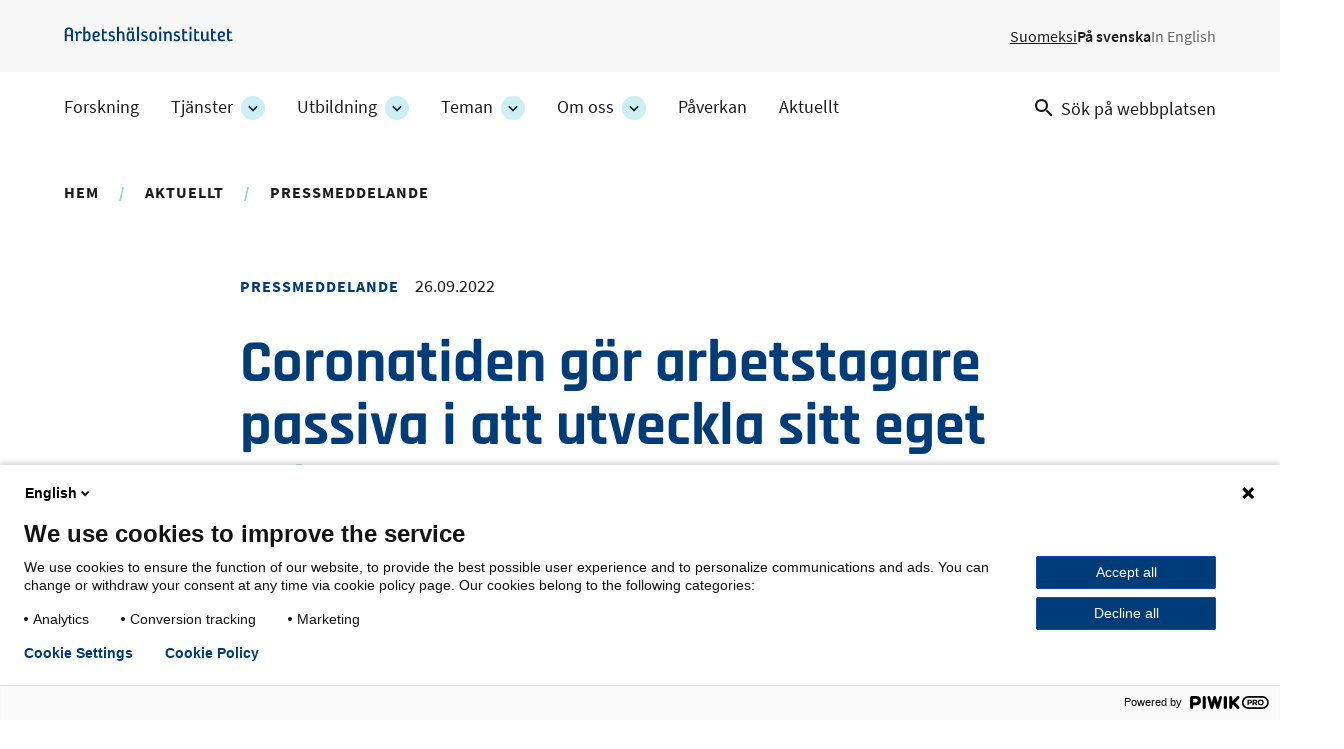

--- FILE ---
content_type: text/html; charset=UTF-8
request_url: https://www.ttl.fi/sv/aktuellt/pressmeddelande/coronatiden-gor-arbetstagare-passiva-i-att-utveckla-sitt-eget-arbete
body_size: 12826
content:
<!DOCTYPE html>
<html lang="sv" dir="ltr" prefix="og: https://ogp.me/ns#">
  <head>
    <meta charset="utf-8" />
<meta name="description" content="Arbetsutveckling på eget initiativ det vill säga att anpassning av arbetet hjälper till att prestera och må bättre på jobbet. Aktiviteten att utveckla det egna arbetet minskade under pandemin. Samtidigt har behovet av att upprätthålla ett meningsfullt arbete, god interaktion och samarbete ökat på arbetsplatserna. Unga arbetstagare och de som gått över till hybridarbete utvecklade sitt arbete mest aktivt." />
<link rel="canonical" href="https://www.ttl.fi/sv/aktuellt/pressmeddelande/coronatiden-gor-arbetstagare-passiva-i-att-utveckla-sitt-eget-arbete" />
<link rel="icon" href="/themes/custom/ttl/images/favicons/favicon.ico" />
<link rel="icon" sizes="16x16" href="/themes/custom/ttl/images/favicons/favicon-16x16.png" />
<link rel="icon" sizes="32x32" href="/themes/custom/ttl/images/favicons/favicon-32x32.png" />
<link rel="apple-touch-icon" href="/themes/custom/ttl/images/favicons/apple-touch-icon.png" />
<link rel="apple-touch-icon" sizes="180x180" href="/themes/custom/ttl/images/favicons/apple-touch-favicon-180x180.png" />
<meta property="og:site_name" content="Arbetshälsoinstitutet" />
<meta property="og:type" content="website" />
<meta property="og:url" content="https://www.ttl.fi/sv/aktuellt/pressmeddelande/coronatiden-gor-arbetstagare-passiva-i-att-utveckla-sitt-eget-arbete" />
<meta property="og:title" content="Coronatiden gör arbetstagare passiva i att utveckla sitt eget arbete | Arbetshälsoinstitutet" />
<meta property="og:description" content="Arbetsutveckling på eget initiativ det vill säga att anpassning av arbetet hjälper till att prestera och må bättre på jobbet. Aktiviteten att utveckla det egna arbetet minskade under pandemin. Samtidigt har behovet av att upprätthålla ett meningsfullt arbete, god interaktion och samarbete ökat på arbetsplatserna. Unga arbetstagare och de som gått över till hybridarbete utvecklade sitt arbete mest aktivt." />
<meta property="og:image" content="https://www.ttl.fi/sites/default/files/styles/meta/public/2022-09/etatyontekija-kotitoimistolla.jpeg?itok=MH2gLuWs" />
<meta name="twitter:card" content="summary_large_image" />
<meta name="twitter:description" content="Arbetsutveckling på eget initiativ det vill säga att anpassning av arbetet hjälper till att prestera och må bättre på jobbet. Aktiviteten att utveckla det egna arbetet minskade under pandemin. Samtidigt har behovet av att upprätthålla ett meningsfullt arbete, god interaktion och samarbete ökat på arbetsplatserna. Unga arbetstagare och de som gått över till hybridarbete utvecklade sitt arbete mest aktivt." />
<meta name="twitter:title" content="Coronatiden gör arbetstagare passiva i att utveckla sitt eget arbete | Arbetshälsoinstitutet" />
<meta name="twitter:image" content="https://www.ttl.fi/sites/default/files/styles/meta/public/2022-09/etatyontekija-kotitoimistolla.jpeg?itok=MH2gLuWs" />
<meta name="Generator" content="Drupal 10 (https://www.drupal.org)" />
<meta name="MobileOptimized" content="width" />
<meta name="HandheldFriendly" content="true" />
<meta name="viewport" content="width=device-width, initial-scale=1.0" />
<script type="application/ld+json">{
    "@context": "https://schema.org",
    "@graph": [
        {
            "@type": "Article",
            "headline": "Coronatiden gör arbetstagare passiva i att utveckla sitt eget arbete",
            "name": "Coronatiden gör arbetstagare passiva i att utveckla sitt eget arbete",
            "about": [
                "anpassning av arbetet",
                "corona"
            ],
            "description": "Arbetsutveckling på eget initiativ det vill säga att anpassning av arbetet hjälper till att prestera och må bättre på jobbet. Aktiviteten att utveckla det egna arbetet minskade under pandemin. Samtidigt har behovet av att upprätthålla ett meningsfullt arbete, god interaktion och samarbete ökat på arbetsplatserna. Unga arbetstagare och de som gått över till hybridarbete utvecklade sitt arbete mest aktivt.",
            "image": {
                "@type": "ImageObject",
                "representativeOfPage": "True",
                "url": "https://www.ttl.fi/sites/default/files/styles/meta/public/2022-09/etatyontekija-kotitoimistolla.jpeg?itok=MH2gLuWs"
            },
            "datePublished": "2022-09-26T08:30:00+0300",
            "dateModified": "2022-09-26T08:30:00+0300",
            "author": {
                "@type": "Person",
                "@id": "958",
                "name": "Anniina Virtanen"
            },
            "mainEntityOfPage": "https://www.ttl.fi/sv/aktuellt/pressmeddelande/coronatiden-gor-arbetstagare-passiva-i-att-utveckla-sitt-eget-arbete"
        },
        {
            "@type": "WebPage",
            "@id": "https://www.ttl.fi/sv/aktuellt/pressmeddelande/coronatiden-gor-arbetstagare-passiva-i-att-utveckla-sitt-eget-arbete",
            "breadcrumb": {
                "@type": "BreadcrumbList",
                "itemListElement": [
                    {
                        "@type": "ListItem",
                        "position": 1,
                        "name": "Hem",
                        "item": "https://www.ttl.fi/sv"
                    },
                    {
                        "@type": "ListItem",
                        "position": 2,
                        "name": "Aktuellt",
                        "item": "https://www.ttl.fi/sv/om-oss/aktuellt"
                    },
                    {
                        "@type": "ListItem",
                        "position": 3,
                        "name": "pressmeddelande",
                        "item": "https://www.ttl.fi/sv/aktuellt/pressmeddelande"
                    }
                ]
            }
        }
    ]
}</script>
<link rel="alternate" hreflang="fi" href="https://www.ttl.fi/ajankohtaista/tiedote/korona-aika-passivoi-tyontekijoita-oman-tyon-kehittamisessa" />
<link rel="alternate" hreflang="sv" href="https://www.ttl.fi/sv/aktuellt/pressmeddelande/coronatiden-gor-arbetstagare-passiva-i-att-utveckla-sitt-eget-arbete" />

    <title>Coronatiden gör arbetstagare passiva i att utveckla sitt eget arbete | Arbetshälsoinstitutet</title>
    <link rel="stylesheet" media="all" href="/sites/default/files/css/css_Z6kox-OmJZn3aROlgaO6qvLfm9wq4vZvl2wTIJhzlBg.css?delta=0&amp;language=sv&amp;theme=ttl&amp;include=[base64]" />
<link rel="stylesheet" media="all" href="//cdnjs.cloudflare.com/ajax/libs/font-awesome/5.15.3/css/all.min.css" />
<link rel="stylesheet" media="all" href="/sites/default/files/css/css_6jAen1IsQ8W4L-8_pT7lBMJt8IAhuXkGXRPbic2_Bxo.css?delta=2&amp;language=sv&amp;theme=ttl&amp;include=[base64]" />
<link rel="stylesheet" media="all" href="/sites/default/files/css/css_XKmB9X5nNoxFAKCgtZCwY2fGEg_dn6ld1fTGF2Z1PyQ.css?delta=3&amp;language=sv&amp;theme=ttl&amp;include=[base64]" />
<link rel="stylesheet" media="print" href="/sites/default/files/css/css_KrXo2ptYG-KYCiDwsut_sZpF1eyYrjkeeSFjzll9jhg.css?delta=4&amp;language=sv&amp;theme=ttl&amp;include=[base64]" />

    
  </head>
  <body class="ttl-main-site context-ttl_main_site logged-out" id="ttl-top">
    <a href="#main-content" class="skip-link visually-hidden focusable">
      Hoppa till huvudinnehåll
    </a>
    <script type="text/javascript">
// <![CDATA[
(function(window, document, dataLayerName, id) {
window[dataLayerName]=window[dataLayerName]||[],window[dataLayerName].push({start:(new Date).getTime(),event:"stg.start"});var scripts=document.getElementsByTagName('script')[0],tags=document.createElement('script');
function stgCreateCookie(a,b,c){var d="";if(c){var e=new Date;e.setTime(e.getTime()+24*c*60*60*1e3),d="; expires="+e.toUTCString();f=""}document.cookie=a+"="+b+d+f+"; path=/"}
var isStgDebug=(window.location.href.match("stg_debug")||document.cookie.match("stg_debug"))&&!window.location.href.match("stg_disable_debug");stgCreateCookie("stg_debug",isStgDebug?1:"",isStgDebug?14:-1);
var qP=[];dataLayerName!=="dataLayer"&&qP.push("data_layer_name="+dataLayerName);isStgDebug&&qP.push("stg_debug");var qPString=qP.length>0?("?"+qP.join("&")):"";
tags.async=!0,tags.src="https://ttl.containers.piwik.pro/"+id+".js"+qPString,scripts.parentNode.insertBefore(tags,scripts);
!function(a,n,i){a[n]=a[n]||{};for(var c=0;c<i.length;c++)!function(i){a[n][i]=a[n][i]||{},a[n][i].api=a[n][i].api||function(){var a=[].slice.call(arguments,0);"string"==typeof a[0]&&window[dataLayerName].push({event:n+"."+i+":"+a[0],parameters:[].slice.call(arguments,1)})}}(i[c])}(window,"ppms",["tm","cm"])
})(window, document, 'dataLayer', '69712157-a9bb-4f7a-a9ea-c1183b531443');
// ]]>
</script><noscript><iframe src="https://ttl.containers.piwik.pro/69712157-a9bb-4f7a-a9ea-c1183b531443/noscript.html" title="Piwik PRO embed snippet" height="0" width="0" style="display:none;visibility:hidden" aria-hidden="true"></iframe></noscript>
      <div class="dialog-off-canvas-main-canvas" data-off-canvas-main-canvas>
    


  <aside class="above-topbar-wrapper" aria-label="Annons">
              
        </aside>
<div  class="layout-container">
  <header class="header header--main-site">
        <div class="topbar-wrapper">
                          <div class="region region__topbar-upper">
    

  
<div  id="block-ttl-branding" class="block block--ttl-branding">
  
    
        <a class="logo__link" href="/sv" title="Hemsida" rel="home" >
        

                            <img src="/themes/custom/ttl/images/logo_sv.svg" data-src="/themes/custom/ttl/images/logo_sv.svg" alt="Hemsida" height="25" width="215" class="logo__img" />
        <span class="site-name visually-hidden">
      Arbetshälsoinstitutet
    </span>
        </a>
    </div>


  
<div  class="language-switcher-language-url block block--ttl-languageswitcher" id="block-ttl-languageswitcher" role="navigation" aria-label="Språkval">
  
    
      


<nav id="dropdown-language" class="dropdown dropdown-language" aria-label="Språkmenyn">
  <button class="dropdown-toggle" id="dropdown-toggle-language" aria-haspopup="true" aria-expanded="false">
    <span class="visually-hidden">Växla språk, Aktuellt språk:</span> SV
    <span class="caret"></span>
  </button>
  <ul class="dropdown-menu" aria-labelledby="dropdown-language">      <li lang="fi"  data-region="topbar_upper" class="fi"><a href="/ajankohtaista/tiedote/korona-aika-passivoi-tyontekijoita-oman-tyon-kehittamisessa" class="language-link" lang="fi" xml:lang="fi" hreflang="fi" data-drupal-link-system-path="node/4187">Suomeksi</a></li>      <li lang="sv"  class="sv"><a href="/sv/aktuellt/pressmeddelande/coronatiden-gor-arbetstagare-passiva-i-att-utveckla-sitt-eget-arbete" class="language-link is-active" lang="sv" xml:lang="sv" aria-current="page" hreflang="sv" data-drupal-link-system-path="node/4187">På svenska</a></li>      <li lang="en"  class="en"><span class="language-link language-link--untranslated" lang="en" xml:lang="en">In English</span></li></ul>
</nav>

  </div>

  </div>

                            <div class="topbar--main-site">
    <div class="topbar__inner--main-site">
          

  
<div  id="block-ttl-main-menu-block" class="block block--ttl-main-menu-block">
  
    
      

  
<nav class="ttl-main-navigation--multilevel main-menu-multilevel" aria-label="Huvudmeny">
  <button id="toggle-expand" class="ttl-main-nav--multilevel__toggle">
    <span class="toggle-expand__open">
          </span>
    <span class="toggle-expand__close">
          </span>
    <span class="toggle-expand__title">
      Meny
    </span>
  </button>
  <div id="main-nav" class="ttl-main-nav-multilevel">
    


    
                          
    
<ul  data-region="topbar" class="ttl-main-menu-ml">
            
<li  class="ttl-main-menu-ml__item ttl-main-menu-ml__item--sub-0">
                <a href="/sv/forskning" class="ttl-main-menu-ml__link ttl-main-menu-ml__link--sub-0" data-drupal-link-system-path="node/399">Forskning</a>
          </li>
          
<li  class="ttl-main-menu-ml__item ttl-main-menu-ml__item--sub-0 ttl-main-menu-ml__item--with-sub">
                <a href="/sv/tjanster" class="ttl-main-menu-ml__link ttl-main-menu-ml__link--sub-0 ttl-main-menu-ml__link--with-sub" data-drupal-link-system-path="node/400">Tjänster</a>
              <button class="ttl-expand-sub-ml button--level-1">
        <span class="ttl-expand-sub-ml-text visually-hidden">
          Tjänster -avdelningens undersidor
        </span>
        <span class="ttl-expand-sub-ml-icon"></span>
      </button>
          
                                    
    
<ul  class="ttl-main-menu-ml ttl-main-menu-ml--sub ttl-main-menu-ml--sub-1">
            
<li  class="ttl-main-menu-ml__item ttl-main-menu-ml__item--sub ttl-main-menu-ml__item--sub-1">
                <a href="/sv/tjanster/laboratorieanalyser" class="ttl-main-menu-ml__link ttl-main-menu-ml__link--sub ttl-main-menu-ml__link--sub-1" data-drupal-link-system-path="node/469">Laboratorieanalyser</a>
          </li>
          
<li  class="ttl-main-menu-ml__item ttl-main-menu-ml__item--sub ttl-main-menu-ml__item--sub-1">
                <a href="/sv/tjanster/yrkesmedicin-och-arbetsformaga" class="ttl-main-menu-ml__link ttl-main-menu-ml__link--sub ttl-main-menu-ml__link--sub-1" data-drupal-link-system-path="node/470">Arbetsmedicin och arbetsförmåga</a>
          </li>
          
<li  class="ttl-main-menu-ml__item ttl-main-menu-ml__item--sub ttl-main-menu-ml__item--sub-1">
                <a href="/sv/tjanster/foretagshalsovardens-kvalitet" class="ttl-main-menu-ml__link ttl-main-menu-ml__link--sub ttl-main-menu-ml__link--sub-1" data-drupal-link-system-path="node/471">Företagshälsovårdens kvalitet</a>
          </li>
          
<li  class="ttl-main-menu-ml__item ttl-main-menu-ml__item--sub ttl-main-menu-ml__item--sub-1">
                <a href="/sv/tjanster/en-fungerande-och-valmaende-arbetsgemenskap" class="ttl-main-menu-ml__link ttl-main-menu-ml__link--sub ttl-main-menu-ml__link--sub-1" data-drupal-link-system-path="node/472">En fungerande och välmående arbetsgemenskap</a>
          </li>
          
<li  class="ttl-main-menu-ml__item ttl-main-menu-ml__item--sub ttl-main-menu-ml__item--sub-1">
                <a href="/sv/tjanster/risker-och-sakerhet-i-arbetsmiljon" class="ttl-main-menu-ml__link ttl-main-menu-ml__link--sub ttl-main-menu-ml__link--sub-1" data-drupal-link-system-path="node/487">Risker och säkerhet i arbetsmiljön</a>
          </li>
      </ul>
  
      </li>
          
<li  class="ttl-main-menu-ml__item ttl-main-menu-ml__item--sub-0 ttl-main-menu-ml__item--with-sub">
                <a href="/sv/utbildning" class="ttl-main-menu-ml__link ttl-main-menu-ml__link--sub-0 ttl-main-menu-ml__link--with-sub" data-drupal-link-system-path="node/283">Utbildning</a>
              <button class="ttl-expand-sub-ml button--level-1">
        <span class="ttl-expand-sub-ml-text visually-hidden">
          Utbildning -avdelningens undersidor
        </span>
        <span class="ttl-expand-sub-ml-icon"></span>
      </button>
          
                                    
    
<ul  class="ttl-main-menu-ml ttl-main-menu-ml--sub ttl-main-menu-ml--sub-1">
            
<li  class="ttl-main-menu-ml__item ttl-main-menu-ml__item--sub ttl-main-menu-ml__item--sub-1">
                <a href="/sv/utbildning/las-mer-om-vara-utbildningar" class="ttl-main-menu-ml__link ttl-main-menu-ml__link--sub ttl-main-menu-ml__link--sub-1" data-drupal-link-system-path="node/502">Våra utbildningar</a>
          </li>
          
<li  class="ttl-main-menu-ml__item ttl-main-menu-ml__item--sub ttl-main-menu-ml__item--sub-1">
                <a href="/sv/utbildning/bestallningsutbildningar" class="ttl-main-menu-ml__link ttl-main-menu-ml__link--sub ttl-main-menu-ml__link--sub-1" data-drupal-link-system-path="node/501">Beställningsutbildningar</a>
          </li>
          
<li  class="ttl-main-menu-ml__item ttl-main-menu-ml__item--sub ttl-main-menu-ml__item--sub-1">
                <a href="/sv/utbildning/vara-utbildare" class="ttl-main-menu-ml__link ttl-main-menu-ml__link--sub ttl-main-menu-ml__link--sub-1" data-drupal-link-system-path="node/493">Våra utbildare</a>
          </li>
      </ul>
  
      </li>
          
<li  class="ttl-main-menu-ml__item ttl-main-menu-ml__item--sub-0 ttl-main-menu-ml__item--with-sub">
                <a href="/sv/teman" class="ttl-main-menu-ml__link ttl-main-menu-ml__link--sub-0 ttl-main-menu-ml__link--with-sub" data-drupal-link-system-path="node/15">Teman</a>
              <button class="ttl-expand-sub-ml button--level-1">
        <span class="ttl-expand-sub-ml-text visually-hidden">
          Teman -avdelningens undersidor
        </span>
        <span class="ttl-expand-sub-ml-icon"></span>
      </button>
          
                                    
    
<ul  class="ttl-main-menu-ml ttl-main-menu-ml--sub ttl-main-menu-ml--sub-1">
            
<li  class="ttl-main-menu-ml__item ttl-main-menu-ml__item--sub ttl-main-menu-ml__item--sub-1">
                <a href="/sv/teman/arbetshalsa-och-arbetsformaga" class="ttl-main-menu-ml__link ttl-main-menu-ml__link--sub ttl-main-menu-ml__link--sub-1" data-drupal-link-system-path="node/473">Arbetshälsa och arbetsförmåga</a>
          </li>
          
<li  class="ttl-main-menu-ml__item ttl-main-menu-ml__item--sub ttl-main-menu-ml__item--sub-1">
                <a href="/sv/teman/arbetshalsa" class="ttl-main-menu-ml__link ttl-main-menu-ml__link--sub ttl-main-menu-ml__link--sub-1" data-drupal-link-system-path="node/474">Arbetshälsa</a>
          </li>
          
<li  class="ttl-main-menu-ml__item ttl-main-menu-ml__item--sub ttl-main-menu-ml__item--sub-1">
                <a href="/sv/teman/arbetarskydd" class="ttl-main-menu-ml__link ttl-main-menu-ml__link--sub ttl-main-menu-ml__link--sub-1" data-drupal-link-system-path="node/475">Arbetarskydd</a>
          </li>
          
<li  class="ttl-main-menu-ml__item ttl-main-menu-ml__item--sub ttl-main-menu-ml__item--sub-1">
                <a href="/sv/teman/forandringen-av-arbetslivet" class="ttl-main-menu-ml__link ttl-main-menu-ml__link--sub ttl-main-menu-ml__link--sub-1" data-drupal-link-system-path="node/476">Förändringen av arbetslivet</a>
          </li>
      </ul>
  
      </li>
          
<li  class="ttl-main-menu-ml__item ttl-main-menu-ml__item--sub-0 ttl-main-menu-ml__item--with-sub">
                <a href="/sv/om-oss" class="ttl-main-menu-ml__link ttl-main-menu-ml__link--sub-0 ttl-main-menu-ml__link--with-sub" data-drupal-link-system-path="node/434">Om oss</a>
              <button class="ttl-expand-sub-ml button--level-1">
        <span class="ttl-expand-sub-ml-text visually-hidden">
          Om oss -avdelningens undersidor
        </span>
        <span class="ttl-expand-sub-ml-icon"></span>
      </button>
          
                                    
    
<ul  class="ttl-main-menu-ml ttl-main-menu-ml--sub ttl-main-menu-ml--sub-1">
            
<li  class="ttl-main-menu-ml__item ttl-main-menu-ml__item--sub ttl-main-menu-ml__item--sub-1">
                <a href="/sv/om-oss/arbete-hos-arbetshalsoinstitutet" class="ttl-main-menu-ml__link ttl-main-menu-ml__link--sub ttl-main-menu-ml__link--sub-1" data-drupal-link-system-path="node/479">Arbete hos Arbetshälsoinstitutet</a>
          </li>
          
<li  class="ttl-main-menu-ml__item ttl-main-menu-ml__item--sub ttl-main-menu-ml__item--sub-1">
                <a href="/sv/om-oss/organisation-och-ledarskap" class="ttl-main-menu-ml__link ttl-main-menu-ml__link--sub ttl-main-menu-ml__link--sub-1" data-drupal-link-system-path="node/1137">Organisation och ledarskap</a>
          </li>
          
<li  class="ttl-main-menu-ml__item ttl-main-menu-ml__item--sub ttl-main-menu-ml__item--sub-1">
                <a href="/sv/om-oss/strategi-varderingar-och-ansvar" class="ttl-main-menu-ml__link ttl-main-menu-ml__link--sub ttl-main-menu-ml__link--sub-1" data-drupal-link-system-path="node/1065">Strategi, värderingar och ansvar</a>
          </li>
          
<li  class="ttl-main-menu-ml__item ttl-main-menu-ml__item--sub ttl-main-menu-ml__item--sub-1">
                <a href="/sv/om-oss/ekonomi-och-finansiering" class="ttl-main-menu-ml__link ttl-main-menu-ml__link--sub ttl-main-menu-ml__link--sub-1" data-drupal-link-system-path="node/1139">Ekonomi och finansiering</a>
          </li>
          
<li  class="ttl-main-menu-ml__item ttl-main-menu-ml__item--sub ttl-main-menu-ml__item--sub-1">
                <a href="/sv/om-oss/kontaktuppgifter" class="ttl-main-menu-ml__link ttl-main-menu-ml__link--sub ttl-main-menu-ml__link--sub-1" data-drupal-link-system-path="node/1612">Kontaktuppgifter</a>
          </li>
          
<li  class="ttl-main-menu-ml__item ttl-main-menu-ml__item--sub ttl-main-menu-ml__item--sub-1">
                <a href="/sv/om-oss/for-medier" class="ttl-main-menu-ml__link ttl-main-menu-ml__link--sub ttl-main-menu-ml__link--sub-1" data-drupal-link-system-path="node/478">För medier</a>
          </li>
      </ul>
  
      </li>
          
<li  class="ttl-main-menu-ml__item ttl-main-menu-ml__item--sub-0">
                <a href="/sv/paverkan" class="ttl-main-menu-ml__link ttl-main-menu-ml__link--sub-0" data-drupal-link-system-path="node/3610">Påverkan</a>
          </li>
          
<li  class="ttl-main-menu-ml__item ttl-main-menu-ml__item--sub-0">
                <a href="/sv/om-oss/aktuellt" class="ttl-main-menu-ml__link ttl-main-menu-ml__link--sub-0" data-drupal-link-system-path="node/1794">Aktuellt</a>
          </li>
      </ul>
  
  </div>
</nav>

  </div>


  
<div  data-drupal-selector="views-exposed-form-search-page-search" id="block-ttl-search" class="block block--ttl-search-link">
  
    
  <a class="search-link" href="/sv/search">
    <svg class="search-link__icon" width="18" height="18" viewBox="0 0 18 18" fill="none" xmlns="http://www.w3.org/2000/svg">
      <path fill-rule="evenodd" clip-rule="evenodd" d="M6.5 0C10.0899 0 13 2.91015 13 6.5C13 8.11 12.41 9.59 11.44 10.73L11.71 11H12.5L17.5 16L16 17.5L11 12.5V11.71L10.73 11.44C9.59 12.41 8.11 13 6.5 13C2.91015 13 0 10.0899 0 6.5C0 2.91015 2.91015 0 6.5 0ZM6.5 2C4 2 2 4 2 6.5C2 9 4 11 6.5 11C9 11 11 9 11 6.5C11 4 9 2 6.5 2Z" fill="currentColor"/>
    </svg>
    <span class="search-link__text">Sök på webbplatsen</span>
  </a>
</div>

    </div>
</div>

          </div>

            </header>

      <div id="pre-content">
            <div class="region region__pre-content">
    <div data-drupal-messages-fallback class="hidden"></div>


  
<div  id="block-breadcrumbs-2" class="block block--breadcrumbs-2">
  
    
      
  <nav aria-label="Länkstig">
    <ol class="breadcrumb">
                  <li class="breadcrumb__item">
                      <a class="breadcrumb__link" href="/sv">Hem</a>
                  </li>
                        <li class="breadcrumb__item">
                      <a class="breadcrumb__link" href="/sv/om-oss/aktuellt">Aktuellt</a>
                  </li>
                        <li class="breadcrumb__item">
                      <a class="breadcrumb__link" href="/sv/aktuellt/pressmeddelande">pressmeddelande</a>
                  </li>
              </ol>
  </nav>

  </div>

  </div>

      </div>
  
  <div  class="main">
        <main id="main-content" tabindex="-1"  class="main-content">
            <div class="region region__content">
    

        
                        
    

  <div class="l__1-col--page-hero-left l node node--type-article node--view-mode-full node--promoted">
          <div class="header__container">
                  <div class="group__header-left">
            
<div  class="article-info">
    





<div class="field-article-type field--type-entity-reference field--view-mode-full field--label-hidden">
    
        <div  class="field__item">
        
<div  class="subtitle field-article-type field--type-entity-reference field--view-mode-full field--label-hidden">
      Pressmeddelande
  </div>
      </div>
    </div>






<div class="node-post-date field--type-ds field--view-mode-default field--label-hidden">
    
        <div  class="field__item">
        
<span  class="date node-post-date field--type-ds field--view-mode-default field--label-hidden">
      26.09.2022
  </span>
      </div>
    </div>

  </div>





<div class="node-title field--type-ds field--view-mode-default field--label-hidden">
    
        <div  class="field__item">
            
    
                    
        
<h1  class="node__title node__title---custom h1">
        Coronatiden gör arbetstagare passiva i att utveckla sitt eget arbete

  </h1>
        
        </div>
    </div>





<div class="field-summary field--type-string-long field--view-mode-full field--label-hidden">
    
        <div  class="field__item">
                      Arbetsutveckling på eget initiativ det vill säga att anpassning av arbetet hjälper till att prestera och må bättre på jobbet. Aktiviteten att utveckla det egna arbetet minskade under pandemin. Samtidigt har behovet av att upprätthålla ett meningsfullt arbete, god interaktion och samarbete ökat på arbetsplatserna. Unga arbetstagare och de som gått över till hybridarbete utvecklade sitt arbete mest aktivt.
              </div>
    </div>





<div class="field-main-image field--type-entity-reference field--view-mode-full field--label-hidden">
    
        <div  class="field__item">
                      <div class="media media--type-image media--view-mode-hero">
  
      




<div class="field-media-image field--type-image field--view-mode-hero field--label-hidden">
    
        <div  class="field__item">
                        
  

<picture  class="image">
          <!--[if IE 9]><video style="display: none;"><![endif]-->
          <source srcset="/sites/default/files/styles/9_16_max_1440px/public/2022-09/etatyontekija-kotitoimistolla.jpeg.webp?h=2d44e782&amp;itok=gNM6R13y 1x" media="all and (min-width: 920px)" type="image/webp" width="1440" height="635"/>
          <source srcset="/sites/default/files/styles/9_16_max_920/public/2022-09/etatyontekija-kotitoimistolla.jpeg.webp?h=2d44e782&amp;itok=AYU_fyIe 1x" media="all and (min-width: 720px)" type="image/webp" width="920" height="518"/>
          <source srcset="/sites/default/files/styles/9_16_max_720px/public/2022-09/etatyontekija-kotitoimistolla.jpeg.webp?h=2d44e782&amp;itok=B8E1g-QF 1x" media="all and (min-width: 480px)" type="image/webp" width="720" height="405"/>
          <source srcset="/sites/default/files/styles/9_16_max_480px/public/2022-09/etatyontekija-kotitoimistolla.jpeg.webp?h=2d44e782&amp;itok=nPGb3u2E 1x" media="all and (min-width: 320px)" type="image/webp" width="480" height="270"/>
        <!--[if IE 9]></video><![endif]-->
      


                        <img src="/sites/default/files/styles/9_16_max_320/public/2022-09/etatyontekija-kotitoimistolla.jpeg.webp?h=2d44e782&amp;itok=WvULB30I" data-src="/sites/default/files/styles/9_16_max_320/public/2022-09/etatyontekija-kotitoimistolla.jpeg.webp?h=2d44e782&amp;itok=WvULB30I" alt="-" loading="eager" width="320" height="180" class="image__img" />

</picture>


              </div>
    </div>

  </div>

              </div>
    </div>

          </div>
                      </div>
    
    
          <div class="content__container">
        




<div class="horizontal field-contact-persons field--type-entity-reference field--view-mode-full field--label-hidden">
    
    <div class="field__items">
        <div  class="field__item">
         




    <div  class="box box--clear box--horizontal box--image-circle box--with-image node node--type-person node--view-mode-clear-liftup">
            <div class="box__image--image-circle box__image--with-image">
      




<div class="field-image field--type-entity-reference field--view-mode-clear-liftup field--label-hidden">
    
        <div  class="field__item">
                      <div class="media media--type-image media--view-mode-square-small">
  
      




<div class="field-media-image field--type-image field--view-mode-square-small field--label-hidden">
    
        <div  class="field__item">
                        
  

<picture  class="image">
          <!--[if IE 9]><video style="display: none;"><![endif]-->
          <source srcset="/sites/default/files/styles/square_96/public/2021-11/Virtanen%20Anniina.jpg.webp?h=610e62c4&amp;itok=o3dXSVNQ 1x" media="all and (min-width: 920px)" type="image/webp" width="192" height="192"/>
          <source srcset="/sites/default/files/styles/square_64/public/2021-11/Virtanen%20Anniina.jpg.webp?h=610e62c4&amp;itok=vzLejhHs 1x" media="all and (min-width: 720px)" type="image/webp" width="128" height="128"/>
          <source srcset="/sites/default/files/styles/square_64/public/2021-11/Virtanen%20Anniina.jpg.webp?h=610e62c4&amp;itok=vzLejhHs 1x" media="all and (min-width: 480px)" type="image/webp" width="128" height="128"/>
        <!--[if IE 9]></video><![endif]-->
      


                        <img src="/sites/default/files/styles/square_64/public/2021-11/Virtanen%20Anniina.jpg.webp?h=610e62c4&amp;itok=vzLejhHs" data-src="/sites/default/files/styles/square_64/public/2021-11/Virtanen%20Anniina.jpg.webp?h=610e62c4&amp;itok=vzLejhHs" alt="Anniina Virtanen" loading="lazy" width="128" height="128" class="image__img" />

</picture>


              </div>
    </div>

  </div>

              </div>
    </div>

    </div>
      
    <div  class="box__content">

                                    
      
<div  class="box__heading h3 h4 hyphenate">
      Anniina Virtanen
  </div>
      
                  </div>
  <div  class="box__footer">
      
  </div>
</div>


      </div>
      <div  class="field__item">
         




    <div  class="box box--clear box--horizontal box--image-circle box--with-image node node--type-person node--view-mode-clear-liftup">
            <div class="box__image--image-circle box__image--with-image">
      




<div class="field-image field--type-entity-reference field--view-mode-clear-liftup field--label-hidden">
    
        <div  class="field__item">
                      <div class="media media--type-image media--view-mode-square-small">
  
      




<div class="field-media-image field--type-image field--view-mode-square-small field--label-hidden">
    
        <div  class="field__item">
                        
  

<picture  class="image">
          <!--[if IE 9]><video style="display: none;"><![endif]-->
          <source srcset="/sites/default/files/styles/square_96/public/2021-11/_Y8A7399.jpg.webp?h=3899b4ed&amp;itok=ka4Bd1LZ 1x" media="all and (min-width: 920px)" type="image/webp" width="192" height="192"/>
          <source srcset="/sites/default/files/styles/square_64/public/2021-11/_Y8A7399.jpg.webp?h=3899b4ed&amp;itok=SP2314IB 1x" media="all and (min-width: 720px)" type="image/webp" width="128" height="128"/>
          <source srcset="/sites/default/files/styles/square_64/public/2021-11/_Y8A7399.jpg.webp?h=3899b4ed&amp;itok=SP2314IB 1x" media="all and (min-width: 480px)" type="image/webp" width="128" height="128"/>
        <!--[if IE 9]></video><![endif]-->
      


                        <img src="/sites/default/files/styles/square_64/public/2021-11/_Y8A7399.jpg.webp?h=3899b4ed&amp;itok=SP2314IB" data-src="/sites/default/files/styles/square_64/public/2021-11/_Y8A7399.jpg.webp?h=3899b4ed&amp;itok=SP2314IB" alt="Jari Hakanen" loading="lazy" width="128" height="128" class="image__img" />

</picture>


              </div>
    </div>

  </div>

              </div>
    </div>

    </div>
      
    <div  class="box__content">

                                    
      
<div  class="box__heading h3 h4 hyphenate">
      Jari Hakanen
  </div>
      
                  </div>
  <div  class="box__footer">
      
  </div>
</div>


      </div>
      <div  class="field__item">
         




    <div  class="box box--clear box--horizontal box--image-circle box--with-image node node--type-person node--view-mode-clear-liftup">
            <div class="box__image--image-circle box__image--with-image">
      




<div class="field-image field--type-entity-reference field--view-mode-clear-liftup field--label-hidden">
    
        <div  class="field__item">
                      <div class="media media--type-image media--view-mode-square-small">
  
      




<div class="field-media-image field--type-image field--view-mode-square-small field--label-hidden">
    
        <div  class="field__item">
                        
  

<picture  class="image">
          <!--[if IE 9]><video style="display: none;"><![endif]-->
          <source srcset="/sites/default/files/styles/square_96/public/2021-11/_Y8A7416.jpg.webp?h=94bded63&amp;itok=mtv5HXn9 1x" media="all and (min-width: 920px)" type="image/webp" width="192" height="192"/>
          <source srcset="/sites/default/files/styles/square_64/public/2021-11/_Y8A7416.jpg.webp?h=94bded63&amp;itok=fettke2Y 1x" media="all and (min-width: 720px)" type="image/webp" width="128" height="128"/>
          <source srcset="/sites/default/files/styles/square_64/public/2021-11/_Y8A7416.jpg.webp?h=94bded63&amp;itok=fettke2Y 1x" media="all and (min-width: 480px)" type="image/webp" width="128" height="128"/>
        <!--[if IE 9]></video><![endif]-->
      


                        <img src="/sites/default/files/styles/square_64/public/2021-11/_Y8A7416.jpg.webp?h=94bded63&amp;itok=fettke2Y" data-src="/sites/default/files/styles/square_64/public/2021-11/_Y8A7416.jpg.webp?h=94bded63&amp;itok=fettke2Y" alt="Janne Kaltiainen" loading="lazy" width="128" height="128" class="image__img" />

</picture>


              </div>
    </div>

  </div>

              </div>
    </div>

    </div>
      
    <div  class="box__content">

                                    
      
<div  class="box__heading h3 h4 hyphenate">
      Janne Kaltiainen
  </div>
      
                  </div>
  <div  class="box__footer">
      
  </div>
</div>


      </div>
      </div>
  </div>

      



<div class="field-body field--type-text-long field--view-mode-full field--label-hidden text-long">
    
        <div  class="field__item">
                      <p class="MsoNoSpacing"><span><span>Arbetshälsoinstitutets pressmeddelande 26.9.2022</span></span></p>
<p class="MsoNoSpacing"><span><span>I ett föränderligt arbetsliv kan arbetstagare ensamma eller tillsammans sträva efter att göra sitt eget arbete smartare och mer meningsfullt. Initiativrikedom för att förbättra vardagliga tillvägagångssätt i det egna arbetet har minskat under pandemin, då det skulle ha varit särskilt viktigt.</span></span></p>
<p class="MsoNoSpacing"><span><span>– Under utmanande tider skulle det vara viktigt att upprätthålla arbetets sociala och andra resurser genom att utveckla arbetet. Mitt i osäkerheten har arbetstagarnas energi gått till att överleva med arbetet och pandemin har inte varit en gynnsam tid för proaktiv arbetsutveckling, säger forskaren <strong>Anniina Virtanen</strong> från Arbetshälsoinstitutet.</span></span></p>
<p class="MsoNoSpacing"><span><span>Bland metoderna för att anpassa sitt arbete bad man minst om stöd från en chef redan före coronatiden och under coronatiden minskade det ytterligare. Ökat lärande och utvecklande arbetsrelationer rapporterades däremot mest. Människoorienterad tjänande ledarskap, upplevelsen av samhörighet och fungerande arbetsrelationer uppmuntrar människor att anpassa sitt arbete.</span></span></p>
<p class="MsoNoSpacing"><span><span>–Det är viktigt att bygga upp en arbetskultur där människor vill och kan vara proaktiva utvecklare av det vardagliga arbetet samt göra det smidigare. Medarbetarnas proaktivitet ökas av arbete där de mår bra, upplever arbetsengagemang och där de kan använda sina styrkor och lära sig nytt. Intressant nog var goda arbetsrelationer viktigare än arbetets självständighet för anpassning av arbetet, säger forskningsprofessor<strong> Jari Hakanen</strong>.</span></span></p>
<h2><span><span>Unga har varit proaktiva med att lära sig nytt</span></span></h2>
<p class="MsoNoSpacing"><span><span>Av åldersgrupperna var de under 36 år mest aktiva i att anpassa sitt arbete. Unga arbetstagare satsade mer på att lära sig nya saker än andra åldersgrupper, utvecklade sina arbetsrelationer och sökte stöd från sina chefer. </span></span></p>
<p class="MsoNoSpacing"><span><span>Att utveckla samarbetet var däremot mer utmanande för unga än för äldre medarbetare.&nbsp; Även om unga är proaktiva när det gäller att utveckla sitt arbete kan det som ung arbetstagare vara svårt att påverka rådande samarbetspraxis på arbetsplatsen.</span></span></p>
<p class="MsoNoSpacing"><span><span>– Särskilt de i ledande positioner är förebilder i sina arbetsgemenskaper. Hos unga arbetstagare kan inte allt bero endast på eget initiativ. De ska tas om hand och de ska tas med i utvecklingen av det gemensamma arbetet, säger Anniina Virtanen.</span></span></p>
<h2><span><span>De som gick över till hybridarbete utvecklade sitt arbete mer aktivt än andra</span></span></h2>
<p class="MsoNoSpacing"><span><span>I allmänhet minskade anpassningen av arbetet under coronaperioden i både distansarbete, hybridarbete och närarbete. I hybridarbetet var resultaten dock mer positiva. Hybridarbete var den enda arbetsformen där att söka stöd från en chef inte minskade.</span></span></p>
<p class="MsoNoSpacing"><span><span>Distansarbete betonar behovet av att upprätthålla arbetsrelationer och hitta nya sätt att samarbeta.&nbsp; De som gick över till distansarbete utvecklade färre arbetsrelationer och mindre samarbete än de som stannade kvar på närarbete eller gick över till hybridarbete. </span></span></p>
<p class="MsoNoSpacing"><span><span>– Även om ens eget arbete kan gå bra på distans, kan främjande av gemenskap och förnyelse tillsammans vara mer framgångsrikt i möten ansikte mot ansikte. Hybridarbete verkar vara ett mer prisvärt alternativ när det gäller att bygga de sociala resurserna i arbetet än enbart distansarbete, säger specialforskaren <strong>Janne Kaltiainen</strong>.</span></span></p>
<h3><span><span>Ytterligare information</span></span></h3>
<ul>
<li><span><span>forskare Anniina Virtanen, <span class="spamspan"><span class="u">anniina.virtanen</span> [at] <span class="d">ttl.fi</span><span class="t"> (anniina[dot]virtanen[at]ttl[dot]fi)</span></span>, 050 435 9657</span></span></li>
<li><span><span>forskningsprofessor Jari Hakanen, <span class="spamspan"><span class="u">jari.hakanen</span> [at] <span class="d">ttl.fi</span><span class="t"> (jari[dot]hakanen[at]ttl[dot]fi)</span></span>, 040 562 5433</span></span></li>
<li><span><span>specialforskare Janne Kaltiainen, <span class="spamspan"><span class="u">janne.kaltiainen</span> [at] <span class="d">ttl.fi</span><span class="t"> (janne[dot]kaltiainen[at]ttl[dot]fi)</span></span>, 050 476 5980</span></span></li>
</ul>
<h3><span><span>Kimmoisat työntekijät muuttuvassa työelämässä -forskningsprojekt</span></span></h3>
<ul>
<li><span><span>Projektet syftade till att öka förståelsen för proaktiva, gemenskapsbaserade och sådana ledningsmetoder som kan användas för att främja arbetshälsan i ett föränderligt arbetsliv.</span></span></li>
<li><span><span>Undersökningen definierar också arbetsutmattningen på ett nytt sätt och främjar dess identifiering, förebyggande och uppföljning.</span></span></li>
<li><span><span>Resultaten avseende förändringar i anpassning av arbetet baseras på en jämförelse av medelvärden vid tre undersökningstidpunkter: höstern 2019, hösten 2020, hösten 2021.</span></span></li>
<li><span><span>Projektets webbplats (på finska): </span></span><a href="https://www.ttl.fi/tutkimus/hankkeet/kimmoisat-tyontekijat-muuttuvassa-tyoelamassa">Kimmoisat työntekijät muuttuvassa työelämässä | Työterveyslaitos (ttl.fi)</a></li>
<li><span><span>Forskningsprojektet finansieras av Arbetshälsoinstitutet, Arbetarskyddsfonden, Ömsesidiga arbetspensionsförsäkringsbolaget Varma.</span></span></li>
</ul>
<h3><span><span>Läs också</span></span></h3>
<ul>
<li><span><span>Information om arbetsengagemang: </span></span><a href="https://www.ttl.fi/sv/teman/arbetshalsa-och-arbetsformaga/arbetsengagemang">Arbetsengagemang | Arbetshälsoinstitutet (ttl.fi)</a></li>
<li><span><span>Nätutbildningen (på finska):&nbsp;</span></span><a href="https://www.ttl.fi/koulutus/verkkovalmennus/tyon-imua-tyota-tuunaamalla-verkkovalmennus">Työn imua työtä tuunaamalla -verkkovalmennus | Työterveyslaitos (ttl.fi)</a></li>
<li><span><span>Boken Työn tuunaajan inspiraatiokirja (pdf, på finska):</span></span>&nbsp;<a href="https://www.ttl.fi/sites/default/files/2021-12/tyon-tuunaajan-inspiraatiokirja.pdf" title="Työn tuunaajan inspiraatiokirja | Työterveyslaitos (ttl.fi)">Työn tuunaajan inspiraatiokirja | Työterveyslaitos (ttl.fi)</a></li>
</ul>

              </div>
    </div>
<div class="views-element-container"><div class="blog-alternative view view-authors view-id-authors view-display-id-entity_view_blog_alternative js-view-dom-id-6c9802741a637c9f43680e78f9eb4ffffde319b8a01f40a57db5ec1814bcb626">
  
    
      
  
          </div>
</div>

<div  class="group__keywords">
  <h2 class="h4 subtitle">Nyckelord</h2>
    



<div class="field-tags field--type-entity-reference field--view-mode-full field--label-hidden">
    
    <div class="field__items">
        <div  class="field__item">
                
  <a
   class="button button--tag"
    href="/sv/nyckelord/anpassning-av-arbetet"
  >
      anpassning av arbetet    </a>
            </div>
      <div  class="field__item">
                
  <a
   class="button button--tag"
    href="/sv/nyckelord/corona"
  >
      corona    </a>
            </div>
      </div>
  </div>

  </div>




    
<div class="field-social-media-share field--type-social-media field--view-mode-full field--label-above subtitle">
        <div class="field__label above" id="label-field-social-media-share31583">
      
              
<h2  class="heading h2 subtitle">
      Dela innehåll på sociala medier!
  </h2>
            
    </div>
  
        <div  class="field__item">
                      

  
<div  class="block block--">
  
    
      

<div class="social-media-sharing">
  <ul class="">
                    <li>
        <a    target="_blank"  rel="noopener noreferrer"  class="facebook-share share"   href="https://www.facebook.com/share.php?u=https://www.ttl.fi/sv/aktuellt/pressmeddelande/coronatiden-gor-arbetstagare-passiva-i-att-utveckla-sitt-eget-arbete&amp;title=Coronatiden%20g%C3%B6r%20arbetstagare%20passiva%20i%20att%20utveckla%20sitt%20eget%20arbete"
          title="Facebook">
                      <img alt="Facebook" src="https://www.ttl.fi/themes/custom/ttl/images/icons/facebook.svg">
                  </a>

      </li>
                <li>
        <a    target="_blank"  rel="noopener noreferrer"  class="linkedin share"   href="https://www.linkedin.com/shareArticle?mini=true&amp;url=https://www.ttl.fi/sv/aktuellt/pressmeddelande/coronatiden-gor-arbetstagare-passiva-i-att-utveckla-sitt-eget-arbete&amp;title=Coronatiden%20g%C3%B6r%20arbetstagare%20passiva%20i%20att%20utveckla%20sitt%20eget%20arbete&amp;source=https://www.ttl.fi/sv/aktuellt/pressmeddelande/coronatiden-gor-arbetstagare-passiva-i-att-utveckla-sitt-eget-arbete"
          title="Linkedin">
                      <img alt="Linkedin" src="https://www.ttl.fi/themes/custom/ttl/images/icons/linkedin.svg">
                  </a>

      </li>
                <li>
        <a class="email share" href="/cdn-cgi/l/email-protection#[base64]" title="E-post">
                      <img alt="E-post" src="https://www.ttl.fi/themes/custom/ttl/images/icons/mail.svg">
                  </a>

      </li>
      </ul>
</div>


  </div>

              </div>
    </div>


      </div>
    
          <div class="group__footer">
        

  



<div class="dynamic-block-field-node-related-articles field--type-ds field--view-mode-default field--label-hidden">
    
        <div  class="field__item">
                      

  
<div  class="block block--related-content-block-articles-related">
  
      <div class="block-title__wrapper">
      <h2 class="h2 block-title">Du kanske också är intresserad av</h2>
    </div>
    
      <div class="views-element-container"><section class="grid--columns-3 view view-related-content view-id-related_content view-display-id-block_articles_related js-view-dom-id-e9ab786b4a7431ccd3c594e878a4888739b8d3d924b9639453e2ade43b8cd600 view--related-content" role="presentation">
    
        

    
    
    
            <div class="view-content views-content-container grid">
            


      <div class="grid__item">

    











<a  class="card__link card__link--basic card__link--icon card__link--with-image link--reset node node--type-article node--view-mode-liftup-with-icon-link" href="/sv/aktuellt/pressmeddelande/undersokning-stresshantering-betonas-i-en-pandemiliknande-kris">


    <div  class="card card--basic card--icon card--with-image">
                    <div class="card__image card__image--with-image">
      
      




<div class="field-main-image field--type-entity-reference field--view-mode-liftup-with-icon-link field--label-hidden">
    
        <div  class="field__item">
                      <div class="media media--type-image media--view-mode-liftup">
  
      





<div class="field-media-image field--type-image field--view-mode-liftup field--label-hidden" aria-hidden="true">
    
        <div  class="field__item">
                        
  

<picture  class="image">
          <!--[if IE 9]><video style="display: none;"><![endif]-->
          <source srcset="/sites/default/files/styles/9_16_max_720px/public/2024-08/laakari_maski_kasvoillaan.jpg.webp?h=d1cb525d&amp;itok=aOgntZ86 1x" media="all and (min-width: 480px)" type="image/webp" width="720" height="405"/>
          <source srcset="/sites/default/files/styles/9_16_max_480px/public/2024-08/laakari_maski_kasvoillaan.jpg.webp?h=d1cb525d&amp;itok=IcnXLqQl 1x" media="all and (min-width: 320px)" type="image/webp" width="480" height="270"/>
        <!--[if IE 9]></video><![endif]-->
      


                        <img src="/sites/default/files/styles/9_16_max_320/public/2024-08/laakari_maski_kasvoillaan.jpg.webp?h=d1cb525d&amp;itok=4eMp3Hw2" data-src="/sites/default/files/styles/9_16_max_320/public/2024-08/laakari_maski_kasvoillaan.jpg.webp?h=d1cb525d&amp;itok=4eMp3Hw2" alt="Lääkäri katsoo alas suojamaski kasvoillaan." loading="lazy" width="320" height="180" class="image__img" />

</picture>


              </div>
    </div>

  </div>

              </div>
    </div>

    </div>
                            
<div  class="card__label">
                  <div class="subtitle">





<div class="field-article-type field--type-entity-reference field--view-mode-liftup-with-icon-link field--label-hidden">
    
        <div  class="field__item">
        
<div  class="subtitle field-article-type field--type-entity-reference field--view-mode-liftup-with-icon-link field--label-hidden">
      Pressmeddelande
  </div>
      </div>
    </div>
</div>
                <div class="date">





<div class="node-post-date field--type-ds field--view-mode-liftup-with-icon-link field--label-hidden">
    
        <div  class="field__item">
        
<span  class="date node-post-date field--type-ds field--view-mode-liftup-with-icon-link field--label-hidden">
      26.08.2024
  </span>
      </div>
    </div>
</div>
        </div>
            
    <div  class="card__content">

                          
      
<div  class="card__heading h3 h4 hyphenate">
      Undersökning: Stresshantering betonas i en pandemiliknande kris
  </div>
      
                          
<div  class="card__body">
      
    <p>Brister i arbetsgemenskapens funktion och rättvisan i ledarskapet förutspår i sin tur att personalens redan nedsatta…</p>




  </div>
            </div>
  <div  class="card__footer">
                  </div>
</div>
	</a>

</div>
  

      <div class="grid__item">

    











<a  class="card__link card__link--basic card__link--icon card__link--with-image link--reset node node--type-article node--view-mode-liftup-with-icon-link" href="/sv/aktuellt/pressmeddelande/anpassning-av-arbetet-kan-forebygga-halsorisker-till-foljd-av-arbetsbelastning">


    <div  class="card card--basic card--icon card--with-image">
                    <div class="card__image card__image--with-image">
      
      




<div class="field-main-image field--type-entity-reference field--view-mode-liftup-with-icon-link field--label-hidden">
    
        <div  class="field__item">
                      <div class="media media--type-image media--view-mode-liftup">
  
      





<div class="field-media-image field--type-image field--view-mode-liftup field--label-hidden" aria-hidden="true">
    
        <div  class="field__item">
                        
  

<picture  class="image">
          <!--[if IE 9]><video style="display: none;"><![endif]-->
          <source srcset="/sites/default/files/styles/9_16_max_720px/public/2024-06/tyon-tuunaus.jpg.webp?h=d4ef5cb9&amp;itok=TqkdoEkQ 1x" media="all and (min-width: 480px)" type="image/webp" width="720" height="405"/>
          <source srcset="/sites/default/files/styles/9_16_max_480px/public/2024-06/tyon-tuunaus.jpg.webp?h=d4ef5cb9&amp;itok=wFzt8wiL 1x" media="all and (min-width: 320px)" type="image/webp" width="480" height="270"/>
        <!--[if IE 9]></video><![endif]-->
      


                        <img src="/sites/default/files/styles/9_16_max_320/public/2024-06/tyon-tuunaus.jpg.webp?h=d4ef5cb9&amp;itok=DYBb921C" data-src="/sites/default/files/styles/9_16_max_320/public/2024-06/tyon-tuunaus.jpg.webp?h=d4ef5cb9&amp;itok=DYBb921C" alt="-" loading="lazy" width="320" height="180" class="image__img" />

</picture>


              </div>
    </div>

  </div>

              </div>
    </div>

    </div>
                            
<div  class="card__label">
                  <div class="subtitle">





<div class="field-article-type field--type-entity-reference field--view-mode-liftup-with-icon-link field--label-hidden">
    
        <div  class="field__item">
        
<div  class="subtitle field-article-type field--type-entity-reference field--view-mode-liftup-with-icon-link field--label-hidden">
      Pressmeddelande
  </div>
      </div>
    </div>
</div>
                <div class="date">





<div class="node-post-date field--type-ds field--view-mode-liftup-with-icon-link field--label-hidden">
    
        <div  class="field__item">
        
<span  class="date node-post-date field--type-ds field--view-mode-liftup-with-icon-link field--label-hidden">
      07.08.2024
  </span>
      </div>
    </div>
</div>
        </div>
            
    <div  class="card__content">

                          
      
<div  class="card__heading h3 h4 hyphenate">
      Anpassning av arbetet kan förebygga hälsorisker till följd av arbetsbelastning 
  </div>
      
                          
<div  class="card__body">
      
    <p>Att förbättra de egna arbetsförhållandena genom job crafting kan ge en buffert mot fysiologiska nackdelar som orsakas av…</p>




  </div>
            </div>
  <div  class="card__footer">
                  </div>
</div>
	</a>

</div>
  

      <div class="grid__item">

    











<a  class="card__link card__link--basic card__link--icon card__link--with-image link--reset node node--type-article node--view-mode-liftup-with-icon-link" href="/sv/aktuellt/pressmeddelande/coronaviruset-fick-antalet-fall-av-yrkessjukdomar-att-stiga">


    <div  class="card card--basic card--icon card--with-image">
                    <div class="card__image card__image--with-image">
      
      




<div class="field-main-image field--type-entity-reference field--view-mode-liftup-with-icon-link field--label-hidden">
    
        <div  class="field__item">
                      <div class="media media--type-image media--view-mode-liftup">
  
      





<div class="field-media-image field--type-image field--view-mode-liftup field--label-hidden" aria-hidden="true">
    
        <div  class="field__item">
                        
  

<picture  class="image">
          <!--[if IE 9]><video style="display: none;"><![endif]-->
          <source srcset="/sites/default/files/styles/9_16_max_720px/public/2024-01/laakari-maski.jpg.webp?h=d1cb525d&amp;itok=JMRWUQLS 1x" media="all and (min-width: 480px)" type="image/webp" width="720" height="405"/>
          <source srcset="/sites/default/files/styles/9_16_max_480px/public/2024-01/laakari-maski.jpg.webp?h=d1cb525d&amp;itok=pQeYpcKl 1x" media="all and (min-width: 320px)" type="image/webp" width="480" height="270"/>
        <!--[if IE 9]></video><![endif]-->
      


                        <img src="/sites/default/files/styles/9_16_max_320/public/2024-01/laakari-maski.jpg.webp?h=d1cb525d&amp;itok=Wr5fU7Je" data-src="/sites/default/files/styles/9_16_max_320/public/2024-01/laakari-maski.jpg.webp?h=d1cb525d&amp;itok=Wr5fU7Je" alt="Lääkäri katsoo alaspäin suojamaski kasvoillaan." loading="lazy" width="320" height="180" class="image__img" />

</picture>


              </div>
    </div>

  </div>

              </div>
    </div>

    </div>
                            
<div  class="card__label">
                  <div class="subtitle">





<div class="field-article-type field--type-entity-reference field--view-mode-liftup-with-icon-link field--label-hidden">
    
        <div  class="field__item">
        
<div  class="subtitle field-article-type field--type-entity-reference field--view-mode-liftup-with-icon-link field--label-hidden">
      Pressmeddelande
  </div>
      </div>
    </div>
</div>
                <div class="date">





<div class="node-post-date field--type-ds field--view-mode-liftup-with-icon-link field--label-hidden">
    
        <div  class="field__item">
        
<span  class="date node-post-date field--type-ds field--view-mode-liftup-with-icon-link field--label-hidden">
      25.01.2024
  </span>
      </div>
    </div>
</div>
        </div>
            
    <div  class="card__content">

                          
      
<div  class="card__heading h3 h4 hyphenate">
      Coronaviruset fick antalet fall av yrkessjukdomar att stiga
  </div>
      
                          
<div  class="card__body">
      
    <p>När coronaviruset härjade började antalet bekräftade fall av yrkessjukdomar att öka efter en längre tids nedåtgående trend…</p>




  </div>
            </div>
  <div  class="card__footer">
                  </div>
</div>
	</a>

</div>
  
        </div>
                        
    </section>
</div>

  </div>

              </div>
    </div>

      </div>
      </div>



  </div>

      </main>

    
  </div>

  </div>
<footer class="footer">
  <div class="footer__top">
    <div class="footer__top__inner">
                      
<div  class="footer__block footer__block--left">
        
    <a href="#ttl-top" class="ttl-back-to-top-link">
      <span class="visually-hidden">Tillbaka till toppen</span>
      <svg class="ttl-back-to-top-icon" aria-hidden="true" width="22" height="39" viewBox="0 0 22 39" xmlns="http://www.w3.org/2000/svg">
        <path d="M9.625 37C9.625 37.7594 10.2406 38.375 11 38.375C11.7594 38.375 12.375 37.7594 12.375 37H9.625ZM11.9723 1.02773C11.4353 0.490757 10.5647 0.490757 10.0277 1.02773L1.27728 9.77818C0.740311 10.3151 0.740311 11.1857 1.27728 11.7227C1.81425 12.2597 2.68485 12.2597 3.22183 11.7227L11 3.94454L18.7782 11.7227C19.3151 12.2597 20.1857 12.2597 20.7227 11.7227C21.2597 11.1857 21.2597 10.3151 20.7227 9.77818L11.9723 1.02773ZM12.375 37L12.375 2H9.625L9.625 37H12.375Z" />
      </svg>
    </a>
    

  
<div  id="block-ttl-branding-footer" class="block block--ttl-branding-footer">
  
    
        <a class="logo__link" href="/sv" title="Hemsida" rel="home" >
        

                            <img src="/themes/custom/ttl/images/logo_footer_sv.svg" data-src="/themes/custom/ttl/images/logo_footer_sv.svg" alt="Framsida - Må bra av jobbet, Arbetshälsoinstitutet" height="118" width="215" class="logo-footer__img" />
        <span class="site-name hidden">
      Arbetshälsoinstitutet
    </span>
        </a>
    </div>


  
<div  id="block-ttl-contactinfotext2025" class="block block--ttl-contactinfotext2025">
  
    
      





<div class="body field--type-text-with-summary field--view-mode-full field--label-hidden text-long">
    
        <div  class="field__item">
                      <p>Arbetshälsoinstitutet<br>PB 40<br>00032 ARBETSHÄLSOINSTITUTET</p>
<p>Telefon: 030 474 1 (lna/msa)</p>

              </div>
    </div>

  </div>

  </div>

                      
<div  class="footer__block footer__block--middle">
        

  
<div  id="block-menu-footer" class="block block--menu-footer">
  
    
      



    
                          
    
<ul  data-region="footer_middle" class="footer__menu">
            
<li  class="menu__item">
          
          
  <a
   class="menu__link"
    href="/sv/om-oss/kontaktuppgifter"
  >
              Kontaktuppgifter
          </a>
  
    
          </li>
          
<li  class="menu__item">
          
          
  <a
   class="menu__link"
    href="/sv/om-oss/kontaktuppgifter#laskutusosoitteet"
  >
              Faktureringsadress
          </a>
  
    
          </li>
          
<li  class="menu__item">
          
          
  <a
   class="menu__link"
    href="/sv/om-oss/for-medier"
  >
              Mediatjänster
          </a>
  
    
          </li>
      </ul>
  

  </div>


  
<div  id="block-socialmedialinks" class="block-social-media-links block block--socialmedialinks">
  
    
      


<div class="field__label above visually-hidden">
	
    
<h2  class="heading h2">
      Find us in social media
  </h2>
	
</div>

<div class="social-media-links-wrapper">
  <ul class="social-media-links--text-only platforms">
                            <li>
        <a class="social-media-link--linkedin social-media-link" href="https://www.linkedin.com/company/finnish-institute-of-occupational-health"  rel="nofollow" title="LinkedIn">LinkedIn</a>
      </li>
                            <li>
        <a class="social-media-link--facebook social-media-link" href="https://www.facebook.com/tyoterveyslaitos"  rel="nofollow" title="Facebook">Facebook</a>
      </li>
                            <li>
        <a class="social-media-link--instagram social-media-link" href="https://www.instagram.com/tyoterveyslaitos"  rel="nofollow" title="Instagram">Instagram</a>
      </li>
                            <li>
        <a class="social-media-link--youtube social-media-link" href="https://www.youtube.com/tyoterveyslaitos"  rel="nofollow" title="YouTube">YouTube</a>
      </li>
      </ul>
</div>

  </div>

  </div>

                      </div>
  </div>
  <div class="footer__bottom">
    <div class="footer__bottom__inner">
                
<div  class="footer__block footer__block--bottom">
        

  
<div  id="block-menu-footer-bottom" class="block block--menu-footer-bottom">
  
    
      


    
                          
    
<ul  data-region="footer_bottom" class="footer-bottom-menu">
            
<li  class="footer-bottom-menu__item">
                        
  <a
   class="footer-bottom-menu__link"
    href="/sv/dataskydd"
  >
            Dataskyddspolicy
          </a>

    
          </li>
          
<li  class="footer-bottom-menu__item">
                        
  <a
   class="footer-bottom-menu__link"
    href="/sv/anvandningsvillkoren"
  >
            Användningsvillkoren
          </a>

    
          </li>
          
<li  class="footer-bottom-menu__item">
                        
  <a
   class="footer-bottom-menu__link"
    href="/sv/tillganglighetsutlatande"
  >
            Tillgänglighetsutlåtande
          </a>

    
          </li>
          
<li  class="footer-bottom-menu__item">
                        
  <a
   class="footer-bottom-menu__link"
    href="/sv/cookiepolicy"
  >
            Cookiepolicy
          </a>

    
          </li>
      </ul>
  

  </div>

  </div>

          </div>
  </div>
  </footer>

  </div>

    <script data-cfasync="false" src="/cdn-cgi/scripts/5c5dd728/cloudflare-static/email-decode.min.js"></script><script>window.dataLayer = window.dataLayer || []; window.dataLayer.push({"drupalLanguage":"sv","drupalCountry":"FI","siteName":"Arbetshälsoinstitutet","entityCreated":"1664170200","entityLangcode":"sv","entityStatus":"1","entityName":"Lehtomurto Päivi","entityType":"node","entityBundle":"article","entityId":"4187","entityTitle":"Coronatiden gör arbetstagare passiva i att utveckla sitt eget arbete","entityTaxonomy":{"tags":{"219":"työn tuunaaminen","86":"korona"}},"userUid":0});</script>

    <script type="application/json" data-drupal-selector="drupal-settings-json">{"path":{"baseUrl":"\/","pathPrefix":"sv\/","currentPath":"node\/4187","currentPathIsAdmin":false,"isFront":false,"currentLanguage":"sv"},"pluralDelimiter":"\u0003","suppressDeprecationErrors":true,"dataLayer":{"defaultLang":"en","languages":{"fi":{"id":"fi","name":"Finska","direction":"ltr","weight":-10},"sv":{"id":"sv","name":"P\u00e5 svenska","direction":"ltr","weight":-9},"en":{"id":"en","name":"Engelska","direction":"ltr","weight":-8}}},"data":{"extlink":{"extTarget":true,"extTargetAppendNewWindowDisplay":false,"extTargetAppendNewWindowLabel":"(opens in a new window)","extTargetNoOverride":true,"extNofollow":false,"extTitleNoOverride":false,"extNoreferrer":false,"extFollowNoOverride":false,"extClass":"ext","extLabel":"(l\u00e4nken \u00e4r extern)","extImgClass":false,"extSubdomains":true,"extExclude":"","extInclude":"","extCssExclude":"","extCssInclude":"","extCssExplicit":"","extAlert":false,"extAlertText":"This link will take you to an external web site. We are not responsible for their content.","extHideIcons":false,"mailtoClass":"0","telClass":"0","mailtoLabel":"(e-postl\u00e4nk)","telLabel":"(link is a phone number)","extUseFontAwesome":false,"extIconPlacement":"append","extPreventOrphan":false,"extFaLinkClasses":"fa fa-external-link","extFaMailtoClasses":"fa fa-envelope-o","extAdditionalLinkClasses":"","extAdditionalMailtoClasses":"","extAdditionalTelClasses":"","extFaTelClasses":"fa fa-phone","allowedDomains":[],"extExcludeNoreferrer":""}},"radioactivity":{"type":"default","endpoint":"https:\/\/www.ttl.fi\/radioactivity\/emit"},"field_group":{"html_element":{"mode":"default","context":"view","settings":{"classes":"article-info","show_empty_fields":false,"id":"","element":"div","show_label":false,"label_element":"h3","label_element_classes":"","attributes":"","effect":"none","speed":"fast"}}},"current_path":"\/aktuellt\/pressmeddelande\/coronatiden-gor-arbetstagare-passiva-i-att-utveckla-sitt-eget-arbete","current_path_full":"https:\/\/www.ttl.fi\/aktuellt\/pressmeddelande\/coronatiden-gor-arbetstagare-passiva-i-att-utveckla-sitt-eget-arbete","user":{"uid":0,"permissionsHash":"4d1fbae7a2befb35784603d082c56a7fe9eefec4ce20ca622e75a5fe1dcb364b"}}</script>
<script src="/sites/default/files/js/js_pc8Zsy9k-xUTM0pvM0e-J66BtuZAMKcQvNQROdJ7QoA.js?scope=footer&amp;delta=0&amp;language=sv&amp;theme=ttl&amp;include=[base64]"></script>

  </body>
</html>


--- FILE ---
content_type: text/css
request_url: https://www.ttl.fi/sites/default/files/css/css_XKmB9X5nNoxFAKCgtZCwY2fGEg_dn6ld1fTGF2Z1PyQ.css?delta=3&language=sv&theme=ttl&include=eJxtjVsOwyAMBC9E8JEQEKdBNTjCzqO3b6CKqqj9sWZH1i4eSqk8Yazr4sniJ5qFiS7XeGhWTEVZuEja0KkPhG5KpFjh64fujXBMnlzGMXkIXlK8KdfrYOKifkfhjDZyPiuw6L_HX2V1xnzuvEQxtwU0qgQP4uCpoctJIlzQjaCvcXaBD7hHsyXcBfq1mceV8A2UHG5K
body_size: 48820
content:
/* @license GPL-2.0-or-later https://www.drupal.org/licensing/faq */
html{line-height:1.15;-webkit-text-size-adjust:100%;}body{margin:0;}main{display:block;}h1{font-size:2em;margin:0.67em 0;}hr{box-sizing:content-box;height:0;overflow:visible;}pre{font-family:monospace,monospace;font-size:1em;}a{background-color:transparent;}abbr[title]{border-bottom:none;text-decoration:underline;text-decoration:underline dotted;}b,strong{font-weight:bolder;}code,kbd,samp{font-family:monospace,monospace;font-size:1em;}small{font-size:80%;}sub,sup{font-size:75%;line-height:0;position:relative;vertical-align:baseline;}sub{bottom:-0.25em;}sup{top:-0.5em;}img{border-style:none;}button,input,optgroup,select,textarea{font-family:inherit;font-size:100%;line-height:1.15;margin:0;}button,input{overflow:visible;}button,select{text-transform:none;}button,[type="button"],[type="reset"],[type="submit"]{-webkit-appearance:button;}button::-moz-focus-inner,[type="button"]::-moz-focus-inner,[type="reset"]::-moz-focus-inner,[type="submit"]::-moz-focus-inner{border-style:none;padding:0;}button:-moz-focusring,[type="button"]:-moz-focusring,[type="reset"]:-moz-focusring,[type="submit"]:-moz-focusring{outline:1px dotted ButtonText;}fieldset{padding:0.35em 0.75em 0.625em;}legend{box-sizing:border-box;color:inherit;display:table;max-width:100%;padding:0;white-space:normal;}progress{vertical-align:baseline;}textarea{overflow:auto;}[type="checkbox"],[type="radio"]{box-sizing:border-box;padding:0;}[type="number"]::-webkit-inner-spin-button,[type="number"]::-webkit-outer-spin-button{height:auto;}[type="search"]{-webkit-appearance:textfield;outline-offset:-2px;}[type="search"]::-webkit-search-decoration{-webkit-appearance:none;}::-webkit-file-upload-button{-webkit-appearance:button;font:inherit;}details{display:block;}summary{display:list-item;}template{display:none;}[hidden]{display:none;}:root{--c-text:#888;--c-text-inverse:#fff;--c-background:#fff;--c-background-section:#e5e5e5;--c-primary:#003C78;--c-secondary:#640A64;--c-accent:#666;--c-accent-high:#000;--c-highlight:#e5e5e5;--c-highlight-high:#f2f2f2;--c-muted:#e5e5e5;--c-warning:#f9fb93;--c-error:#fbe3e4;--c-message:#cfefc2}@media(prefers-color-scheme:dark){:root{--c-text:#fff;--c-text-inverse:#888;--c-background:#888;--c-background-inverse:#ccc;--c-background-section:#666;--c-primary:#003C78;--c-secondary:#640A64;--c-accent:#e5e5e5;--c-accent-high:#fff;--c-highlight:#666;--c-highlight-high:#4c4c4c;--c-muted:#4c4c4c;--c-warning:#f9fb93;--c-error:#fbe3e4;--c-message:#cfefc2}}:root [data-theme=default]{--c-text:#888;--c-text-inverse:#fff;--c-background:#fff;--c-background-section:#e5e5e5;--c-primary:#003C78;--c-secondary:#640A64;--c-accent:#666;--c-accent-high:#000;--c-highlight:#e5e5e5;--c-highlight-high:#f2f2f2;--c-muted:#e5e5e5;--c-warning:#f9fb93;--c-error:#fbe3e4;--c-message:#cfefc2}:root [data-theme=dark]{--c-text:#fff;--c-text-inverse:#888;--c-background:#888;--c-background-inverse:#ccc;--c-background-section:#666;--c-primary:#003C78;--c-secondary:#640A64;--c-accent:#e5e5e5;--c-accent-high:#fff;--c-highlight:#666;--c-highlight-high:#4c4c4c;--c-muted:#4c4c4c;--c-warning:#f9fb93;--c-error:#fbe3e4;--c-message:#cfefc2}@font-face{font-family:"SourceSansPro";src:url("/themes/custom/ttl/fonts/SourceSansPro/SourceSansPro-Regular.ttf") format("truetype");font-weight:normal;font-style:normal;font-stretch:normal;font-display:swap}@font-face{font-family:"SourceSansPro Bold";src:url("/themes/custom/ttl/fonts/SourceSansPro/SourceSansPro-Bold.ttf") format("truetype");font-weight:bold;font-style:normal;font-stretch:normal;font-display:swap}@font-face{font-family:"SourceSansPro SemiBold";src:url("/themes/custom/ttl/fonts/SourceSansPro/SourceSansPro-SemiBold.ttf") format("truetype");font-weight:600;font-style:normal;font-stretch:normal;font-display:swap}@font-face{font-family:"SourceSansPro Black";src:url("/themes/custom/ttl/fonts/SourceSansPro/SourceSansPro-Black.ttf") format("truetype");font-weight:bold;font-style:normal;font-stretch:normal;font-display:swap}@font-face{font-family:"Rajdhani Regular";font-style:normal;font-weight:400;font-display:swap;src:url("/themes/custom/ttl/fonts/Rajdhani/Rajdhani-Regular.woff2") format("woff2")}@font-face{font-family:"Rajdhani Medium";font-style:normal;font-weight:500;font-display:swap;src:url("/themes/custom/ttl/fonts/Rajdhani/Rajdhani-Medium.woff2") format("woff2")}@font-face{font-family:"Rajdhani SemiBold";font-style:normal;font-weight:600;font-display:swap;src:url("/themes/custom/ttl/fonts/Rajdhani/Rajdhani-SemiBold.woff2") format("woff2")}@font-face{font-family:"Rajdhani Bold";font-style:normal;font-weight:700;font-display:swap;src:url("/themes/custom/ttl/fonts/Rajdhani/Rajdhani-Bold.woff2") format("woff2")}html{-webkit-box-sizing:border-box;box-sizing:border-box}*,*::after,*::before{-webkit-box-sizing:inherit;box-sizing:inherit}body{background-color:#fff;color:#1b1c1e;min-height:100vh;position:relative}body .node-preview-container{background-color:#fff;border:2px solid #1b1c1e;bottom:0;padding:24px;position:fixed;top:initial}body .node-preview-container a{color:#003c78;cursor:pointer;text-decoration:none;font-family:"SourceSansPro SemiBold","SourceSansPro",sans-serif}body .node-preview-container a:active,body .node-preview-container a:focus,body .node-preview-container a:hover{color:#1b1c1e;text-decoration:underline}body .node-preview-container .form-item,body .node-preview-container label,body .node-preview-container div{display:block !important}.no-padding{padding:0 !important}.no-padding .cta.view-mode--white{padding-top:2rem !important;padding-bottom:2rem !important}@media(min-width:720px){.no-padding .cta.view-mode--white{padding-top:4rem !important;padding-bottom:4rem !important}}.hide{display:none !important}.hyphenate{-ms-hyphens:auto;hyphens:auto;overflow-wrap:break-word;word-wrap:break-word;word-break:break-word}.visually_hidden,.visually-hidden,.view-trainings .views-exposed-form .form-item:first-child label,.views-exposed-form legend{position:absolute !important;clip:rect(1px,1px,1px,1px);overflow:hidden;height:1px;width:1px;word-wrap:normal}.gutter-between-sections>.field__items>.field__item:not(:last-child){margin-bottom:32px}@media(min-width:720px){.gutter-between-sections>.field__items>.field__item:not(:last-child){margin-bottom:64px}}.view-mode--white{--highlight-color:#003C78;--bg-color:transparent;--text-color:#1b1c1e}.view-mode--white .button,.view-mode--white .field-tags .field__item .label,.field-tags .field__item .view-mode--white .label,.view-mode--white .field-themes .field__item .label,.field-themes .field__item .view-mode--white .label{background-color:#003c78;border:2px solid rgba(0,0,0,0);font-family:"SourceSansPro SemiBold","SourceSansPro",sans-serif;font-size:1.25rem;position:relative;text-align:left}@media(min-width:720px){.view-mode--white .button,.view-mode--white .field-tags .field__item .label,.field-tags .field__item .view-mode--white .label,.view-mode--white .field-themes .field__item .label,.field-themes .field__item .view-mode--white .label{font-size:1.375rem}}.view-mode--white .button,.view-mode--white .field-tags .field__item .label,.field-tags .field__item .view-mode--white .label,.view-mode--white .field-themes .field__item .label,.field-themes .field__item .view-mode--white .label,.view-mode--white .button a,.view-mode--white .field-tags .field__item .label a,.field-tags .field__item .view-mode--white .label a,.view-mode--white .field-themes .field__item .label a,.field-themes .field__item .view-mode--white .label a{color:#fff}.view-mode--white .button:visited,.view-mode--white .field-tags .field__item .label:visited,.field-tags .field__item .view-mode--white .label:visited,.view-mode--white .field-themes .field__item .label:visited,.field-themes .field__item .view-mode--white .label:visited{color:#fff}.view-mode--white .button:hover,.view-mode--white .field-tags .field__item .label:hover,.field-tags .field__item .view-mode--white .label:hover,.view-mode--white .field-themes .field__item .label:hover,.field-themes .field__item .view-mode--white .label:hover,.view-mode--white .button:focus,.view-mode--white .field-tags .field__item .label:focus,.field-tags .field__item .view-mode--white .label:focus,.view-mode--white .field-themes .field__item .label:focus,.field-themes .field__item .view-mode--white .label:focus{background-color:#003c78;border:2px solid #003c78;color:#fff;text-decoration:underline}.view-mode--white .button:hover a,.view-mode--white .field-tags .field__item .label:hover a,.field-tags .field__item .view-mode--white .label:hover a,.view-mode--white .field-themes .field__item .label:hover a,.field-themes .field__item .view-mode--white .label:hover a,.view-mode--white .button:focus a,.view-mode--white .field-tags .field__item .label:focus a,.field-tags .field__item .view-mode--white .label:focus a,.view-mode--white .field-themes .field__item .label:focus a,.field-themes .field__item .view-mode--white .label:focus a{color:#fff}.view-mode--white .button a,.view-mode--white .field-tags .field__item .label a,.field-tags .field__item .view-mode--white .label a,.view-mode--white .field-themes .field__item .label a,.field-themes .field__item .view-mode--white .label a{text-decoration:none}.view-mode--white .button a:visited,.view-mode--white .field-tags .field__item .label a:visited,.field-tags .field__item .view-mode--white .label a:visited,.view-mode--white .field-themes .field__item .label a:visited,.field-themes .field__item .view-mode--white .label a:visited{color:#fff}.view-mode--blue{--highlight-color:#7fd7e4;--bg-color:#003C78;--text-color:#fff}.view-mode--blue .button,.view-mode--blue .field-tags .field__item .label,.field-tags .field__item .view-mode--blue .label,.view-mode--blue .field-themes .field__item .label,.field-themes .field__item .view-mode--blue .label{background-color:#7fd7e4;border:2px solid rgba(0,0,0,0);font-family:"SourceSansPro SemiBold","SourceSansPro",sans-serif;font-size:1.25rem;position:relative;text-align:left}@media(min-width:720px){.view-mode--blue .button,.view-mode--blue .field-tags .field__item .label,.field-tags .field__item .view-mode--blue .label,.view-mode--blue .field-themes .field__item .label,.field-themes .field__item .view-mode--blue .label{font-size:1.375rem}}.view-mode--blue .button,.view-mode--blue .field-tags .field__item .label,.field-tags .field__item .view-mode--blue .label,.view-mode--blue .field-themes .field__item .label,.field-themes .field__item .view-mode--blue .label,.view-mode--blue .button a,.view-mode--blue .field-tags .field__item .label a,.field-tags .field__item .view-mode--blue .label a,.view-mode--blue .field-themes .field__item .label a,.field-themes .field__item .view-mode--blue .label a{color:#003c78}.view-mode--blue .button:visited,.view-mode--blue .field-tags .field__item .label:visited,.field-tags .field__item .view-mode--blue .label:visited,.view-mode--blue .field-themes .field__item .label:visited,.field-themes .field__item .view-mode--blue .label:visited{color:#003c78}.view-mode--blue .button:hover,.view-mode--blue .field-tags .field__item .label:hover,.field-tags .field__item .view-mode--blue .label:hover,.view-mode--blue .field-themes .field__item .label:hover,.field-themes .field__item .view-mode--blue .label:hover,.view-mode--blue .button:focus,.view-mode--blue .field-tags .field__item .label:focus,.field-tags .field__item .view-mode--blue .label:focus,.view-mode--blue .field-themes .field__item .label:focus,.field-themes .field__item .view-mode--blue .label:focus{background-color:#7fd7e4;border:2px solid #003c78;color:#003c78;text-decoration:underline}.view-mode--blue .button:hover a,.view-mode--blue .field-tags .field__item .label:hover a,.field-tags .field__item .view-mode--blue .label:hover a,.view-mode--blue .field-themes .field__item .label:hover a,.field-themes .field__item .view-mode--blue .label:hover a,.view-mode--blue .button:focus a,.view-mode--blue .field-tags .field__item .label:focus a,.field-tags .field__item .view-mode--blue .label:focus a,.view-mode--blue .field-themes .field__item .label:focus a,.field-themes .field__item .view-mode--blue .label:focus a{color:#003c78}.view-mode--blue .button a,.view-mode--blue .field-tags .field__item .label a,.field-tags .field__item .view-mode--blue .label a,.view-mode--blue .field-themes .field__item .label a,.field-themes .field__item .view-mode--blue .label a{text-decoration:none}.view-mode--blue .button a:visited,.view-mode--blue .field-tags .field__item .label a:visited,.field-tags .field__item .view-mode--blue .label a:visited,.view-mode--blue .field-themes .field__item .label a:visited,.field-themes .field__item .view-mode--blue .label a:visited{color:#003c78}.view-mode--turquoise{--highlight-color:#fff;--bg-color:#7fd7e4;--text-color:#003C78}.view-mode--turquoise .button,.view-mode--turquoise .field-tags .field__item .label,.field-tags .field__item .view-mode--turquoise .label,.view-mode--turquoise .field-themes .field__item .label,.field-themes .field__item .view-mode--turquoise .label{background-color:#fff;border:2px solid rgba(0,0,0,0);font-family:"SourceSansPro SemiBold","SourceSansPro",sans-serif;font-size:1.25rem;position:relative;text-align:left}@media(min-width:720px){.view-mode--turquoise .button,.view-mode--turquoise .field-tags .field__item .label,.field-tags .field__item .view-mode--turquoise .label,.view-mode--turquoise .field-themes .field__item .label,.field-themes .field__item .view-mode--turquoise .label{font-size:1.375rem}}.view-mode--turquoise .button,.view-mode--turquoise .field-tags .field__item .label,.field-tags .field__item .view-mode--turquoise .label,.view-mode--turquoise .field-themes .field__item .label,.field-themes .field__item .view-mode--turquoise .label,.view-mode--turquoise .button a,.view-mode--turquoise .field-tags .field__item .label a,.field-tags .field__item .view-mode--turquoise .label a,.view-mode--turquoise .field-themes .field__item .label a,.field-themes .field__item .view-mode--turquoise .label a{color:#003c78}.view-mode--turquoise .button:visited,.view-mode--turquoise .field-tags .field__item .label:visited,.field-tags .field__item .view-mode--turquoise .label:visited,.view-mode--turquoise .field-themes .field__item .label:visited,.field-themes .field__item .view-mode--turquoise .label:visited{color:#003c78}.view-mode--turquoise .button:hover,.view-mode--turquoise .field-tags .field__item .label:hover,.field-tags .field__item .view-mode--turquoise .label:hover,.view-mode--turquoise .field-themes .field__item .label:hover,.field-themes .field__item .view-mode--turquoise .label:hover,.view-mode--turquoise .button:focus,.view-mode--turquoise .field-tags .field__item .label:focus,.field-tags .field__item .view-mode--turquoise .label:focus,.view-mode--turquoise .field-themes .field__item .label:focus,.field-themes .field__item .view-mode--turquoise .label:focus{background-color:#fff;border:2px solid #003c78;color:#003c78;text-decoration:underline}.view-mode--turquoise .button:hover a,.view-mode--turquoise .field-tags .field__item .label:hover a,.field-tags .field__item .view-mode--turquoise .label:hover a,.view-mode--turquoise .field-themes .field__item .label:hover a,.field-themes .field__item .view-mode--turquoise .label:hover a,.view-mode--turquoise .button:focus a,.view-mode--turquoise .field-tags .field__item .label:focus a,.field-tags .field__item .view-mode--turquoise .label:focus a,.view-mode--turquoise .field-themes .field__item .label:focus a,.field-themes .field__item .view-mode--turquoise .label:focus a{color:#003c78}.view-mode--turquoise .button a,.view-mode--turquoise .field-tags .field__item .label a,.field-tags .field__item .view-mode--turquoise .label a,.view-mode--turquoise .field-themes .field__item .label a,.field-themes .field__item .view-mode--turquoise .label a{text-decoration:none}.view-mode--turquoise .button a:visited,.view-mode--turquoise .field-tags .field__item .label a:visited,.field-tags .field__item .view-mode--turquoise .label a:visited,.view-mode--turquoise .field-themes .field__item .label a:visited,.field-themes .field__item .view-mode--turquoise .label a:visited{color:#003c78}.animate-fade{-webkit-transition:opacity .3s ease-out;transition:opacity .3s ease-out}.animate-fade:hover{opacity:.75}.animate-move>.demo-shape{-webkit-transition:all .8s ease-in-out;transition:all .8s ease-in-out}.demo-animate{background-color:#ccc;border-radius:1rem;cursor:pointer;padding:1rem;text-align:center}.demo-animate span{display:block;margin:.25rem}.grid__item,.box--grey .field-duration{width:100%}@media(min-width:0)and (max-width:719px){.grid__item:not(:last-child),.box--grey .field-duration:not(:last-child){margin-bottom:16px}}@media(min-width:720px){.grid__item,.box--grey .field-duration{margin:0 3% 32px 0;width:auto}}.grid__item:last-child,.box--grey .field-duration:last-child{margin-right:0}.grid--columns-1 .grid__item,.grid--columns-1 .box--grey .field-duration,.box--grey .grid--columns-1 .field-duration{width:100%;margin-right:0 !important;width:100% !important}@media(min-width:0)and (max-width:719px){.grid--columns-1 .grid__item:not(:last-child),.grid--columns-1 .box--grey .field-duration:not(:last-child),.box--grey .grid--columns-1 .field-duration:not(:last-child){margin-bottom:16px}}@media(min-width:720px){.grid--columns-1 .grid__item,.grid--columns-1 .box--grey .field-duration,.box--grey .grid--columns-1 .field-duration{margin:0 3% 32px 0;width:auto}}.grid--columns-1 .grid__item:last-child,.grid--columns-1 .box--grey .field-duration:last-child,.box--grey .grid--columns-1 .field-duration:last-child{margin-right:0}.grid--columns-2 .grid__item,.grid--columns-2 .box--grey .field-duration,.box--grey .grid--columns-2 .field-duration{width:100%}@media(min-width:0)and (max-width:719px){.grid--columns-2 .grid__item:not(:last-child),.grid--columns-2 .box--grey .field-duration:not(:last-child),.box--grey .grid--columns-2 .field-duration:not(:last-child){margin-bottom:16px}}@media(min-width:720px){.grid--columns-2 .grid__item,.grid--columns-2 .box--grey .field-duration,.box--grey .grid--columns-2 .field-duration{margin:0 3% 32px 0;width:auto}}.grid--columns-2 .grid__item:last-child,.grid--columns-2 .box--grey .field-duration:last-child,.box--grey .grid--columns-2 .field-duration:last-child{margin-right:0}@media(min-width:720px){.grid--columns-2 .grid__item,.grid--columns-2 .box--grey .field-duration,.box--grey .grid--columns-2 .field-duration{width:calc((100% - 3%)/2)}.grid--columns-2 .grid__item:nth-child(2n),.grid--columns-2 .box--grey .field-duration:nth-child(2n),.box--grey .grid--columns-2 .field-duration:nth-child(2n){margin-right:0}}.grid--columns-2-grid .grid__item,.grid--columns-2-grid .box--grey .field-duration,.box--grey .grid--columns-2-grid .field-duration{width:100%}@media(min-width:0)and (max-width:719px){.grid--columns-2-grid .grid__item:not(:last-child),.grid--columns-2-grid .box--grey .field-duration:not(:last-child),.box--grey .grid--columns-2-grid .field-duration:not(:last-child){margin-bottom:16px}}@media(min-width:720px){.grid--columns-2-grid .grid__item,.grid--columns-2-grid .box--grey .field-duration,.box--grey .grid--columns-2-grid .field-duration{margin:0 3% 32px 0;width:auto}}.grid--columns-2-grid .grid__item:last-child,.grid--columns-2-grid .box--grey .field-duration:last-child,.box--grey .grid--columns-2-grid .field-duration:last-child{margin-right:0}@media(min-width:720px){.grid--columns-2-grid .grid__item,.grid--columns-2-grid .box--grey .field-duration,.box--grey .grid--columns-2-grid .field-duration{width:calc((100% - 3%)/2)}.grid--columns-2-grid .grid__item:nth-child(2n),.grid--columns-2-grid .box--grey .field-duration:nth-child(2n),.box--grey .grid--columns-2-grid .field-duration:nth-child(2n){margin-right:0}}@supports(display:grid){.grid--columns-2-grid .grid__item,.grid--columns-2-grid .box--grey .field-duration,.box--grey .grid--columns-2-grid .field-duration{margin-right:0;width:auto}@media(min-width:720px){.grid--columns-2-grid .grid__item:first-child,.grid--columns-2-grid .box--grey .field-duration:first-child,.box--grey .grid--columns-2-grid .field-duration:first-child{grid-row:1/span 2}}}.grid--columns-3 .grid__item,.grid--columns-3 .box--grey .field-duration,.box--grey .grid--columns-3 .field-duration{width:100%}@media(min-width:0)and (max-width:719px){.grid--columns-3 .grid__item:not(:last-child),.grid--columns-3 .box--grey .field-duration:not(:last-child),.box--grey .grid--columns-3 .field-duration:not(:last-child){margin-bottom:16px}}@media(min-width:720px){.grid--columns-3 .grid__item,.grid--columns-3 .box--grey .field-duration,.box--grey .grid--columns-3 .field-duration{margin:0 3% 32px 0;width:auto}}.grid--columns-3 .grid__item:last-child,.grid--columns-3 .box--grey .field-duration:last-child,.box--grey .grid--columns-3 .field-duration:last-child{margin-right:0}@media(min-width:720px){.grid--columns-3 .grid__item,.grid--columns-3 .box--grey .field-duration,.box--grey .grid--columns-3 .field-duration{width:calc((100% - 3%)/2)}.grid--columns-3 .grid__item:nth-child(2n),.grid--columns-3 .box--grey .field-duration:nth-child(2n),.box--grey .grid--columns-3 .field-duration:nth-child(2n){margin-right:0}}@media(min-width:920px){.grid--columns-3 .grid__item,.grid--columns-3 .box--grey .field-duration,.box--grey .grid--columns-3 .field-duration{width:calc((100% - 2*3%)/3)}.grid--columns-3 .grid__item:nth-child(2n),.grid--columns-3 .box--grey .field-duration:nth-child(2n),.box--grey .grid--columns-3 .field-duration:nth-child(2n){margin-right:3%}.grid--columns-3 .grid__item:nth-child(3n),.grid--columns-3 .box--grey .field-duration:nth-child(3n),.box--grey .grid--columns-3 .field-duration:nth-child(3n){margin-right:0}}.grid--columns-3-1 .grid__item,.grid--columns-3-1 .box--grey .field-duration,.box--grey .grid--columns-3-1 .field-duration{width:100%}@media(min-width:0)and (max-width:719px){.grid--columns-3-1 .grid__item:not(:last-child),.grid--columns-3-1 .box--grey .field-duration:not(:last-child),.box--grey .grid--columns-3-1 .field-duration:not(:last-child){margin-bottom:16px}}@media(min-width:720px){.grid--columns-3-1 .grid__item,.grid--columns-3-1 .box--grey .field-duration,.box--grey .grid--columns-3-1 .field-duration{margin:0 3% 32px 0;width:auto}}.grid--columns-3-1 .grid__item:last-child,.grid--columns-3-1 .box--grey .field-duration:last-child,.box--grey .grid--columns-3-1 .field-duration:last-child{margin-right:0}@media(min-width:720px){.grid--columns-3-1 .grid__item,.grid--columns-3-1 .box--grey .field-duration,.box--grey .grid--columns-3-1 .field-duration{width:calc((100% - 3%)/2)}.grid--columns-3-1 .grid__item:nth-child(2n+2),.grid--columns-3-1 .box--grey .field-duration:nth-child(2n+2),.box--grey .grid--columns-3-1 .field-duration:nth-child(2n+2){margin-right:0}}@media(min-width:920px){.grid--columns-3-1 .grid__item,.grid--columns-3-1 .box--grey .field-duration,.box--grey .grid--columns-3-1 .field-duration{width:calc((100% - 2*3%)/3)}.grid--columns-3-1 .grid__item:first-child,.grid--columns-3-1 .box--grey .field-duration:first-child,.box--grey .grid--columns-3-1 .field-duration:first-child{width:100% !important;margin-right:0 !important}.grid--columns-3-1 .grid__item:nth-child(2n+2),.grid--columns-3-1 .box--grey .field-duration:nth-child(2n+2),.box--grey .grid--columns-3-1 .field-duration:nth-child(2n+2){margin-right:3%}.grid--columns-3-1 .grid__item:nth-child(3n+4),.grid--columns-3-1 .box--grey .field-duration:nth-child(3n+4),.box--grey .grid--columns-3-1 .field-duration:nth-child(3n+4){margin-right:0}}.grid--columns-4 .grid__item,.grid--columns-4 .box--grey .field-duration,.box--grey .grid--columns-4 .field-duration{width:100%}@media(min-width:0)and (max-width:719px){.grid--columns-4 .grid__item:not(:last-child),.grid--columns-4 .box--grey .field-duration:not(:last-child),.box--grey .grid--columns-4 .field-duration:not(:last-child){margin-bottom:16px}}@media(min-width:720px){.grid--columns-4 .grid__item,.grid--columns-4 .box--grey .field-duration,.box--grey .grid--columns-4 .field-duration{margin:0 3% 32px 0;width:auto}}.grid--columns-4 .grid__item:last-child,.grid--columns-4 .box--grey .field-duration:last-child,.box--grey .grid--columns-4 .field-duration:last-child{margin-right:0}@media(min-width:720px){.grid--columns-4 .grid__item,.grid--columns-4 .box--grey .field-duration,.box--grey .grid--columns-4 .field-duration{width:calc((100% - 3%)/2)}.grid--columns-4 .grid__item:nth-child(2n),.grid--columns-4 .box--grey .field-duration:nth-child(2n),.box--grey .grid--columns-4 .field-duration:nth-child(2n){margin-right:0}}@media(min-width:920px){.grid--columns-4 .grid__item,.grid--columns-4 .box--grey .field-duration,.box--grey .grid--columns-4 .field-duration{width:calc((100% - 3*3%)/4)}.grid--columns-4 .grid__item:nth-child(2n),.grid--columns-4 .box--grey .field-duration:nth-child(2n),.box--grey .grid--columns-4 .field-duration:nth-child(2n){margin-right:3%}.grid--columns-4 .grid__item:nth-child(4n),.grid--columns-4 .box--grey .field-duration:nth-child(4n),.box--grey .grid--columns-4 .field-duration:nth-child(4n){margin-right:0}}.grid__item--example{background-color:#666;padding:4rem}.grid{display:-webkit-box;display:-ms-flexbox;display:flex;-ms-flex-wrap:wrap;flex-wrap:wrap;width:100%}.grid--card{margin-bottom:32px}.grid-no-wrap{display:-webkit-box;display:-ms-flexbox;display:flex}@media(min-width:0)and (max-width:719px){.grid-no-wrap{-ms-flex-wrap:wrap;flex-wrap:wrap}}.grid--3>.field__items>.field__item{width:100%}@media(min-width:0)and (max-width:719px){.grid--3>.field__items>.field__item:not(:last-child){margin-bottom:16px}}@media(min-width:720px){.grid--3>.field__items>.field__item{margin:0 3% 32px 0;width:auto}}.grid--3>.field__items>.field__item:last-child{margin-right:0}@media(min-width:720px){.grid--3>.field__items>.field__item{width:calc((100% - 3%)/2)}.grid--3>.field__items>.field__item:nth-child(2n){margin-right:0}}@media(min-width:920px){.grid--3>.field__items>.field__item{width:calc((100% - 2*3%)/3)}.grid--3>.field__items>.field__item:nth-child(2n){margin-right:3%}.grid--3>.field__items>.field__item:nth-child(3n){margin-right:0}}.grid--6>.field__items{justify-items:center;-webkit-box-pack:center;-ms-flex-pack:center;justify-content:center;margin-bottom:-16px}.grid--6>.field__items>.field__item{width:100%}@media(min-width:0)and (max-width:719px){.grid--6>.field__items>.field__item:not(:last-child){margin-bottom:16px}}@media(min-width:720px){.grid--6>.field__items>.field__item{margin:0 3% 32px 0;width:auto}}.grid--6>.field__items>.field__item:last-child{margin-right:0}@media(min-width:320px){.grid--6>.field__items>.field__item{width:calc((100% - 3%)/2);margin:0 3% 16px 0}.grid--6>.field__items>.field__item:nth-child(2n){margin-right:0}}@media(min-width:720px){.grid--6>.field__items>.field__item{width:calc((100% - 3*3%)/4)}.grid--6>.field__items>.field__item:nth-child(2n){margin-right:3%}.grid--6>.field__items>.field__item:nth-child(4n){margin-right:0}}@media(min-width:1224px){.grid--6>.field__items>.field__item{-webkit-box-flex:1;-ms-flex-positive:1;flex-grow:1;-ms-flex-negative:1;flex-shrink:1;-ms-flex-preferred-size:calc((100% - 5*3%)/6);flex-basis:calc((100% - 5*3%)/6);width:auto;max-width:calc((100% - 3*3%)/4)}.grid--6>.field__items>.field__item:nth-child(4n){margin-right:3%}.grid--6>.field__items>.field__item:nth-child(6n){margin-right:0}}.grid--3>.field__items,.grid--6>.field__items,.grid--field>.field__items{display:-webkit-box;display:-ms-flexbox;display:flex;-ms-flex-wrap:wrap;flex-wrap:wrap;width:100%}@supports(display:grid){.grid--columns-2-grid .grid{display:grid;grid-gap:0 3%}@media(min-width:720px){.grid--columns-2-grid .grid{grid-template-columns:1fr 1fr;grid-template-rows:repeat(3,1fr)}}}.l{display:-webkit-box;display:-ms-flexbox;display:flex;-webkit-box-orient:vertical;-webkit-box-direction:normal;-ms-flex-direction:column;flex-direction:column}.l>.header__container{display:-webkit-box;display:-ms-flexbox;display:flex;margin-bottom:32px;margin-top:16px}@media(min-width:720px){.l>.header__container{margin-bottom:64px;margin-top:64px}.l>.header__container>*{-webkit-box-flex:1;-ms-flex:1 1 auto;flex:1 1 auto}}.l>.header__container .node-title{margin-bottom:.5rem !important}.l>.header__container .field-summary,.l>.header__container .field-ingress,.l>.header__container .field-introduction{font-family:"SourceSansPro SemiBold","SourceSansPro",sans-serif;font-size:1.25rem;line-height:1.4}@media(min-width:720px){.l>.header__container .field-summary,.l>.header__container .field-ingress,.l>.header__container .field-introduction{font-size:1.5rem}}.l>.header__container .subtitle,.l>.header__container .hs-form .hs-richtext h3,.hs-form .hs-richtext .l>.header__container h3,.l>.header__container .poll .percent,.poll .l>.header__container .percent,.l>.header__container .field-social-media-share .field__label,.field-social-media-share .l>.header__container .field__label,.l>.header__container .view:not(.view-trainings):not(.view-events):not(.view-newsroom):not(.view-sampling-instructions):not(.view-tyopiste-articles) .views-exposed-form .views-exposed-form__inner>.form-item:first-child .form-item__label:not(.option),.view:not(.view-trainings):not(.view-events):not(.view-newsroom):not(.view-sampling-instructions):not(.view-tyopiste-articles) .views-exposed-form .views-exposed-form__inner>.form-item:first-child .l>.header__container .form-item__label:not(.option),.l>.header__container .card__subtitle,.l>.header__container .box__subheading,.l>.header__container .logos-block .paragraph__heading,.logos-block .l>.header__container .paragraph__heading,.l>.header__container .field-tags .field__label,.field-tags .l>.header__container .field__label,.l>.header__container .field-themes .field__label,.field-themes .l>.header__container .field__label{color:#003c78}.l h1{font-size:2.5rem}@media(min-width:720px){.l h1{font-size:3.75rem}}.l>.group__footer{margin-left:calc(-50vw + 50%);margin-right:calc(-50vw + 50%);padding-left:calc(2rem + -50vw + 50%);padding-right:calc(2rem + -50vw + 50%);margin-top:32px}@media(min-width:720px){.l>.group__footer{margin-top:64px}}.l>.group__footer>*{margin:0 auto;max-width:1440px;padding:0 16px;width:100%}@media(min-width:920px){.l>.group__footer>*{padding:0 64px}}.l>.group__footer .field-social-media-links,.l>.group__footer .group__keywords{margin-top:32px}@media(min-width:0)and (max-width:719px){.l>.group__footer .field-social-media-links,.l>.group__footer .group__keywords{padding-left:0;padding-right:0}}@media(min-width:720px){.l>.group__footer .field-social-media-links,.l>.group__footer .group__keywords{margin-top:64px}}.l>.l__container>.content__container{display:-webkit-box;display:-ms-flexbox;display:flex}@media(min-width:0)and (max-width:719px){.l>.l__container>.content__container{-ms-flex-wrap:wrap;flex-wrap:wrap}.l>.l__container>.content__container>.group__left,.l>.l__container>.content__container>.group__right{-ms-flex-preferred-size:100%;flex-basis:100%}}.main-content--with-sidebar .l>.group__footer{margin-left:0;margin-right:0;padding-left:0;padding-right:0}.main-content--with-sidebar .l>.group__footer>*{padding:0}@media(min-width:720px){.l__1-col--page-split .field--label-inline.field--view-mode-restricted-page,.l__1-col--page-split .field--label-inline.field--view-mode-full{display:-webkit-box;display:-ms-flexbox;display:flex;-webkit-box-pack:justify;-ms-flex-pack:justify;justify-content:space-between}.l__1-col--page-split .field--label-inline.field--view-mode-restricted-page .field__label,.l__1-col--page-split .field--label-inline.field--view-mode-full .field__label{padding-right:64px;width:calc(100% - 54.65%)}.l__1-col--page-split .field--label-inline.field--view-mode-restricted-page .field__item,.l__1-col--page-split .field--label-inline.field--view-mode-full .field__item{width:54.65%}}.l__1-col--page-sidenav>.content__container>.group__content,.l__1-col--page-toc>.content__container,.l__1-col--page-hero-left>.content__container,.l__1-col--page>.content__container{display:block}.l__1-col--page-sidenav>.content__container>.group__content>*[class*=field],.l__1-col--page-sidenav>.content__container>.group__content>*[class*=group],.l__1-col--page-toc>.content__container>*[class*=field],.l__1-col--page-toc>.content__container>*[class*=group],.l__1-col--page-hero-left>.content__container>*[class*=field],.l__1-col--page-hero-left>.content__container>*[class*=group],.l__1-col--page>.content__container>*[class*=field],.l__1-col--page>.content__container>*[class*=group]{margin-bottom:32px}@media(min-width:720px){.l__1-col--page-sidenav>.content__container>.group__content>*[class*=field],.l__1-col--page-sidenav>.content__container>.group__content>*[class*=group],.l__1-col--page-toc>.content__container>*[class*=field],.l__1-col--page-toc>.content__container>*[class*=group],.l__1-col--page-hero-left>.content__container>*[class*=field],.l__1-col--page-hero-left>.content__container>*[class*=group],.l__1-col--page>.content__container>*[class*=field],.l__1-col--page>.content__container>*[class*=group]{margin-bottom:64px}}.page--no-v-padding .field-section>.field__items>.field__item:first-child>.paragraph{padding-top:0 !important}.l__1-col>*{width:100%}.l__1-col>.l__container>.header__container{display:-webkit-box;display:-ms-flexbox;display:flex}@media(min-width:0)and (max-width:719px){.l__1-col>.l__container>.header__container{-webkit-box-orient:vertical;-webkit-box-direction:normal;-ms-flex-direction:col;flex-direction:col}}.l__1-col--page-hero-left.node--type-job-position,.l__1-col--page-hero-left.node--type-tyopiste-article,.l__1-col--page-hero-left.node--type-event,.l__1-col--page-hero-left.node--type-article,.l__1-col--page-hero-left.node--type-liiketoiminta-article{margin:0 auto;max-width:800px;padding:0 0;width:100%}@media(min-width:920px){.l__1-col--page-hero-left.node--type-job-position,.l__1-col--page-hero-left.node--type-tyopiste-article,.l__1-col--page-hero-left.node--type-event,.l__1-col--page-hero-left.node--type-article,.l__1-col--page-hero-left.node--type-liiketoiminta-article{padding:0 0}}.l__1-col--page-hero-left.node--type-sampling-instructions>.header__container{margin-bottom:0}@media(min-width:0)and (max-width:719px){.l__1-col--page-hero-left.node--type-sampling-instructions>.header__container{-webkit-box-orient:vertical;-webkit-box-direction:normal;-ms-flex-direction:column;flex-direction:column}.l__1-col--page-hero-left.node--type-sampling-instructions>.header__container .group__header-right{margin-top:32px}}@media(min-width:720px){.l__1-col--page-hero-left.node--type-sampling-instructions>.header__container>*{-webkit-box-flex:1;-ms-flex:auto;flex:auto}}.l__1-col--page-hero-left.node--type-sampling-instructions,.l__1-col--page-hero-left.node--type-project{margin:0 auto;max-width:832px;padding:0 0;width:100%}@media(min-width:920px){.l__1-col--page-hero-left.node--type-sampling-instructions,.l__1-col--page-hero-left.node--type-project{padding:0 0}}.l__1-col--page-hero-left.node--type-liiketoiminta-article .field-section>.field__items>*:first-child.no-padding{margin-top:0}.l__1-col--page-hero-left.node--type-liiketoiminta-article .field-section>.field__items>*:first-child.variant-transparent{padding-top:0}.l__1-col--page-hero-left.node--type-liiketoiminta-article .element--text .paragraph--type-text{margin-left:auto;margin-right:auto;max-width:800px}.l__1-col--page-hero-left .group__meta{margin-left:calc(-50vw + 50%);margin-right:calc(-50vw + 50%);padding-left:calc(2rem + -50vw + 50%);padding-right:calc(2rem + -50vw + 50%)}.l__1-col--page-hero-left .group__meta>*{margin:0 auto;max-width:1440px}.l__1-col--page-hero-left>.header__container .group__header-left>div:not(:last-child){margin-bottom:32px}.l__1-col--page-hero-left>.header__container .subtitle,.l__1-col--page-hero-left>.header__container .hs-form .hs-richtext h3,.hs-form .hs-richtext .l__1-col--page-hero-left>.header__container h3,.l__1-col--page-hero-left>.header__container .poll .percent,.poll .l__1-col--page-hero-left>.header__container .percent,.l__1-col--page-hero-left>.header__container .field-social-media-share .field__label,.field-social-media-share .l__1-col--page-hero-left>.header__container .field__label,.l__1-col--page-hero-left>.header__container .view:not(.view-trainings):not(.view-events):not(.view-newsroom):not(.view-sampling-instructions):not(.view-tyopiste-articles) .views-exposed-form .views-exposed-form__inner>.form-item:first-child .form-item__label:not(.option),.view:not(.view-trainings):not(.view-events):not(.view-newsroom):not(.view-sampling-instructions):not(.view-tyopiste-articles) .views-exposed-form .views-exposed-form__inner>.form-item:first-child .l__1-col--page-hero-left>.header__container .form-item__label:not(.option),.l__1-col--page-hero-left>.header__container .card__subtitle,.l__1-col--page-hero-left>.header__container .box__subheading,.l__1-col--page-hero-left>.header__container .logos-block .paragraph__heading,.logos-block .l__1-col--page-hero-left>.header__container .paragraph__heading,.l__1-col--page-hero-left>.header__container .field-tags .field__label,.field-tags .l__1-col--page-hero-left>.header__container .field__label,.l__1-col--page-hero-left>.header__container .field-themes .field__label,.field-themes .l__1-col--page-hero-left>.header__container .field__label{margin-right:16px}.l__1-col--page-hero-left>.header__container .article-info{-webkit-box-align:baseline;-ms-flex-align:baseline;align-items:baseline;display:-webkit-box;display:-ms-flexbox;display:flex}.l__1-col--page-hero-left>.header__container .field-main-image,.l__1-col--page-hero-left>.header__container .field-main-media{margin-left:calc(-50vw + 50%);margin-right:calc(-50vw + 50%);padding-left:calc(0 + -50vw + 50%);padding-right:calc(0 + -50vw + 50%);margin-top:8px}@media(min-width:720px){.l__1-col--page-hero-left>.header__container .field-main-image,.l__1-col--page-hero-left>.header__container .field-main-media{margin-top:32px}}.l__1-col--page-hero-left>.header__container .field-main-image>.field__item,.l__1-col--page-hero-left>.header__container .field-main-media>.field__item{margin:0 auto;max-width:1440px;padding:0 0;width:100%}@media(min-width:720px){.l__1-col--page-hero-left>.header__container .field-main-image>.field__item,.l__1-col--page-hero-left>.header__container .field-main-media>.field__item{padding:0 0}}.l__1-col--page-hero-left>.header__container .field-main-image-caption,.l__1-col--page-hero-left>.header__container .field-main-media-caption{font-size:1.125rem}.l__1-col--page-sidenav>.header__container{display:block;margin-bottom:32px;width:100%}@media(min-width:720px){.l__1-col--page-sidenav>.header__container{margin-bottom:64px}}.l__1-col--page-sidenav>.header__container>div:not(:last-child){margin-bottom:32px}.l__1-col--page-sidenav .group__meta{width:100%}@media(min-width:920px){.l__1-col--page-sidenav.node--type-campaign.node--view-mode-sub-page{-webkit-box-orient:horizontal;-webkit-box-direction:normal;-ms-flex-direction:row;flex-direction:row;-ms-flex-wrap:wrap;flex-wrap:wrap}}.l__1-col--page-sidenav.node--type-campaign.node--view-mode-sub-page>.content__container{width:100%}@media(min-width:0)and (max-width:919px){.l__1-col--page-sidenav.node--type-campaign.node--view-mode-sub-page>.content__container{-webkit-box-ordinal-group:2;-ms-flex-order:1;order:1}}@media(min-width:920px){.l__1-col--page-sidenav.node--type-campaign.node--view-mode-sub-page>.content__container{padding-right:64px;width:calc(100% - 30% - 64px - 16px)}}.l__1-col--page-sidenav.node--type-campaign.node--view-mode-sub-page>.group__sidenav{margin-bottom:32px;width:100%}@media(min-width:0)and (max-width:919px){.l__1-col--page-sidenav.node--type-campaign.node--view-mode-sub-page>.group__sidenav{-webkit-box-ordinal-group:1;-ms-flex-order:0;order:0}}@media(min-width:920px){.l__1-col--page-sidenav.node--type-campaign.node--view-mode-sub-page>.group__sidenav{margin-bottom:0;min-width:256px;width:30%}}@media(min-width:920px){.l__1-col--page-sidenav.node--type-campaign.node--view-mode-sub-page>.group__footer{margin-left:calc(-50vw + 10%);margin-right:calc(-50vw + 50%);padding-left:calc(-50vw + 10%);padding-right:calc(-50vw + 50%)}}.l__1-col--page-sidenav.node--type-campaign.node--view-mode-sub-page>.group__footer>*{margin:0 auto;max-width:1440px;padding:0 16px;width:100%}@media(min-width:920px){.l__1-col--page-sidenav.node--type-campaign.node--view-mode-sub-page>.group__footer>*{padding:0 64px}}@media(min-width:720px){.l__1-col--page-split.l-full>.header__container>*{-ms-flex-preferred-size:50%;flex-basis:50%}}.l__1-col--page-split>.header__container{-webkit-box-orient:vertical;-webkit-box-direction:reverse;-ms-flex-direction:column-reverse;flex-direction:column-reverse}@media(min-width:720px){.l__1-col--page-split>.header__container .field-main-media{margin-left:-64px}}@media(min-width:720px){.l__1-col--page-split>.header__container{-webkit-box-orient:horizontal;-webkit-box-direction:normal;-ms-flex-direction:row;flex-direction:row}}@media(min-width:1440px){.l__1-col--page-split>.header__container{margin-left:unset;margin-right:unset}}@media(min-width:0)and (max-width:719px){.l__1-col--page-split>.header__container>.group__header-left{margin-left:calc(-50vw + 50%);margin-right:calc(-50vw + 50%);padding-left:calc(0 + -50vw + 50%);padding-right:calc(0 + -50vw + 50%)}}.l__1-col--page-split>.header__container>*{-webkit-box-flex:0;-ms-flex:0 0 100%;flex:0 0 100%}.l__1-col--page-split>.header__container>.group__header-right{display:-webkit-box;display:-ms-flexbox;display:flex;-webkit-box-orient:vertical;-webkit-box-direction:normal;-ms-flex-direction:column;flex-direction:column;-webkit-box-pack:center;-ms-flex-pack:center;justify-content:center;padding:2rem 0}@media(min-width:720px){.l__1-col--page-split>.header__container>.group__header-right{padding:0 2rem}}.l__1-col--page>.content__container{display:block}.l__1-col--page>.header__container{-webkit-box-orient:vertical;-webkit-box-direction:reverse;-ms-flex-direction:column-reverse;flex-direction:column-reverse}.l__1-col--page>.header__container .group__header-left{display:block}.l__1-col--page>.header__container .group__header-left>div:not(:last-child){margin-bottom:32px}.l__1-col--page>.header__container .field-summary,.l__1-col--page>.header__container .field-introduction{margin-left:auto;margin-right:auto}.l__1-col--page>.header__container .field-cta-link-button{display:-webkit-box;display:-ms-flexbox;display:flex;-webkit-box-pack:center;-ms-flex-pack:center;justify-content:center}.l__1-col--page>.header__container .field-main-media{margin-left:calc(-50vw + 50%);margin-right:calc(-50vw + 50%);padding-left:calc(2rem + -50vw + 50%);padding-right:calc(2rem + -50vw + 50%);margin-top:32px;padding:0}.l__1-col--page>.header__container .field-main-media .field-media-dreambroker,.l__1-col--page>.header__container .field-main-media .field-media-oembed-video,.l__1-col--page>.header__container .field-main-media img{margin:0 auto;max-width:1440px;padding:0 0;width:100%}@media(min-width:920px){.l__1-col--page>.header__container .field-main-media .field-media-dreambroker,.l__1-col--page>.header__container .field-main-media .field-media-oembed-video,.l__1-col--page>.header__container .field-main-media img{padding:0 0}}.l__3-col--flexible>.l__container>.group__header,.l__3-col--flexible>.l__container>.group__footer{text-align:center;width:100%}@media(min-width:0)and (max-width:719px){.l__3-col--flexible>.l__container>.content__container{-ms-flex-wrap:wrap;flex-wrap:wrap}.l__3-col--flexible>.l__container>.content__container>.group__left,.l__3-col--flexible>.l__container>.content__container>.group__middle,.l__3-col--flexible>.l__container>.content__container>.group__right{-ms-flex-preferred-size:100% !important;flex-basis:100% !important}}@media(min-width:720px){.l__3-col--flexible>.l__container>.content__container>.group__left,.l__3-col--flexible>.l__container>.content__container>.group__middle,.l__3-col--flexible>.l__container>.content__container>.group__right{-ms-flex-preferred-size:calc((100% - 2*3%)/3);flex-basis:calc((100% - 2*3%)/3);-webkit-box-flex:1;-ms-flex-positive:1;flex-grow:1}}@media(min-width:720px){.l__2-col--equal>.l__container>.content__container{-ms-flex-wrap:nowrap;flex-wrap:nowrap}.l__2-col--equal>.l__container>.content__container>*{-ms-flex-preferred-size:50%;flex-basis:50%;width:50%}.l__2-col--equal>.l__container>.content__container .group__right{margin-left:auto}}.l__2-col--flexible>.l__container>.group__header,.l__2-col--flexible>.l__container>.group__footer{text-align:center;width:100%}@media(min-width:0)and (max-width:719px){.l__2-col--flexible>.l__container>.content__container{-ms-flex-wrap:wrap;flex-wrap:wrap}.l__2-col--flexible>.l__container>.content__container>.group__left,.l__2-col--flexible>.l__container>.content__container>.group__right{-ms-flex-preferred-size:auto;flex-basis:auto;-webkit-box-flex:1;-ms-flex-positive:1;flex-grow:1;-ms-flex-negative:1;flex-shrink:1;width:100%}.l__2-col--flexible>.l__container>.content__container>.group__right{height:100%}}@media(min-width:720px){.l__2-col--flexible>.l__container>.content__container>.group__left,.l__2-col--flexible>.l__container>.content__container>.group__right{-ms-flex-preferred-size:50%;flex-basis:50%;-webkit-box-flex:1;-ms-flex-positive:1;flex-grow:1;-ms-flex-negative:1;flex-shrink:1}.l__2-col--flexible>.l__container>.content__container>.group__left{padding-right:32px}}@media(min-width:720px){.l__2-col--uneven>.l__container>.content__container>.group__left{width:calc(100% - 54.65% - 64px)}.l__2-col--uneven>.l__container>.content__container>.group__right{margin-left:64px;width:54.65%}}.ttl-back-to-top-link{-webkit-box-align:center;-ms-flex-align:center;align-items:center;background-color:#003c78;bottom:16px;color:#fff;height:3rem;display:-webkit-box;display:-ms-flexbox;display:flex;-webkit-box-pack:center;-ms-flex-pack:center;justify-content:center;margin:0;padding:0;position:fixed;right:0;visibility:hidden;width:3rem;z-index:99}@media(min-width:920px){.ttl-back-to-top-link{right:16px}}.ttl-back-to-top-link:hover,.ttl-back-to-top-link:focus{background-color:#7fd7e4;color:#003c78}.ttl-back-to-top-link.visible{visibility:visible}.ttl-back-to-top-link .ttl-back-to-top-icon{fill:currentColor;height:auto;width:1rem}@media(prefers-reduced-motion:no-preference){html:has(.ttl-main-site){scroll-behavior:smooth}}.field-show-all-link{display:-webkit-box;display:-ms-flexbox;display:flex;justify-items:center;-webkit-box-pack:center;-ms-flex-pack:center;justify-content:center;margin-top:32px}@media(min-width:720px){.field-show-all-link{margin-top:64px}}.field-service-category-reference a{color:#003c78;cursor:pointer;text-decoration:none;font-family:"SourceSansPro SemiBold","SourceSansPro",sans-serif;text-decoration:underline}.field-service-category-reference a:active,.field-service-category-reference a:focus,.field-service-category-reference a:hover{color:#1b1c1e;text-decoration:underline}.field-section>.field__items>.field__item:first-child.no-padding{margin-top:32px}@media(min-width:720px){.field-section>.field__items>.field__item:first-child.no-padding{margin-top:64px}}.field-list-of-links .paragraph{height:100%}@media(min-width:720px){.field-access-form .cta__media{-webkit-box-align:center;-ms-flex-align:center;align-items:center;display:-webkit-box;display:-ms-flexbox;display:flex}}@media(min-width:0)and (max-width:719px){.field-access-form .cta__media{margin-top:32px;-webkit-box-ordinal-group:3;-ms-flex-order:2;order:2}}.field-start-and-end-date{display:-webkit-box;display:-ms-flexbox;display:flex}.field-start-and-end-date .field__label{margin-right:8px}.field-infographs .field__items{-webkit-box-pack:center;-ms-flex-pack:center;justify-content:center}.field-top-banners{max-width:1224px !important}.field-three-banners .field__item:not(:last-child){padding-right:5%}.field-three-banners .cta--default{padding:0}.field-quotes .field__item{margin-left:auto;margin-right:auto;max-width:928px;width:100%}@media(min-width:0)and (max-width:719px){.field-quotes .field__item:not(:last-child){margin-bottom:16px}}@media(min-width:720px){.field-quotes .field__item{-ms-flex-preferred-size:calc((100% - 3%)/2);flex-basis:calc((100% - 3%)/2);-webkit-box-flex:1;-ms-flex:1 0 0px;flex:1 0 0}.field-quotes .field__item:nth-child(2n+1):not(:last-child){margin-right:3%}}.field-contact-persons.horizontal>.field__items,.field-trainers.horizontal>.field__items,.field-person-cards.horizontal>.field__items{display:-webkit-box;display:-ms-flexbox;display:flex;-ms-flex-wrap:wrap;flex-wrap:wrap;width:100%}.field-contact-persons.horizontal>.field__items>.field__item,.field-trainers.horizontal>.field__items>.field__item,.field-person-cards.horizontal>.field__items>.field__item{width:100%;margin-right:0 !important;width:100% !important}@media(min-width:0)and (max-width:719px){.field-contact-persons.horizontal>.field__items>.field__item:not(:last-child),.field-trainers.horizontal>.field__items>.field__item:not(:last-child),.field-person-cards.horizontal>.field__items>.field__item:not(:last-child){margin-bottom:16px}}@media(min-width:720px){.field-contact-persons.horizontal>.field__items>.field__item,.field-trainers.horizontal>.field__items>.field__item,.field-person-cards.horizontal>.field__items>.field__item{margin:0 3% 32px 0;width:auto}}.field-contact-persons.horizontal>.field__items>.field__item:last-child,.field-trainers.horizontal>.field__items>.field__item:last-child,.field-person-cards.horizontal>.field__items>.field__item:last-child{margin-right:0}.field-contact-persons:not(.horizontal) .button,.field-contact-persons:not(.horizontal) .field-tags .field__item .label,.field-tags .field__item .field-contact-persons:not(.horizontal) .label,.field-contact-persons:not(.horizontal) .field-themes .field__item .label,.field-themes .field__item .field-contact-persons:not(.horizontal) .label,.field-trainers:not(.horizontal) .button,.field-trainers:not(.horizontal) .field-tags .field__item .label,.field-tags .field__item .field-trainers:not(.horizontal) .label,.field-trainers:not(.horizontal) .field-themes .field__item .label,.field-themes .field__item .field-trainers:not(.horizontal) .label,.field-person-cards:not(.horizontal) .button,.field-person-cards:not(.horizontal) .field-tags .field__item .label,.field-tags .field__item .field-person-cards:not(.horizontal) .label,.field-person-cards:not(.horizontal) .field-themes .field__item .label,.field-themes .field__item .field-person-cards:not(.horizontal) .label{font-size:1rem !important;padding:16px;width:100%}@media(min-width:720px){.field-contact-persons:not(.horizontal) .button,.field-contact-persons:not(.horizontal) .field-tags .field__item .label,.field-tags .field__item .field-contact-persons:not(.horizontal) .label,.field-contact-persons:not(.horizontal) .field-themes .field__item .label,.field-themes .field__item .field-contact-persons:not(.horizontal) .label,.field-trainers:not(.horizontal) .button,.field-trainers:not(.horizontal) .field-tags .field__item .label,.field-tags .field__item .field-trainers:not(.horizontal) .label,.field-trainers:not(.horizontal) .field-themes .field__item .label,.field-themes .field__item .field-trainers:not(.horizontal) .label,.field-person-cards:not(.horizontal) .button,.field-person-cards:not(.horizontal) .field-tags .field__item .label,.field-tags .field__item .field-person-cards:not(.horizontal) .label,.field-person-cards:not(.horizontal) .field-themes .field__item .label,.field-themes .field__item .field-person-cards:not(.horizontal) .label{font-size:1.125rem !important}}.field-contact-persons:not(.horizontal) .button.button--with-icon::after,.field-contact-persons:not(.horizontal) .field-tags .field__item .button--with-icon.label::after,.field-tags .field__item .field-contact-persons:not(.horizontal) .button--with-icon.label::after,.field-contact-persons:not(.horizontal) .field-themes .field__item .button--with-icon.label::after,.field-themes .field__item .field-contact-persons:not(.horizontal) .button--with-icon.label::after,.field-trainers:not(.horizontal) .button.button--with-icon::after,.field-trainers:not(.horizontal) .field-tags .field__item .button--with-icon.label::after,.field-tags .field__item .field-trainers:not(.horizontal) .button--with-icon.label::after,.field-trainers:not(.horizontal) .field-themes .field__item .button--with-icon.label::after,.field-themes .field__item .field-trainers:not(.horizontal) .button--with-icon.label::after,.field-person-cards:not(.horizontal) .button.button--with-icon::after,.field-person-cards:not(.horizontal) .field-tags .field__item .button--with-icon.label::after,.field-tags .field__item .field-person-cards:not(.horizontal) .button--with-icon.label::after,.field-person-cards:not(.horizontal) .field-themes .field__item .button--with-icon.label::after,.field-themes .field__item .field-person-cards:not(.horizontal) .button--with-icon.label::after{right:16px;-webkit-transform:translateY(-50%) scale(0.8);transform:translateY(-50%) scale(0.8)}.field-contact-persons:not(.horizontal)>.field__items,.field-trainers:not(.horizontal)>.field__items,.field-person-cards:not(.horizontal)>.field__items{display:-webkit-box;display:-ms-flexbox;display:flex;-ms-flex-wrap:wrap;flex-wrap:wrap;width:100%;-webkit-box-align:stretch;-ms-flex-align:stretch;align-items:stretch}.field-contact-persons:not(.horizontal)>.field__items>.field__item,.field-trainers:not(.horizontal)>.field__items>.field__item,.field-person-cards:not(.horizontal)>.field__items>.field__item{width:100%}@media(min-width:0)and (max-width:719px){.field-contact-persons:not(.horizontal)>.field__items>.field__item:not(:last-child),.field-trainers:not(.horizontal)>.field__items>.field__item:not(:last-child),.field-person-cards:not(.horizontal)>.field__items>.field__item:not(:last-child){margin-bottom:16px}}@media(min-width:720px){.field-contact-persons:not(.horizontal)>.field__items>.field__item,.field-trainers:not(.horizontal)>.field__items>.field__item,.field-person-cards:not(.horizontal)>.field__items>.field__item{margin:0 3% 32px 0;width:auto}}.field-contact-persons:not(.horizontal)>.field__items>.field__item:last-child,.field-trainers:not(.horizontal)>.field__items>.field__item:last-child,.field-person-cards:not(.horizontal)>.field__items>.field__item:last-child{margin-right:0}@media(min-width:720px){.field-contact-persons:not(.horizontal)>.field__items>.field__item,.field-trainers:not(.horizontal)>.field__items>.field__item,.field-person-cards:not(.horizontal)>.field__items>.field__item{width:calc((100% - 3%)/2)}.field-contact-persons:not(.horizontal)>.field__items>.field__item:nth-child(2n),.field-trainers:not(.horizontal)>.field__items>.field__item:nth-child(2n),.field-person-cards:not(.horizontal)>.field__items>.field__item:nth-child(2n){margin-right:0}}@media(min-width:920px){.field-contact-persons:not(.horizontal)>.field__items>.field__item,.field-trainers:not(.horizontal)>.field__items>.field__item,.field-person-cards:not(.horizontal)>.field__items>.field__item{width:calc((100% - 3*3%)/4)}.field-contact-persons:not(.horizontal)>.field__items>.field__item:nth-child(2n),.field-trainers:not(.horizontal)>.field__items>.field__item:nth-child(2n),.field-person-cards:not(.horizontal)>.field__items>.field__item:nth-child(2n){margin-right:3%}.field-contact-persons:not(.horizontal)>.field__items>.field__item:nth-child(4n),.field-trainers:not(.horizontal)>.field__items>.field__item:nth-child(4n),.field-person-cards:not(.horizontal)>.field__items>.field__item:nth-child(4n){margin-right:0}}.field-contact-persons:not(.horizontal)>.field__items>.field__item>*,.field-trainers:not(.horizontal)>.field__items>.field__item>*,.field-person-cards:not(.horizontal)>.field__items>.field__item>*{height:100%}.field-info-cards .field-section-heading{-ms-hyphens:auto;hyphens:auto;overflow-wrap:break-word;word-wrap:break-word;word-break:break-word}.field-info-cards>.field__items{display:-webkit-box;display:-ms-flexbox;display:flex;-ms-flex-wrap:wrap;flex-wrap:wrap;width:100%;-webkit-box-align:stretch;-ms-flex-align:stretch;align-items:stretch}.field-info-cards>.field__items>.field__item{width:100%}@media(min-width:0)and (max-width:719px){.field-info-cards>.field__items>.field__item:not(:last-child){margin-bottom:16px}}@media(min-width:720px){.field-info-cards>.field__items>.field__item{margin:0 3% 32px 0;width:auto}}.field-info-cards>.field__items>.field__item:last-child{margin-right:0}@media(min-width:720px){.field-info-cards>.field__items>.field__item{width:calc((100% - 3%)/2)}.field-info-cards>.field__items>.field__item:nth-child(2n){margin-right:0}}@media(min-width:920px){.field-info-cards>.field__items>.field__item{width:calc((100% - 2*3%)/3)}.field-info-cards>.field__items>.field__item:nth-child(2n){margin-right:3%}.field-info-cards>.field__items>.field__item:nth-child(3n){margin-right:0}}.field-info-cards>.field__items>.field__item>*{height:100%}.field-info-cards .paragraph--type-text{background-color:var(--bg-color);border:none;color:var(--text-color);font-family:inherit;font-size:1.25rem;padding:32px}@media(min-width:720px){.field-info-cards .paragraph--type-text{padding:32px}}.field-info-cards .paragraph--type-text a:not(.button):visited{color:inherit}.field-info-cards .paragraph--type-text .l__container{display:-webkit-box;display:-ms-flexbox;display:flex;-webkit-box-orient:vertical;-webkit-box-direction:normal;-ms-flex-direction:column;flex-direction:column;height:100%}.field-info-cards .paragraph--type-text .group__content{display:-webkit-box;display:-ms-flexbox;display:flex;-webkit-box-orient:vertical;-webkit-box-direction:normal;-ms-flex-direction:column;flex-direction:column;height:100%}.field-info-cards .paragraph--type-text .field-cta-link-buttons{margin-top:auto}.field-info-cards .paragraph--type-text .field-section-heading+*{margin-top:0;margin-bottom:24px}.field-info-cards .paragraph--type-text.paragraph--view-mode-default .content__container{display:block}.field-info-cards .paragraph--type-text.paragraph--view-mode-default .group__left{width:100%}.field-info-cards .paragraph--type-text.paragraph--view-mode-default .group__right{margin-left:0;width:100%}.field-info-cards .paragraph--type-text.paragraph--view-mode-default .group__right>*:last-child{margin-bottom:0}.field-info-cards .paragraph--type-text.paragraph--view-mode-default .text-long{margin-bottom:24px}.node .field-info-cards .paragraph--type-text{padding:32px}@media(min-width:720px){.node .field-info-cards .paragraph--type-text{padding:32px}}.field-downloadable-materials .field__item:not(:last-child){margin-bottom:16px}.group__keywords .field-tags,.group__keywords .field-themes{display:-webkit-inline-box;display:-ms-inline-flexbox;display:inline-flex}.field-tags .field__items,.field-themes .field__items{display:-webkit-box;display:-ms-flexbox;display:flex;-ms-flex-wrap:wrap;flex-wrap:wrap}.field-tags .field__item,.field-themes .field__item{margin-bottom:8px}.field-tags .field__item:not(:last-child),.field-themes .field__item:not(:last-child){margin-right:8px}.field-file-download-buttons .field__item:not(:last-child),.field-cta-link-buttons .field__item:not(:last-child){margin-bottom:16px}.field-file-download-buttons .button,.field-file-download-buttons .field-tags .field__item .label,.field-tags .field__item .field-file-download-buttons .label,.field-file-download-buttons .field-themes .field__item .label,.field-themes .field__item .field-file-download-buttons .label,.field-cta-link-buttons .button,.field-cta-link-buttons .field-tags .field__item .label,.field-tags .field__item .field-cta-link-buttons .label,.field-cta-link-buttons .field-themes .field__item .label,.field-themes .field__item .field-cta-link-buttons .label{width:100%}.field-social-media-share{margin-top:32px}@media(min-width:720px){.field-social-media-share{margin-top:64px}}.field-email{text-transform:lowercase}.field-body h2,.field-body h3,.field-body h5,.field-body h6,.field-more-info h2,.field-more-info h3,.field-more-info h5,.field-more-info h6{margin-top:32px !important}@media(min-width:720px){.field-body h2,.field-body h3,.field-body h5,.field-body h6,.field-more-info h2,.field-more-info h3,.field-more-info h5,.field-more-info h6{margin-top:64px !important}}.field-body h2+*,.field-more-info h2+*{margin-top:16px !important}@media(min-width:720px){.field-body h2+*,.field-more-info h2+*{margin-top:32px !important}}.field-trainer .field__label{margin-bottom:32px !important}@media(min-width:720px){.field-trainer .field__label{margin-bottom:64px !important}}.field-trainer .field__item{display:-webkit-box;display:-ms-flexbox;display:flex;-ms-flex-wrap:wrap;flex-wrap:wrap;gap:2rem}@media(min-width:720px){.field-trainer .field__item{gap:4rem}}.field-trainer .field__item p{-ms-flex-preferred-size:calc(50% - 4rem);flex-basis:calc(50% - 4rem);margin-bottom:0}.field-logos-top .field-logos>.field__items{display:-webkit-box;display:-ms-flexbox;display:flex;-ms-flex-wrap:wrap;flex-wrap:wrap}.field-logos-top .field-logos>.field__items>.field__item:not(:last-of-type){margin-right:2rem}@media(min-width:720px){.field-logos-top .field-logos>.field__items>.field__item:not(:last-of-type){margin-right:3rem}}.ttl-main-site.frontpage .field-show-all-link{-webkit-box-pack:start;-ms-flex-pack:start;justify-content:flex-start}@media(min-width:720px){.ttl-main-site.frontpage .field-show-all-link{-webkit-box-pack:center;-ms-flex-pack:center;justify-content:center}}h1.node__title{margin-bottom:0}.title--liftup a{color:#003c78;cursor:pointer;text-decoration:none;font-family:"SourceSansPro SemiBold","SourceSansPro",sans-serif;font-family:"SourceSansPro Bold","SourceSansPro",sans-serif}.title--liftup a:active,.title--liftup a:focus,.title--liftup a:hover{color:#1b1c1e;text-decoration:underline}.node--type-sampling-instructions .field-top-banners{margin-bottom:32px !important}@media(min-width:720px){.node--type-sampling-instructions .field-top-banners{margin-bottom:64px !important}}.group__main-media{position:relative}.field-logos-service{bottom:0;left:0;padding:16px;position:absolute}@media(min-width:920px){.field-logos-service{padding:32px 64px}}.field-logos-service>.field__items{-webkit-box-align:end;-ms-flex-align:end;align-items:flex-end;display:-webkit-box;display:-ms-flexbox;display:flex;-ms-flex-wrap:wrap;flex-wrap:wrap;margin-bottom:-8px;margin-left:-8px;margin-right:-8px}.field-logos-service>.field__items>.field__item{padding:0 8px 8px}.field-logos-service .field-media-image{background:#fff;padding:16px}.field-logos-service img{max-height:74px;max-width:74px}@media(min-width:920px){.field-logos-service img{max-height:96px;max-width:96px}}.group__keywords{margin-top:32px !important}@media(min-width:720px){.group__keywords{margin-top:64px !important}}.field-open-form .button,.field-open-form .field-tags .field__item .label,.field-tags .field__item .field-open-form .label,.field-open-form .field-themes .field__item .label,.field-themes .field__item .field-open-form .label{font-size:1rem !important;padding:16px;width:100%}@media(min-width:720px){.field-open-form .button,.field-open-form .field-tags .field__item .label,.field-tags .field__item .field-open-form .label,.field-open-form .field-themes .field__item .label,.field-themes .field__item .field-open-form .label{font-size:1.125rem !important}}.field-open-form .button.button--with-icon::after,.field-open-form .field-tags .field__item .button--with-icon.label::after,.field-tags .field__item .field-open-form .button--with-icon.label::after,.field-open-form .field-themes .field__item .button--with-icon.label::after,.field-themes .field__item .field-open-form .button--with-icon.label::after{right:16px;-webkit-transform:translateY(-50%) scale(0.8);transform:translateY(-50%) scale(0.8)}.field-open-form .button.form-open::after,.field-open-form .field-tags .field__item .form-open.label::after,.field-tags .field__item .field-open-form .form-open.label::after,.field-open-form .field-themes .field__item .form-open.label::after,.field-themes .field__item .field-open-form .form-open.label::after{-webkit-transform:translateY(-50%) scale(0.8) rotate(-180deg);transform:translateY(-50%) scale(0.8) rotate(-180deg)}.field-address.field--view-mode-liftup{font-size:1rem;position:relative}.field-address.field--view-mode-liftup::before{background-image:url(/themes/custom/ttl/images/icons/map-marker.svg);background-size:1.5rem 1.5rem;background-position:center;background-repeat:no-repeat;content:"";display:inline-block;height:1.5rem;position:absolute;width:1.5rem}.field-address.field--view-mode-liftup>div{margin-left:2rem}.field-address.field--view-mode-liftup p{margin:0}.event-liftup-date::before{background-image:url(/themes/custom/ttl/images/icons/calendar.svg)}.event-liftup-time::before{background-image:url(/themes/custom/ttl/images/icons/clock-outline.svg)}.event-liftup-date,.event-liftup-time{font-size:1rem;margin-bottom:16px;position:relative}.event-liftup-date::before,.event-liftup-time::before{background-size:1.5rem 1.5rem;background-position:center;background-repeat:no-repeat;content:"";display:inline-block;height:1.5rem;position:absolute;width:1.5rem}.event-liftup-date>div,.event-liftup-time>div{margin-left:2rem}.logos-top>.field__items{display:-webkit-box;display:-ms-flexbox;display:flex}.logos-top>.field__items>.field__item:not(:last-of-type){margin-right:2rem}@media(min-width:720px){.logos-top>.field__items>.field__item:not(:last-of-type){margin-right:3rem}}.field-logos{display:-webkit-box;display:-ms-flexbox;display:flex}.logos-block .field-logos>.field__items{display:-webkit-box;display:-ms-flexbox;display:flex;-ms-flex-wrap:wrap;flex-wrap:wrap}.logos-block .field-logos>.field__items img{height:auto;max-width:100%;max-height:80px;overflow:hidden;width:auto}.logos-block .field-logos>.field__items>.field__item{margin-bottom:16px}.logos-block .field-logos>.field__items>.field__item:not(:last-child){margin-right:32px}.logos-block .field__items>.field__item:not(:last-child) .paragraph{padding-bottom:0}.node--type-person.node--view-mode-full .content__container>.field-related-content{margin-left:calc(-50vw + 50%);margin-right:calc(-50vw + 50%);padding-left:calc(2rem + -50vw + 50%);padding-right:calc(2rem + -50vw + 50%);background:#f7f7f7;padding:32px 0;position:relative}@media(min-width:720px){.node--type-person.node--view-mode-full .content__container>.field-related-content{padding:64px 0}}.node--type-person.node--view-mode-full .content__container>.field-related-content:last-child{margin-bottom:0}.node--type-person.node--view-mode-full .content__container>.field-related-content>.field__item{margin:0 auto;max-width:1440px;padding:0 16px;width:100%}@media(min-width:920px){.node--type-person.node--view-mode-full .content__container>.field-related-content>.field__item{padding:0 64px}}.node--type-training-card .field-objectives .field__item>*:last-child,.node--type-training-card .field-description .field__item>*:last-child,.node--type-training-card .field-for-whom .field__item>*:last-child{margin-bottom:0}.element-sticky{display:none;left:0;position:fixed;right:0;top:0;z-index:999}.element-sticky.is-visible{display:block}.product-info-sticky{margin-left:calc(-50vw + 50%);margin-right:calc(-50vw + 50%);padding-left:calc(2rem + -50vw + 50%);padding-right:calc(2rem + -50vw + 50%);background-color:#003c78;color:#fff;padding:16px}@media(min-width:920px){.product-info-sticky{padding:24px 64px}}.product-info-sticky .view-content{margin:0 auto;max-width:100%;width:1280px}@media(min-width:720px){.product-info-sticky .view-content{-webkit-box-align:center;-ms-flex-align:center;align-items:center;display:-webkit-box;display:-ms-flexbox;display:flex;gap:32px;-webkit-box-pack:justify;-ms-flex-pack:justify;justify-content:space-between}}.product-info-sticky .sticky-left{display:none}@media(min-width:920px){.product-info-sticky .sticky-left{display:block;max-width:54%}}.product-info-sticky .sticky-right{display:-webkit-box;display:-ms-flexbox;display:flex;-webkit-box-orient:vertical;-webkit-box-direction:normal;-ms-flex-direction:column;flex-direction:column;gap:16px}@media(min-width:720px){.product-info-sticky .sticky-right{-webkit-box-orient:horizontal;-webkit-box-direction:normal;-ms-flex-direction:row;flex-direction:row;-webkit-box-flex:1;-ms-flex-positive:1;flex-grow:1;-webkit-box-pack:center;-ms-flex-pack:center;justify-content:center}}@media(min-width:920px){.product-info-sticky .sticky-right{-webkit-box-pack:end;-ms-flex-pack:end;justify-content:flex-end}}.product-info-sticky .views-field-title{line-height:1.33}.product-info-sticky .views-field-field-store-price{font-family:"SourceSansPro SemiBold","SourceSansPro",sans-serif;font-size:1.625rem}.product-info-sticky .views-field-field-store-vat-info{margin-left:.5rem}.product-info-sticky .button,.product-info-sticky .field-tags .field__item .label,.field-tags .field__item .product-info-sticky .label,.product-info-sticky .field-themes .field__item .label,.field-themes .field__item .product-info-sticky .label{overflow-wrap:break-word;word-wrap:break-word;word-break:break-word;max-width:100%}@media(min-width:720px){.product-info-sticky .button,.product-info-sticky .field-tags .field__item .label,.field-tags .field__item .product-info-sticky .label,.product-info-sticky .field-themes .field__item .label,.field-themes .field__item .product-info-sticky .label{min-width:200px;text-align:center}}@media(min-width:920px){.product-info-sticky .button,.product-info-sticky .field-tags .field__item .label,.field-tags .field__item .product-info-sticky .label,.product-info-sticky .field-themes .field__item .label,.field-themes .field__item .product-info-sticky .label{min-width:150px}}.product-info-sticky .button .ext,.product-info-sticky .field-tags .field__item .label .ext,.field-tags .field__item .product-info-sticky .label .ext,.product-info-sticky .field-themes .field__item .label .ext,.field-themes .field__item .product-info-sticky .label .ext{position:absolute !important;clip:rect(1px,1px,1px,1px);overflow:hidden;height:1px;width:1px;word-wrap:normal}.link{color:#003c78;cursor:pointer;text-decoration:none;font-family:"SourceSansPro SemiBold","SourceSansPro",sans-serif}.link:active,.link:focus,.link:hover{color:#1b1c1e;text-decoration:underline}.link--reset{text-decoration:none;color:inherit}.link--bold{color:#003c78;cursor:pointer;text-decoration:none;font-family:"SourceSansPro SemiBold","SourceSansPro",sans-serif;font-family:"SourceSansPro Bold","SourceSansPro",sans-serif}.link--bold:active,.link--bold:focus,.link--bold:hover{color:#1b1c1e;text-decoration:underline}.link--semibold{color:#003c78;cursor:pointer;text-decoration:none;font-family:"SourceSansPro SemiBold","SourceSansPro",sans-serif;font-family:"SourceSansPro SemiBold","SourceSansPro",sans-serif}.link--semibold:active,.link--semibold:focus,.link--semibold:hover{color:#1b1c1e;text-decoration:underline}.link--icon{color:#003c78;cursor:pointer;text-decoration:none;font-family:"SourceSansPro SemiBold","SourceSansPro",sans-serif;-webkit-box-align:center;-ms-flex-align:center;align-items:center;display:-webkit-box;display:-ms-flexbox;display:flex}.link--icon:active,.link--icon:focus,.link--icon:hover{color:#1b1c1e;text-decoration:underline}.link--icon::after{background-image:url("/images/icons/src/icon-arrow-right-dark-blue.svg");background-size:2rem 2rem;background-position:center;background-repeat:no-repeat;content:"";display:inline-block;height:2rem;margin-left:4px;width:2rem}.link--icon:active,.link--icon:focus,.link--icon:hover{color:#003c78}.link--regular{color:#003c78;cursor:pointer;text-decoration:none;font-family:"SourceSansPro SemiBold","SourceSansPro",sans-serif;font-family:"SourceSansPro",sans-serif;color:#1b1c1e}.link--regular:active,.link--regular:focus,.link--regular:hover{color:#1b1c1e;text-decoration:underline}.link--regular:active,.link--regular:focus,.link--regular:hover{color:#003c78}.link--inline{color:#003c78;cursor:pointer;text-decoration:none;font-family:"SourceSansPro SemiBold","SourceSansPro",sans-serif;text-decoration:underline}.link--inline:active,.link--inline:focus,.link--inline:hover{color:#1b1c1e;text-decoration:underline}.link--inline:visited{color:#640a64}.text-long a:not([class*=button]){color:#003c78;cursor:pointer;text-decoration:none;font-family:"SourceSansPro SemiBold","SourceSansPro",sans-serif;text-decoration:underline}.text-long a:not([class*=button]):active,.text-long a:not([class*=button]):focus,.text-long a:not([class*=button]):hover{color:#1b1c1e;text-decoration:underline}.text-long a:not([class*=button]):visited{color:#640a64}.skip-link{color:#003c78;cursor:pointer;text-decoration:none;font-family:"SourceSansPro SemiBold","SourceSansPro",sans-serif;text-decoration:underline;margin:.25rem .25rem;padding:.25rem .5rem}.skip-link:active,.skip-link:focus,.skip-link:hover{color:#1b1c1e;text-decoration:underline}.skip-link:visited{color:#640a64}.skip-link:focus{display:inline-block}a:not(.button).ext{-ms-flex-line-pack:center;align-content:center;display:inline}a:not(.button).ext svg{position:absolute !important;clip:rect(1px,1px,1px,1px);overflow:hidden;height:1px;width:1px;word-wrap:normal}a:not(.button).ext::after{background-image:none;content:url(/themes/custom/ttl/images/icons/src/icon-external-dark-blue.svg);display:inline-block;-webkit-transform:scale(0.7);transform:scale(0.7);vertical-align:middle}[id],[name]{scroll-margin-top:6.5rem}h1,.h1,.text-long h1{color:inherit;font-family:Rajdhani Bold,sans-serif;font-weight:normal;font-style:normal;font-size:2.5rem;line-height:1.05;margin:0 0 0.5rem;width:auto;color:#003c78}@media(min-width:720px){h1,.h1,.text-long h1{font-size:3.75rem}}h1__link,.h1__link{color:inherit}h1__link:hover,.h1__link:hover{color:inherit}@media(min-width:0)and (max-width:719px){h1,.h1,.text-long h1{-ms-hyphens:auto;hyphens:auto;overflow-wrap:break-word;word-wrap:break-word;word-break:break-word}}.h2,.text-long h2,.field-trainer .field__label,.label_h2>.field__label{color:inherit;font-family:SourceSansPro Bold,SourceSansPro,sans-serif;font-weight:normal;font-style:normal;font-size:2rem;line-height:1.1;margin:0 0 0.5rem;width:auto}@media(min-width:720px){.h2,.text-long h2,.field-trainer .field__label,.label_h2>.field__label{font-size:2.5rem;margin:0 0 .5rem}}.h2__link{color:inherit}.h2__link:hover{color:inherit}@media(min-width:0)and (max-width:719px){.h2,.text-long h2,.field-trainer .field__label,.label_h2>.field__label{-ms-hyphens:auto;hyphens:auto;overflow-wrap:break-word;word-wrap:break-word;word-break:break-word}}.h3,.text-long h3,.label_h3>.field__label{color:inherit;font-family:SourceSansPro Bold,SourceSansPro,sans-serif;font-weight:normal;font-style:normal;font-size:1.625rem;line-height:1.2;margin:0 0 0.5rem;width:auto}@media(min-width:720px){.h3,.text-long h3,.label_h3>.field__label{font-size:2rem;margin:0 0 .5rem}}.h3__link{color:inherit}.h3__link:hover{color:inherit}.h4,.text-long h4,.title--liftup.h3,.text-long h3.title--liftup,.label_h3>.title--liftup.field__label,.label_h4>.field__label{color:inherit;font-family:SourceSansPro Bold,SourceSansPro,sans-serif;font-weight:normal;font-style:normal;font-size:1.375rem;line-height:1.2;margin:0 0 0.5rem;width:auto}@media(min-width:720px){.h4,.text-long h4,.title--liftup.h3,.text-long h3.title--liftup,.label_h3>.title--liftup.field__label,.label_h4>.field__label{font-size:1.625rem}}.h4__link{color:inherit}.h4__link:hover{color:inherit}.h5,.cta--split-banner .h2,.cta--split-banner .field-trainer .field__label,.field-trainer .cta--split-banner .field__label,.cta--split-banner .label_h2>.field__label,.cta--split-banner .text-long h2,.text-long .cta--split-banner h2,.text-long h5,.field-register-banner-heading,.field-register-group-banner-head,.field-third-banner-heading{color:inherit;font-family:SourceSansPro Bold,SourceSansPro,sans-serif;font-weight:normal;font-style:normal;font-size:1.25rem;line-height:1.2;margin:0 0 0.5rem;width:auto}@media(min-width:720px){.h5,.cta--split-banner .h2,.cta--split-banner .field-trainer .field__label,.field-trainer .cta--split-banner .field__label,.cta--split-banner .label_h2>.field__label,.cta--split-banner .text-long h2,.text-long .cta--split-banner h2,.text-long h5,.field-register-banner-heading,.field-register-group-banner-head,.field-third-banner-heading{font-size:1.375rem}}.h5__link{color:inherit}.h5__link:hover{color:inherit}.h6,.text-long h6{color:inherit;font-family:SourceSansPro Bold,SourceSansPro,sans-serif;font-weight:normal;font-style:normal;font-size:1.25rem;line-height:1.2;margin:0 0 0.5rem;width:auto}@media(min-width:720px){.h6,.text-long h6{font-size:1.375rem}}.h6__link{color:inherit}.h6__link:hover{color:inherit}.text-long h2{margin:2rem 0 .5rem}@media(min-width:720px){.text-long h2{margin:2.5rem 0 .5rem}}.text-long h3{margin:2rem 0 .5rem}@media(min-width:720px){.text-long h3{margin:2.5rem 0 .5rem}}.text-long h4{margin:2rem 0 .5rem}@media(min-width:720px){.text-long h4{margin:2.5rem 0 .5rem}}.text-long h5{letter-spacing:.04em;margin:2rem 0 .5rem;text-transform:uppercase}@media(min-width:720px){.text-long h5{margin:2.5rem 0 .5rem}}.text-long h6{margin:2rem 0 .5rem}@media(min-width:720px){.text-long h6{margin:2.5rem 0 .5rem}}.field--label-inline .field__label .h2,.field--label-inline .field__label .field-trainer .field__label,.field-trainer .field--label-inline .field__label .field__label,.field--label-inline .field__label .label_h2>.field__label,.field--label-inline .field__label .text-long h2,.text-long .field--label-inline .field__label h2{margin-top:0}body{color:#1b1c1e;font-family:"SourceSansPro",sans-serif;font-size:1.125rem;line-height:1.45}@media(min-width:720px){body{font-size:1.25rem;line-height:1.5}}@media(min-width:0)and (max-width:719px){.blockquote .blockquote__text,blockquote{-ms-hyphens:auto;hyphens:auto;overflow-wrap:break-word;word-wrap:break-word;word-break:break-word}}.blockquote .blockquote__text::before,blockquote::before{background-color:#fff;-webkit-box-sizing:content-box;box-sizing:content-box;content:url(/themes/custom/ttl/images/icons/quotemark.svg);display:block;height:44px;line-height:0;padding:12px 0;width:53px;position:absolute}@media(min-width:0)and (max-width:719px){.blockquote .blockquote__text::before,blockquote::before{-webkit-transform:scale(0.7);transform:scale(0.7)}}.blockquote.icon-variation-1 .blockquote__text::before{content:url(/themes/custom/ttl/images/icons/section-sign.svg);height:55px;left:calc(-1*(3.375rem + 16.5px));width:33px}@media(min-width:720px){.blockquote.icon-variation-1 .blockquote__text::before{left:calc(-1*(64px + 16.5px));width:33px}}blockquote.icon-variation-1::before{content:url(/themes/custom/ttl/images/icons/section-sign.svg);height:55px;left:-16.5px;width:33px}@media(min-width:720px){blockquote.icon-variation-1::before{left:-16.5px;width:33px}}blockquote.icon-variation-2::before{content:url(/themes/custom/ttl/images/icons/lightbulb-blue.svg);height:56px;left:-28px;width:56px}@media(min-width:720px){blockquote.icon-variation-2::before{left:-28px;width:56px}}.blockquote__text::before{left:calc(-1*(64px + 53px*0.7/4));top:0}@media(min-width:720px){.blockquote__text::before{left:calc(-1*(64px + 53px/4))}}blockquote::before{left:-1rem;top:22px}.blockquote,blockquote{-webkit-box-align:start;-ms-flex-align:start;align-items:flex-start;border:2px solid #7fd7e4;font-family:"SourceSansPro Bold","SourceSansPro",sans-serif;font-size:1.5rem;line-height:1.2;margin:32px 0;padding:32px 3.375rem;position:relative;margin-left:13.25px !important}@media(min-width:720px){.blockquote,blockquote{font-size:1.75rem;margin:64px 0;padding:32px 64px}}.blockquote p,blockquote p{margin-top:0}.blockquote p:last-child,blockquote p:last-child{margin-bottom:0}.blockquote .blockquote__text,blockquote .blockquote__text{font-family:"SourceSansPro",sans-serif;line-height:1.33}.blockquote .blockquote__author,blockquote .blockquote__author{font-family:"SourceSansPro",sans-serif;font-size:1.125rem;margin-top:16px}.blockquote .blockquote__author+.blockquote__link,blockquote .blockquote__author+.blockquote__link{margin-top:8px}.blockquote .blockquote__link,blockquote .blockquote__link{font-size:1.125rem;margin-top:16px}.blockquote .blockquote__link .link,blockquote .blockquote__link .link{color:#003c78;cursor:pointer;text-decoration:none;font-family:"SourceSansPro SemiBold","SourceSansPro",sans-serif}.blockquote .blockquote__link .link:active,.blockquote .blockquote__link .link:focus,.blockquote .blockquote__link .link:hover,blockquote .blockquote__link .link:active,blockquote .blockquote__link .link:focus,blockquote .blockquote__link .link:hover{color:#1b1c1e;text-decoration:underline}.blockquote .blockquote__link .link:hover:not(.ext)::after,.blockquote .blockquote__link .link:focus:not(.ext)::after,blockquote .blockquote__link .link:hover:not(.ext)::after,blockquote .blockquote__link .link:focus:not(.ext)::after{-webkit-transform:translateX(4px);transform:translateX(4px)}.blockquote .blockquote__link .link:not(.ext)::after,blockquote .blockquote__link .link:not(.ext)::after{background-image:url(/themes/custom/ttl/images/icons/src/icon-arrow-right-dark-blue.svg);background-size:1.5rem;background-position:center;background-repeat:no-repeat;content:"";display:inline-block;height:1.5rem;margin-left:4px;margin-top:-0.2em;vertical-align:middle;width:1.5rem;-webkit-transition:all .5s ease-in-out;transition:all .5s ease-in-out}.paragraph>.blockquote,.paragraph>blockquote{margin:0;padding-right:32px}.paragraph>.blockquote .l__container,.paragraph>blockquote .l__container{height:100%;width:100%}@media(min-width:0)and (max-width:719px){.paragraph>.blockquote .group__right,.paragraph>blockquote .group__right{margin-left:calc(-1*(3.375rem - 32px));margin-bottom:32px}}.paragraph>.blockquote .blockquote__text,.paragraph>blockquote .blockquote__text{position:relative}.paragraph>.blockquote .content__container,.paragraph>blockquote .content__container{-ms-flex-line-pack:center;align-content:center;-webkit-box-align:center;-ms-flex-align:center;align-items:center}@media(min-width:0)and (max-width:719px){.paragraph>.blockquote .content__container,.paragraph>blockquote .content__container{-webkit-box-orient:vertical;-webkit-box-direction:reverse;-ms-flex-direction:column-reverse;flex-direction:column-reverse}}blockquote{font-family:"SourceSansPro",sans-serif;font-size:1.125rem}@media(min-width:720px){blockquote{font-size:1.375rem}}.hr,.text-long hr{border-style:solid;border-width:1px 0 0;color:currentColor}.text-style--small,.webform-required{font-size:1rem}@media(min-width:720px){.text-style--small,.webform-required{font-size:1.125rem}}.text-style--summary{font-family:"SourceSansPro SemiBold","SourceSansPro",sans-serif;font-size:1.25rem;line-height:1.4}@media(min-width:720px){.text-style--summary{font-size:1.5rem}}.text-style--dark-blue{color:#003c78 !important}.text-style--semibold,.box--grey .field__label{font-family:"SourceSansPro SemiBold","SourceSansPro",sans-serif}.subtitle,.hs-form .hs-richtext h3,.poll .percent,.field-social-media-share .field__label,.view:not(.view-trainings):not(.view-events):not(.view-newsroom):not(.view-sampling-instructions):not(.view-tyopiste-articles) .views-exposed-form .views-exposed-form__inner>.form-item:first-child .form-item__label:not(.option),.card__subtitle,.box__subheading,.field-tags .field__label,.field-themes .field__label,.logos-block .paragraph__heading{text-transform:uppercase;font-family:"SourceSansPro Bold","SourceSansPro",sans-serif;font-size:1rem;letter-spacing:1px}.subtitle.h2,.hs-form .hs-richtext h3.h2,.poll .h2.percent,.field-social-media-share .h2.field__label,.view:not(.view-trainings):not(.view-events):not(.view-newsroom):not(.view-sampling-instructions):not(.view-tyopiste-articles) .views-exposed-form .views-exposed-form__inner>.form-item:first-child .h2.form-item__label:not(.option),.h2.card__subtitle,.h2.box__subheading,.field-tags .h2.field__label,.field-themes .h2.field__label,.logos-block .h2.paragraph__heading,.field-trainer .subtitle.field__label,.field-trainer .hs-form .hs-richtext h3.field__label,.hs-form .hs-richtext .field-trainer h3.field__label,.field-trainer .poll .field__label.percent,.poll .field-trainer .field__label.percent,.field-trainer .field-social-media-share .field__label,.field-social-media-share .field-trainer .field__label,.field-trainer .view:not(.view-trainings):not(.view-events):not(.view-newsroom):not(.view-sampling-instructions):not(.view-tyopiste-articles) .views-exposed-form .views-exposed-form__inner>.form-item:first-child .field__label.form-item__label:not(.option),.view:not(.view-trainings):not(.view-events):not(.view-newsroom):not(.view-sampling-instructions):not(.view-tyopiste-articles) .views-exposed-form .views-exposed-form__inner>.form-item:first-child .field-trainer .field__label.form-item__label:not(.option),.field-trainer .field__label.card__subtitle,.field-trainer .field__label.box__subheading,.field-tags .field-trainer .field__label,.field-trainer .field-tags .field__label,.field-themes .field-trainer .field__label,.field-trainer .field-themes .field__label,.logos-block .field-trainer .paragraph__heading.field__label,.field-trainer .logos-block .paragraph__heading.field__label,.label_h2>.subtitle.field__label,.hs-form .hs-richtext .label_h2>h3.field__label,.poll .label_h2>.field__label.percent,.field-social-media-share .label_h2>.field__label,.view:not(.view-trainings):not(.view-events):not(.view-newsroom):not(.view-sampling-instructions):not(.view-tyopiste-articles) .views-exposed-form .views-exposed-form__inner>.form-item:first-child .label_h2>.field__label.form-item__label:not(.option),.label_h2>.field__label.card__subtitle,.label_h2>.field__label.box__subheading,.field-tags .label_h2>.field__label,.field-themes .label_h2>.field__label,.logos-block .label_h2>.paragraph__heading.field__label,.text-long h2.subtitle,.text-long .poll h2.percent,.poll .text-long h2.percent,.text-long .field-social-media-share h2.field__label,.field-social-media-share .text-long h2.field__label,.text-long .view:not(.view-trainings):not(.view-events):not(.view-newsroom):not(.view-sampling-instructions):not(.view-tyopiste-articles) .views-exposed-form .views-exposed-form__inner>.form-item:first-child h2.form-item__label:not(.option),.view:not(.view-trainings):not(.view-events):not(.view-newsroom):not(.view-sampling-instructions):not(.view-tyopiste-articles) .views-exposed-form .views-exposed-form__inner>.form-item:first-child .text-long h2.form-item__label:not(.option),.text-long h2.card__subtitle,.text-long h2.box__subheading,.field-tags .text-long h2.field__label,.text-long .field-tags h2.field__label,.field-themes .text-long h2.field__label,.text-long .field-themes h2.field__label,.logos-block .text-long h2.paragraph__heading,.text-long .logos-block h2.paragraph__heading,.subtitle.h3,.hs-form .hs-richtext h3.h3,.poll .h3.percent,.field-social-media-share .h3.field__label,.view:not(.view-trainings):not(.view-events):not(.view-newsroom):not(.view-sampling-instructions):not(.view-tyopiste-articles) .views-exposed-form .views-exposed-form__inner>.form-item:first-child .h3.form-item__label:not(.option),.h3.card__subtitle,.h3.box__subheading,.field-tags .h3.field__label,.field-themes .h3.field__label,.logos-block .h3.paragraph__heading,.label_h3>.subtitle.field__label,.hs-form .hs-richtext .label_h3>h3.field__label,.poll .label_h3>.field__label.percent,.field-social-media-share .label_h3>.field__label,.view:not(.view-trainings):not(.view-events):not(.view-newsroom):not(.view-sampling-instructions):not(.view-tyopiste-articles) .views-exposed-form .views-exposed-form__inner>.form-item:first-child .label_h3>.field__label.form-item__label:not(.option),.label_h3>.field__label.card__subtitle,.label_h3>.field__label.box__subheading,.field-tags .label_h3>.field__label,.field-themes .label_h3>.field__label,.logos-block .label_h3>.paragraph__heading.field__label,.text-long h3.subtitle,.text-long .hs-form .hs-richtext h3,.hs-form .hs-richtext .text-long h3,.text-long .poll h3.percent,.poll .text-long h3.percent,.text-long .field-social-media-share h3.field__label,.field-social-media-share .text-long h3.field__label,.text-long .view:not(.view-trainings):not(.view-events):not(.view-newsroom):not(.view-sampling-instructions):not(.view-tyopiste-articles) .views-exposed-form .views-exposed-form__inner>.form-item:first-child h3.form-item__label:not(.option),.view:not(.view-trainings):not(.view-events):not(.view-newsroom):not(.view-sampling-instructions):not(.view-tyopiste-articles) .views-exposed-form .views-exposed-form__inner>.form-item:first-child .text-long h3.form-item__label:not(.option),.text-long h3.card__subtitle,.text-long h3.box__subheading,.field-tags .text-long h3.field__label,.text-long .field-tags h3.field__label,.field-themes .text-long h3.field__label,.text-long .field-themes h3.field__label,.logos-block .text-long h3.paragraph__heading,.text-long .logos-block h3.paragraph__heading,.subtitle.h4,.hs-form .hs-richtext h3.h4,.poll .h4.percent,.field-social-media-share .h4.field__label,.view:not(.view-trainings):not(.view-events):not(.view-newsroom):not(.view-sampling-instructions):not(.view-tyopiste-articles) .views-exposed-form .views-exposed-form__inner>.form-item:first-child .h4.form-item__label:not(.option),.h4.card__subtitle,.h4.box__subheading,.field-tags .h4.field__label,.field-themes .h4.field__label,.logos-block .h4.paragraph__heading,.label_h4>.subtitle.field__label,.hs-form .hs-richtext .label_h4>h3.field__label,.poll .label_h4>.field__label.percent,.field-social-media-share .label_h4>.field__label,.view:not(.view-trainings):not(.view-events):not(.view-newsroom):not(.view-sampling-instructions):not(.view-tyopiste-articles) .views-exposed-form .views-exposed-form__inner>.form-item:first-child .label_h4>.field__label.form-item__label:not(.option),.label_h4>.field__label.card__subtitle,.label_h4>.field__label.box__subheading,.field-tags .label_h4>.field__label,.field-themes .label_h4>.field__label,.logos-block .label_h4>.paragraph__heading.field__label,.text-long h4.subtitle,.text-long .poll h4.percent,.poll .text-long h4.percent,.text-long .field-social-media-share h4.field__label,.field-social-media-share .text-long h4.field__label,.text-long .view:not(.view-trainings):not(.view-events):not(.view-newsroom):not(.view-sampling-instructions):not(.view-tyopiste-articles) .views-exposed-form .views-exposed-form__inner>.form-item:first-child h4.form-item__label:not(.option),.view:not(.view-trainings):not(.view-events):not(.view-newsroom):not(.view-sampling-instructions):not(.view-tyopiste-articles) .views-exposed-form .views-exposed-form__inner>.form-item:first-child .text-long h4.form-item__label:not(.option),.text-long h4.card__subtitle,.text-long h4.box__subheading,.field-tags .text-long h4.field__label,.text-long .field-tags h4.field__label,.field-themes .text-long h4.field__label,.text-long .field-themes h4.field__label,.logos-block .text-long h4.paragraph__heading,.text-long .logos-block h4.paragraph__heading,.subtitle.h5,.hs-form .hs-richtext h3.h5,.poll .h5.percent,.field-social-media-share .h5.field__label,.view:not(.view-trainings):not(.view-events):not(.view-newsroom):not(.view-sampling-instructions):not(.view-tyopiste-articles) .views-exposed-form .views-exposed-form__inner>.form-item:first-child .h5.form-item__label:not(.option),.cta--split-banner .subtitle.h2,.cta--split-banner .hs-form .hs-richtext h3.h2,.hs-form .hs-richtext .cta--split-banner h3.h2,.cta--split-banner .poll .h2.percent,.poll .cta--split-banner .h2.percent,.cta--split-banner .field-social-media-share .h2.field__label,.field-social-media-share .cta--split-banner .h2.field__label,.cta--split-banner .view:not(.view-trainings):not(.view-events):not(.view-newsroom):not(.view-sampling-instructions):not(.view-tyopiste-articles) .views-exposed-form .views-exposed-form__inner>.form-item:first-child .h2.form-item__label:not(.option),.view:not(.view-trainings):not(.view-events):not(.view-newsroom):not(.view-sampling-instructions):not(.view-tyopiste-articles) .views-exposed-form .views-exposed-form__inner>.form-item:first-child .cta--split-banner .h2.form-item__label:not(.option),.cta--split-banner .field-trainer .subtitle.field__label,.cta--split-banner .field-trainer .hs-form .hs-richtext h3.field__label,.hs-form .hs-richtext .cta--split-banner .field-trainer h3.field__label,.cta--split-banner .field-trainer .poll .field__label.percent,.poll .cta--split-banner .field-trainer .field__label.percent,.cta--split-banner .field-trainer .field-social-media-share .field__label,.field-social-media-share .cta--split-banner .field-trainer .field__label,.cta--split-banner .field-trainer .view:not(.view-trainings):not(.view-events):not(.view-newsroom):not(.view-sampling-instructions):not(.view-tyopiste-articles) .views-exposed-form .views-exposed-form__inner>.form-item:first-child .field__label.form-item__label:not(.option),.view:not(.view-trainings):not(.view-events):not(.view-newsroom):not(.view-sampling-instructions):not(.view-tyopiste-articles) .views-exposed-form .views-exposed-form__inner>.form-item:first-child .cta--split-banner .field-trainer .field__label.form-item__label:not(.option),.field-trainer .cta--split-banner .subtitle.field__label,.field-trainer .cta--split-banner .hs-form .hs-richtext h3.field__label,.hs-form .hs-richtext .field-trainer .cta--split-banner h3.field__label,.field-trainer .cta--split-banner .poll .field__label.percent,.poll .field-trainer .cta--split-banner .field__label.percent,.field-trainer .cta--split-banner .field-social-media-share .field__label,.field-social-media-share .field-trainer .cta--split-banner .field__label,.field-trainer .cta--split-banner .view:not(.view-trainings):not(.view-events):not(.view-newsroom):not(.view-sampling-instructions):not(.view-tyopiste-articles) .views-exposed-form .views-exposed-form__inner>.form-item:first-child .field__label.form-item__label:not(.option),.view:not(.view-trainings):not(.view-events):not(.view-newsroom):not(.view-sampling-instructions):not(.view-tyopiste-articles) .views-exposed-form .views-exposed-form__inner>.form-item:first-child .field-trainer .cta--split-banner .field__label.form-item__label:not(.option),.cta--split-banner .label_h2>.subtitle.field__label,.cta--split-banner .hs-form .hs-richtext .label_h2>h3.field__label,.hs-form .hs-richtext .cta--split-banner .label_h2>h3.field__label,.cta--split-banner .poll .label_h2>.field__label.percent,.poll .cta--split-banner .label_h2>.field__label.percent,.cta--split-banner .field-social-media-share .label_h2>.field__label,.field-social-media-share .cta--split-banner .label_h2>.field__label,.cta--split-banner .view:not(.view-trainings):not(.view-events):not(.view-newsroom):not(.view-sampling-instructions):not(.view-tyopiste-articles) .views-exposed-form .views-exposed-form__inner>.form-item:first-child .label_h2>.field__label.form-item__label:not(.option),.view:not(.view-trainings):not(.view-events):not(.view-newsroom):not(.view-sampling-instructions):not(.view-tyopiste-articles) .views-exposed-form .views-exposed-form__inner>.form-item:first-child .cta--split-banner .label_h2>.field__label.form-item__label:not(.option),.cta--split-banner .text-long h2.subtitle,.cta--split-banner .text-long .poll h2.percent,.poll .cta--split-banner .text-long h2.percent,.cta--split-banner .text-long .field-social-media-share h2.field__label,.field-social-media-share .cta--split-banner .text-long h2.field__label,.cta--split-banner .text-long .view:not(.view-trainings):not(.view-events):not(.view-newsroom):not(.view-sampling-instructions):not(.view-tyopiste-articles) .views-exposed-form .views-exposed-form__inner>.form-item:first-child h2.form-item__label:not(.option),.view:not(.view-trainings):not(.view-events):not(.view-newsroom):not(.view-sampling-instructions):not(.view-tyopiste-articles) .views-exposed-form .views-exposed-form__inner>.form-item:first-child .cta--split-banner .text-long h2.form-item__label:not(.option),.text-long .cta--split-banner h2.subtitle,.text-long .cta--split-banner .poll h2.percent,.poll .text-long .cta--split-banner h2.percent,.text-long .cta--split-banner .field-social-media-share h2.field__label,.field-social-media-share .text-long .cta--split-banner h2.field__label,.text-long .cta--split-banner .view:not(.view-trainings):not(.view-events):not(.view-newsroom):not(.view-sampling-instructions):not(.view-tyopiste-articles) .views-exposed-form .views-exposed-form__inner>.form-item:first-child h2.form-item__label:not(.option),.view:not(.view-trainings):not(.view-events):not(.view-newsroom):not(.view-sampling-instructions):not(.view-tyopiste-articles) .views-exposed-form .views-exposed-form__inner>.form-item:first-child .text-long .cta--split-banner h2.form-item__label:not(.option),.h5.card__subtitle,.cta--split-banner .card__subtitle.h2,.cta--split-banner .field-trainer .card__subtitle.field__label,.field-trainer .cta--split-banner .card__subtitle.field__label,.cta--split-banner .label_h2>.card__subtitle.field__label,.cta--split-banner .text-long h2.card__subtitle,.text-long .cta--split-banner h2.card__subtitle,.h5.box__subheading,.cta--split-banner .box__subheading.h2,.cta--split-banner .field-trainer .box__subheading.field__label,.field-trainer .cta--split-banner .box__subheading.field__label,.cta--split-banner .label_h2>.box__subheading.field__label,.cta--split-banner .text-long h2.box__subheading,.text-long .cta--split-banner h2.box__subheading,.field-tags .h5.field__label,.field-tags .cta--split-banner .field__label.h2,.cta--split-banner .field-tags .field__label.h2,.field-tags .cta--split-banner .field-trainer .field__label,.cta--split-banner .field-trainer .field-tags .field__label,.field-tags .field-trainer .cta--split-banner .field__label,.field-trainer .cta--split-banner .field-tags .field__label,.field-tags .cta--split-banner .label_h2>.field__label,.cta--split-banner .field-tags .label_h2>.field__label,.field-tags .cta--split-banner .text-long h2.field__label,.cta--split-banner .text-long .field-tags h2.field__label,.field-tags .text-long .cta--split-banner h2.field__label,.text-long .cta--split-banner .field-tags h2.field__label,.field-themes .h5.field__label,.field-themes .cta--split-banner .field__label.h2,.cta--split-banner .field-themes .field__label.h2,.field-themes .cta--split-banner .field-trainer .field__label,.cta--split-banner .field-trainer .field-themes .field__label,.field-themes .field-trainer .cta--split-banner .field__label,.field-trainer .cta--split-banner .field-themes .field__label,.field-themes .cta--split-banner .label_h2>.field__label,.cta--split-banner .field-themes .label_h2>.field__label,.field-themes .cta--split-banner .text-long h2.field__label,.cta--split-banner .text-long .field-themes h2.field__label,.field-themes .text-long .cta--split-banner h2.field__label,.text-long .cta--split-banner .field-themes h2.field__label,.logos-block .h5.paragraph__heading,.logos-block .cta--split-banner .paragraph__heading.h2,.cta--split-banner .logos-block .paragraph__heading.h2,.logos-block .cta--split-banner .field-trainer .paragraph__heading.field__label,.cta--split-banner .field-trainer .logos-block .paragraph__heading.field__label,.logos-block .field-trainer .cta--split-banner .paragraph__heading.field__label,.field-trainer .cta--split-banner .logos-block .paragraph__heading.field__label,.logos-block .cta--split-banner .label_h2>.paragraph__heading.field__label,.cta--split-banner .logos-block .label_h2>.paragraph__heading.field__label,.logos-block .cta--split-banner .text-long h2.paragraph__heading,.cta--split-banner .text-long .logos-block h2.paragraph__heading,.logos-block .text-long .cta--split-banner h2.paragraph__heading,.text-long .cta--split-banner .logos-block h2.paragraph__heading,.subtitle.field-register-banner-heading,.hs-form .hs-richtext h3.field-register-banner-heading,.poll .field-register-banner-heading.percent,.field-social-media-share .field-register-banner-heading.field__label,.view:not(.view-trainings):not(.view-events):not(.view-newsroom):not(.view-sampling-instructions):not(.view-tyopiste-articles) .views-exposed-form .views-exposed-form__inner>.form-item:first-child .field-register-banner-heading.form-item__label:not(.option),.field-register-banner-heading.card__subtitle,.field-register-banner-heading.box__subheading,.field-tags .field__label.field-register-banner-heading,.field-themes .field__label.field-register-banner-heading,.logos-block .paragraph__heading.field-register-banner-heading,.subtitle.field-register-group-banner-head,.hs-form .hs-richtext h3.field-register-group-banner-head,.poll .field-register-group-banner-head.percent,.field-social-media-share .field-register-group-banner-head.field__label,.view:not(.view-trainings):not(.view-events):not(.view-newsroom):not(.view-sampling-instructions):not(.view-tyopiste-articles) .views-exposed-form .views-exposed-form__inner>.form-item:first-child .field-register-group-banner-head.form-item__label:not(.option),.field-register-group-banner-head.card__subtitle,.field-register-group-banner-head.box__subheading,.field-tags .field__label.field-register-group-banner-head,.field-themes .field__label.field-register-group-banner-head,.logos-block .paragraph__heading.field-register-group-banner-head,.subtitle.field-third-banner-heading,.hs-form .hs-richtext h3.field-third-banner-heading,.poll .field-third-banner-heading.percent,.field-social-media-share .field-third-banner-heading.field__label,.view:not(.view-trainings):not(.view-events):not(.view-newsroom):not(.view-sampling-instructions):not(.view-tyopiste-articles) .views-exposed-form .views-exposed-form__inner>.form-item:first-child .field-third-banner-heading.form-item__label:not(.option),.field-third-banner-heading.card__subtitle,.field-third-banner-heading.box__subheading,.field-tags .field__label.field-third-banner-heading,.field-themes .field__label.field-third-banner-heading,.logos-block .paragraph__heading.field-third-banner-heading,.text-long h5.subtitle,.text-long .poll h5.percent,.poll .text-long h5.percent,.text-long .field-social-media-share h5.field__label,.field-social-media-share .text-long h5.field__label,.text-long .view:not(.view-trainings):not(.view-events):not(.view-newsroom):not(.view-sampling-instructions):not(.view-tyopiste-articles) .views-exposed-form .views-exposed-form__inner>.form-item:first-child h5.form-item__label:not(.option),.view:not(.view-trainings):not(.view-events):not(.view-newsroom):not(.view-sampling-instructions):not(.view-tyopiste-articles) .views-exposed-form .views-exposed-form__inner>.form-item:first-child .text-long h5.form-item__label:not(.option),.text-long h5.card__subtitle,.text-long h5.box__subheading,.field-tags .text-long h5.field__label,.text-long .field-tags h5.field__label,.field-themes .text-long h5.field__label,.text-long .field-themes h5.field__label,.logos-block .text-long h5.paragraph__heading,.text-long .logos-block h5.paragraph__heading{margin-bottom:16px}.date{font-family:"SourceSansPro",sans-serif;font-size:1.125rem}.text-long p{margin:0 0 1rem}.text-long p:last-child{margin-bottom:0}@media(min-width:720px){.text-long p{margin:0 0 1.25rem}}.text-long b,.text-long strong{font-weight:700}.text-long iframe{width:100%}.text-long>*:last-child{margin-bottom:0}.text-long{--list-space:1.5rem}@media(min-width:720px){.text-long{--list-space:1.7rem}}.text-long ol li{margin-bottom:32px;padding-left:1rem}.text-long ol li li{margin-bottom:1.5rem;margin-bottom:var(--list-space)}.text-long ol li:first-child{margin-top:32px}.text-long ol>*:last-child{margin-bottom:0}.text-long ul{margin-bottom:1rem}@media(min-width:720px){.text-long ul{margin-bottom:1.25rem}}.text-long ul li{margin-bottom:.75rem;padding-left:1rem}@media(min-width:720px){.text-long ul li{margin-bottom:1rem}}.text-long ul li li{margin-bottom:.75rem}@media(min-width:720px){.text-long ul li li{margin-bottom:1rem}}.text-long ul li ul{margin-bottom:0;margin-top:.75rem}@media(min-width:720px){.text-long ul li ul{margin-top:1rem}}.text-long ul>*:last-child{margin-bottom:0}.text-long ul{padding-left:.625rem;list-style-type:none}.text-long ul li{margin-bottom:.75rem;padding-left:2.4rem;position:relative}@media(min-width:720px){.text-long ul li{margin-bottom:1rem}}.text-long ul li::marker{font-size:1.2em}.text-long ul li::before{background-color:#ff5f5f;border-radius:50%;content:"";display:inline-block;height:.75rem;left:0;margin:0;position:absolute;top:.5em;width:.75rem}.text-long ol{counter-reset:ttl-list-counter;list-style-type:none;margin-left:1.5rem;margin-left:var(--list-space);padding-left:1.5rem;padding-left:var(--list-space)}.text-long ol li{margin-bottom:32px}.text-long ol>li{counter-increment:ttl-list-counter;position:relative;margin-bottom:32px}.text-long ol>li::before{-webkit-box-align:center;-ms-flex-align:center;align-items:center;background:#7fd7e4;color:#000;content:counter(ttl-list-counter) ".";display:-webkit-box;display:-ms-flexbox;display:flex;font-family:"SourceSansPro SemiBold","SourceSansPro",sans-serif;-webkit-box-pack:center;-ms-flex-pack:center;justify-content:center;left:-2.5rem;left:calc(-1*(1rem + var(--list-space)));line-height:.9;position:absolute;top:-0.4rem;padding:.75rem;padding:calc(var(--list-space)/2)}@media(min-width:720px){.text-long ol>li::before{left:-3.5rem;left:calc(-1*(2rem + var(--list-space)))}}.view-mode--blue .text-long ul li::before,.view-mode--turquoise .text-long ul li::before,.paragraph--type-hero-banner .text-long ul li::before{background-color:currentColor}img,picture{display:block;height:auto;max-width:100%;width:100%}.figure{margin:0}.figure__caption{font-size:1rem}@media(min-width:720px){.figure__caption{font-size:1.125rem}}figure figcaption{font-size:1rem;margin-top:16px}@media(min-width:720px){figure figcaption{font-size:1.125rem}}figure{margin-left:0;margin-right:0;margin-bottom:3rem}.logo__link,.logo__img{max-height:100%;width:100%}.logo__link{-webkit-box-align:center;-ms-flex-align:center;align-items:center;display:-webkit-inline-box;display:-ms-inline-flexbox;display:inline-flex;height:100%}svg.ext{fill:#003c78;height:32px;margin-left:16px;width:32px}.field--view-mode-media-in-ckeditor img{width:auto}.block--ttl-search-facets-block{margin-top:-16px}@media(min-width:720px){.block--ttl-search-facets-block{margin-top:-24px}}.block--ttl-search-facets-block .block-title{position:absolute !important;clip:rect(1px,1px,1px,1px);overflow:hidden;height:1px;width:1px;word-wrap:normal}.facet-block{display:block;margin-right:0;margin-top:16px}@media(min-width:720px){.facet-block{display:inline-block;margin-right:24px;margin-top:24px}}.facets-widget-dropdown{position:relative}.facets-widget-dropdown .form-item__label{display:block;color:#000;font-size:1rem;font-family:"SourceSansPro SemiBold","SourceSansPro",sans-serif}@media(min-width:720px){.facets-widget-dropdown .form-item__label{font-size:1.125rem}}.facets-widget-dropdown .form-item__label:not(.option){left:24px;position:absolute;top:.5rem;z-index:1}.facets-widget-dropdown .form-item__label:not(.option){display:block;left:16px}.facets-widget-dropdown .facets-dropdown{border:2px solid #003c78;border-radius:0px;padding:2rem 16px 8px}@media(min-width:720px){.facets-widget-dropdown .facets-dropdown{min-width:300px}}.facets-widget-dropdown .facets-dropdown:focus{outline:5px auto Highlight;outline:5px auto -webkit-focus-ring-color}.block--ttl-search-facets-summary-block{margin-top:16px}@media(min-width:720px){.block--ttl-search-facets-summary-block{margin-top:0}}.block--ttl-search-facets-summary-block .block-title{position:absolute !important;clip:rect(1px,1px,1px,1px);overflow:hidden;height:1px;width:1px;word-wrap:normal}.block--ttl-search-facets-summary-block ul{list-style:none;margin:0;padding:0;display:-webkit-box;display:-ms-flexbox;display:flex;-ms-flex-wrap:wrap;flex-wrap:wrap;margin-bottom:-8px;margin-right:-8px}@media(min-width:720px){.block--ttl-search-facets-summary-block ul{margin-bottom:-16px;margin-right:-24px}}.facets-widget-checkbox{font-family:"SourceSansPro SemiBold","SourceSansPro",sans-serif;font-size:1.125rem}.facets-widget-checkbox ul{list-style:none;margin:0;padding:0;display:-webkit-box;display:-ms-flexbox;display:flex;-ms-flex-wrap:wrap;flex-wrap:wrap;gap:8px}@media(min-width:720px){.facets-widget-checkbox ul{gap:16px}}.facets-widget-checkbox .facet-item label{-ms-hyphens:auto;hyphens:auto;overflow-wrap:break-word;word-wrap:break-word;word-break:break-word;-webkit-box-align:center;-ms-flex-align:center;align-items:center;background-color:#f0f0f0;border:2px solid #f0f0f0;color:#1b1c1e;padding:.8rem 1rem;text-decoration:none}.facets-widget-checkbox .facet-item label:hover,.facets-widget-checkbox .facet-item label:focus{text-decoration:underline}.facets-widget-checkbox .facet-item input:focus~label{outline:5px auto Highlight;outline:5px auto -webkit-focus-ring-color;text-decoration:underline}.facets-widget-checkbox .facets-checkbox:checked~label{border-color:#003c78}.facets-widget-checkbox .facet-item__count{display:inline-block;margin:0 0 0 .3em;white-space:nowrap}.facets-widget-checkbox .facets-checkbox{position:absolute !important;clip:rect(1px,1px,1px,1px);overflow:hidden;height:1px;width:1px;word-wrap:normal}.facets-widget-checkbox [type=checkbox]:checked~*::before,.facets-widget-checkbox [type=checkbox]:not(:checked)~*::before{display:none}.facets-widget-checkbox [type=checkbox]:not(:checked)~*::after{content:"";display:inline-block;height:.75rem;left:auto;margin:0 0 0 16px;position:relative;top:auto;-webkit-transform:none;transform:none;width:.75rem}.facets-widget-checkbox [type=checkbox]:checked~*::after{content:"";background:url(/themes/custom/ttl/images/icons/src/icon-close-medium.svg) no-repeat 50% 50%;background-size:100% auto;display:inline-block;height:.75rem;left:auto;margin:0 0 0 16px;position:relative;top:auto;width:.75rem}.facets-widget-checkbox .facet-item a{-ms-hyphens:auto;hyphens:auto;overflow-wrap:break-word;word-wrap:break-word;word-break:break-word;-webkit-box-align:center;-ms-flex-align:center;align-items:center;background-color:#f0f0f0;border:2px solid #f0f0f0;color:#1b1c1e;display:inline-block;padding:.8rem 1rem;text-decoration:none}.facets-widget-checkbox .facet-item a:hover,.facets-widget-checkbox .facet-item a:focus{text-decoration:underline}.facets-widget-checkbox .facet-item a.is-active{border-color:#003c78}.facets-widget-checkbox .facet-item a.is-active::after{content:"";background:url(/themes/custom/ttl/images/icons/src/icon-close-medium.svg) no-repeat 50% 50%;background-size:100% auto;display:inline-block;height:.75rem;left:auto;margin:0 0 0 16px;position:relative;top:auto;width:.75rem}.facet-summary-item--facet{font-family:"SourceSansPro SemiBold","SourceSansPro",sans-serif;font-size:1.125rem;line-height:1.2;padding-bottom:8px;padding-right:8px}@media(min-width:720px){.facet-summary-item--facet{padding-bottom:16px;padding-right:24px}}.facet-summary-item--facet a{background-color:#f0f0f0;color:#1b1c1e;display:block;padding:1rem;text-decoration:none}.facet-summary-item--facet a:hover,.facet-summary-item--facet a:focus{text-decoration:underline}.facet-summary-item--facet a::after{content:"";background:url(/themes/custom/ttl/images/icons/src/icon-close-medium.svg) no-repeat 50% 50%;background-size:100% auto;display:inline-block;height:.75rem;margin:0 0 0 16px;width:.75rem}.training-material-access-form{-webkit-box-align:center;-ms-flex-align:center;align-items:center;display:-webkit-box;display:-ms-flexbox;display:flex}.training-material-access-form .form-item{margin-bottom:0}.training-material-access-form .button,.training-material-access-form .field-tags .field__item .label,.field-tags .field__item .training-material-access-form .label,.training-material-access-form .field-themes .field__item .label,.field-themes .field__item .training-material-access-form .label{background-color:#003c78;border:2px solid rgba(0,0,0,0);font-family:"SourceSansPro SemiBold","SourceSansPro",sans-serif;font-size:1.25rem;position:relative;text-align:left}@media(min-width:720px){.training-material-access-form .button,.training-material-access-form .field-tags .field__item .label,.field-tags .field__item .training-material-access-form .label,.training-material-access-form .field-themes .field__item .label,.field-themes .field__item .training-material-access-form .label{font-size:1.375rem}}.training-material-access-form .button,.training-material-access-form .field-tags .field__item .label,.field-tags .field__item .training-material-access-form .label,.training-material-access-form .field-themes .field__item .label,.field-themes .field__item .training-material-access-form .label,.training-material-access-form .button a,.training-material-access-form .field-tags .field__item .label a,.field-tags .field__item .training-material-access-form .label a,.training-material-access-form .field-themes .field__item .label a,.field-themes .field__item .training-material-access-form .label a{color:#fff}.training-material-access-form .button:visited,.training-material-access-form .field-tags .field__item .label:visited,.field-tags .field__item .training-material-access-form .label:visited,.training-material-access-form .field-themes .field__item .label:visited,.field-themes .field__item .training-material-access-form .label:visited{color:#fff}.training-material-access-form .button:hover,.training-material-access-form .field-tags .field__item .label:hover,.field-tags .field__item .training-material-access-form .label:hover,.training-material-access-form .field-themes .field__item .label:hover,.field-themes .field__item .training-material-access-form .label:hover,.training-material-access-form .button:focus,.training-material-access-form .field-tags .field__item .label:focus,.field-tags .field__item .training-material-access-form .label:focus,.training-material-access-form .field-themes .field__item .label:focus,.field-themes .field__item .training-material-access-form .label:focus{background-color:#003c78;border:2px solid #003c78;color:#fff;text-decoration:underline}.training-material-access-form .button:hover a,.training-material-access-form .field-tags .field__item .label:hover a,.field-tags .field__item .training-material-access-form .label:hover a,.training-material-access-form .field-themes .field__item .label:hover a,.field-themes .field__item .training-material-access-form .label:hover a,.training-material-access-form .button:focus a,.training-material-access-form .field-tags .field__item .label:focus a,.field-tags .field__item .training-material-access-form .label:focus a,.training-material-access-form .field-themes .field__item .label:focus a,.field-themes .field__item .training-material-access-form .label:focus a{color:#fff}.training-material-access-form .button a,.training-material-access-form .field-tags .field__item .label a,.field-tags .field__item .training-material-access-form .label a,.training-material-access-form .field-themes .field__item .label a,.field-themes .field__item .training-material-access-form .label a{text-decoration:none}.training-material-access-form .button a:visited,.training-material-access-form .field-tags .field__item .label a:visited,.field-tags .field__item .training-material-access-form .label a:visited,.training-material-access-form .field-themes .field__item .label a:visited,.field-themes .field__item .training-material-access-form .label a:visited{color:#fff}@media(min-width:720px){.training-material-access-form .button,.training-material-access-form .field-tags .field__item .label,.field-tags .field__item .training-material-access-form .label,.training-material-access-form .field-themes .field__item .label,.field-themes .field__item .training-material-access-form .label{margin-top:0 !important}}.training-material-access-form .form-text{padding-top:.5rem;width:100%}.form-required::after{content:"";vertical-align:super;display:inline-block;background-image:url(/themes/custom/ttl/images/icons/required_asterisk_black.svg);background-repeat:no-repeat;background-size:.375rem .375rem;width:.375rem;height:.375rem;margin:0 .3em}.webform-confirmation__back{background-color:#003c78;border:2px solid rgba(0,0,0,0);font-family:"SourceSansPro SemiBold","SourceSansPro",sans-serif;font-size:1.25rem;position:relative;text-align:left;display:inline-block;cursor:pointer;font-size:1.25rem;line-height:1.2;padding:16px 32px;text-decoration:none;padding-left:5rem !important}@media(min-width:720px){.webform-confirmation__back{font-size:1.375rem}}.webform-confirmation__back,.webform-confirmation__back a{color:#fff}.webform-confirmation__back:visited{color:#fff}.webform-confirmation__back:hover,.webform-confirmation__back:focus{background-color:#003c78;border:2px solid #003c78;color:#fff;text-decoration:underline}.webform-confirmation__back:hover a,.webform-confirmation__back:focus a{color:#fff}.webform-confirmation__back a{text-decoration:none}.webform-confirmation__back a:visited{color:#fff}.webform-confirmation__back:hover,.webform-confirmation__back:focus{-webkit-transition:all .2s ease-in;transition:all .2s ease-in}.webform-confirmation__back::after{content:url(/themes/custom/ttl/images/icons/src/icon-arrow-right-white.svg)}.webform-confirmation__back::after{display:none !important}.webform-confirmation__back::before{content:url(/themes/custom/ttl/images/icons/arrow-right-blue.svg)}.view-mode--white .webform-confirmation__back::before{content:url(/themes/custom/ttl/images/icons/arrow-right-blue.svg)}.webform-confirmation__back::after{content:url(/themes/custom/ttl/images/icons/src/icon-arrow-right-white.svg)}.webform-confirmation__back::before{content:url(/themes/custom/ttl/images/icons/src/icon-arrow-right-white.svg);display:block;position:absolute;top:50%;-webkit-transform:translateY(-50%) rotate(180deg);transform:translateY(-50%) rotate(180deg);left:32px;width:2rem;height:2rem}.webform-required{margin-bottom:24px}.webform-submission-form .form-item__textfield,.comment-form .form-item__textfield{padding:1.125rem}.webform-submission-tyon-imu-testi-form{margin-left:auto;margin-right:auto;max-width:100%;width:928px}.webform-submission-tyon-imu-testi-form legend.form-required::after{display:none}.webform-submission-tyon-imu-testi-form .form-actions{display:-webkit-box;display:-ms-flexbox;display:flex}.webform-submission-tyon-imu-testi-form .webform-button--next{background-image:url(/themes/custom/ttl/images/icons/arrow-right-white.svg);background-size:2rem;background-repeat:no-repeat;background-position:calc(100% - 16px) center;padding-right:calc(2rem + 24px)}.webform-submission-tyon-imu-testi-form .webform-button--previous{background-image:url(/themes/custom/ttl/images/icons/src/icon-arrow-left-white.svg);background-size:2rem;background-repeat:no-repeat;background-position:16px center;margin-right:8px;padding-left:calc(2rem + 24px)}@media(min-width:0)and (max-width:479px){.webform-submission-tyon-imu-testi-form .webform-button--previous{color:rgba(0,0,0,0) !important;max-width:32px;padding-right:8px}}.webform-submission-tyon-imu-testi-form .ajax-progress-throbber{display:none !important}.webform-progress-tracker{font-size:1.125rem;-ms-flex-wrap:wrap;flex-wrap:wrap;margin:16px 0 24px;position:relative;z-index:1}@media(min-width:720px){.webform-progress-tracker{margin:32px 0}}@media(min-width:920px){.webform-progress-tracker{margin:64px 0}}.webform-progress-tracker .progress-step{-webkit-box-flex:1;-ms-flex:1 0 2rem;flex:1 0 2rem;min-width:0;position:relative}.webform-progress-tracker .progress-step .progress-marker::before{height:2rem;width:2rem}.webform-progress-tracker .progress-step .progress-marker::after{background-color:#f0f0f0;top:calc(50% - 2px)}.webform-progress-tracker .progress-step:not(.is-active) .progress-marker::before{background-color:#f0f0f0;color:#1b1c1e}.webform-progress-tracker .progress-step.is-active .progress-marker::before{background-color:#003c78;-webkit-box-shadow:0px 0px 0px 4px #fff;box-shadow:0px 0px 0px 4px #fff;color:#fff;outline:2px solid #003c78;outline-offset:3px;z-index:99}.webform-progress-tracker .progress-step.is-active:hover .progress-marker::before{background-color:#003c78;color:#fff}.webform-progress-tracker .progress-step.is-complete .progress-marker::before{background-color:#003c78;color:#fff}.webform-progress-tracker .progress-step.is-complete:hover .progress-marker::before{background-color:#003c78;color:#fff}.webform-progress-tracker .progress-step.is-complete .progress-marker::after{background-color:#003c78}@media(min-width:0)and (max-width:919px){.webform-progress-tracker{-webkit-box-pack:start;-ms-flex-pack:start;justify-content:flex-start}.webform-progress-tracker .progress-step{-webkit-box-flex:0;-ms-flex-positive:0;flex-grow:0}.webform-progress-tracker .progress-step .progress-marker::after{display:none}.webform-progress-tracker .progress-step:not(.is-active):not(:last-child){display:none}.webform-progress-tracker .progress-step:last-child{display:-webkit-box;display:-ms-flexbox;display:flex;-webkit-box-flex:0;-ms-flex-positive:0;flex-grow:0}.webform-progress-tracker .progress-step:last-child::before{content:"/";padding:0 .4em 0 calc(.4em + 4px)}}.paragraph--type-webform>.field--type-webform:first-child .webform-progress-tracker{margin-top:0}.form-item--checkboxes,.form-item--checkbox__item{list-style:none;margin:0;padding:0}.form-item--checkboxes{margin-top:16px}[type=checkbox]:checked,[type=checkbox]:not(:checked){position:absolute;left:-9999px}[type=checkbox]:checked~*,[type=checkbox]:not(:checked)~*{color:#000;cursor:pointer;display:inline-block;margin-left:0 !important;position:relative;margin-bottom:0;padding-left:64px}@media(min-width:720px){[type=checkbox]:checked~*,[type=checkbox]:not(:checked)~*{font-size:1.125rem}}[type=checkbox]:checked~*::before,[type=checkbox]:not(:checked)~*::before{content:"";position:absolute;left:0;top:0;width:36px;height:36px;border:solid 2px #000;-webkit-box-sizing:content-box;box-sizing:content-box;background-color:#fff}[type=checkbox]:checked~*::after,[type=checkbox]:not(:checked)~*::after{content:url("/themes/custom/ttl/images/icons/src/icon-close.svg");color:#000;left:8px;position:absolute;top:8px;-webkit-transition:all .2s ease;transition:all .2s ease}[type=checkbox]:not(:checked)~*::after{opacity:0;-webkit-transform:scale(0);transform:scale(0)}[type=checkbox]:checked~*::after{opacity:1;-webkit-transform:scale(1);transform:scale(1)}[type=checkbox]:focus~*::before{outline:5px auto Highlight;outline:5px auto -webkit-focus-ring-color;outline-offset:2px}.form-item--radios,.form-item--radio__item{list-style:none;margin:0;padding:0}.form-item--radios{margin-top:16px}[type=radio]:checked,[type=radio]:not(:checked){position:absolute;left:-9999px}[type=radio]:checked~*,[type=radio]:not(:checked)~*{color:#000;cursor:pointer;display:inline-block;margin-left:0 !important;position:relative;margin-bottom:0;padding-left:64px;padding-top:4px}@media(min-width:720px){[type=radio]:checked~*,[type=radio]:not(:checked)~*{font-size:1.125rem}}[type=radio]:checked~*::before,[type=radio]:not(:checked)~*::before{content:"";position:absolute;left:0;top:0;width:36px;height:36px;border:solid 2px #000;border-radius:100%;-webkit-box-sizing:content-box;box-sizing:content-box;background-color:#fff}[type=radio]:checked~*::after,[type=radio]:not(:checked)~*::after{background:#000;border-radius:100%;content:"";color:#000;height:calc(36px - 16px);left:calc(16px/2 + 2px);position:absolute;top:calc(16px/2 + 2px);width:calc(36px - 16px);-webkit-transition:all .2s ease;transition:all .2s ease}[type=radio]:not(:checked)~*::after{opacity:0;-webkit-transform:scale(0);transform:scale(0)}[type=radio]:checked~*::after{opacity:1;-webkit-transform:scale(1);transform:scale(1)}[type=radio]:focus~*::before{outline:5px auto Highlight;outline:5px auto -webkit-focus-ring-color;outline-offset:3px}@supports((-webkit-appearance:none) or (-moz-appearance:none) or (appearance:none)) or ((-moz-appearance:none) and (mask-type:alpha)){.form-item__select{padding-right:2em;background:none;border:1px solid rgba(0,0,0,0);-webkit-appearance:none;-moz-appearance:none;appearance:none}.form-item__select:focus{border-color:#666;border-radius:0}}select::-ms-expand{display:none}.form-item__dropdown{display:block;position:relative;border:none}.form-item__dropdown::after{-webkit-transition:all .5s ease-in-out;transition:all .5s ease-in-out;background-image:url(/themes/custom/ttl/images/icons/arrow-down-md-blue.svg);display:block;width:2rem;height:2rem;content:"";position:absolute;top:50%;right:16px;z-index:2;-webkit-transform:translateY(-50%);transform:translateY(-50%);pointer-events:none}.form-item__dropdown:hover::after,.form-item__dropdown:focus::after{margin-top:8px}.form-item-type-select .form-item__label,[class*=form-item-start] .form-item__label,[class*=form-item-field-start] .form-item__label{display:block;color:#000;font-size:1rem;font-family:"SourceSansPro SemiBold","SourceSansPro",sans-serif;left:16px !important;pointer-events:none}@media(min-width:720px){.form-item-type-select .form-item__label,[class*=form-item-start] .form-item__label,[class*=form-item-field-start] .form-item__label{font-size:1.125rem}}.form-item-type-select .form-item__label:not(.option),[class*=form-item-start] .form-item__label:not(.option),[class*=form-item-field-start] .form-item__label:not(.option){left:24px;position:absolute;top:.5rem;z-index:1}.form-item-type-select:hover .form-item__label,[class*=form-item-start]:hover .form-item__label,[class*=form-item-field-start]:hover .form-item__label{text-decoration:underline}.form-item__select{background-color:#fff;border:1px solid rgba(0,0,0,0);cursor:pointer;height:4.25rem;font-size:1.125rem;font-weight:"SourceSansPro",sans-serif;padding:2rem 16px 8px;margin:0;outline:none;width:100%}.form-item__select:hover,.form-item__select:focus{color:#666}.form-item{color:#1b1c1e;margin-bottom:1.5rem;position:relative}.form-item::after{clear:both;content:"";display:table}.form-item__label{display:block;color:#000;font-size:1rem;font-family:"SourceSansPro SemiBold","SourceSansPro",sans-serif}@media(min-width:720px){.form-item__label{font-size:1.125rem}}.form-item__label:not(.option){left:24px;position:absolute;top:.5rem;z-index:1}.form-item__label:not(.option){left:auto;padding-bottom:.225rem;position:relative;top:auto}.form-item__textfield{color:#1b1c1e;margin-bottom:1.5rem;position:relative;display:block;background-color:#fff;border:2px solid #00a3bd;-webkit-box-shadow:none;box-shadow:none;font-size:1.125rem;margin-bottom:0;padding:12px 24px 12px}.form-item__textfield::after{clear:both;content:"";display:table}.form-item__textfield:not(textarea){height:4.25rem}.form-item__textfield:hover,.form-item__textfield:focus{border-color:#666}.form-item__textfield[type=search]{width:100%}.view--with-search-field .form-item__textfield[type=text],.view--with-search-field .form-item__textfield[type=date],.form-item__textfield[type=search]{background-image:url(/themes/custom/ttl/images/icons/src/icon-search-dark-blue.svg);background-repeat:no-repeat;background-position:16px center;background-size:2rem 2rem;border:1px solid rgba(0,0,0,0);padding-left:calc(2rem + 2*16px);padding-top:8px;width:100%}.view--with-search-field .form-item__textfield[type=text].bef-datepicker,.view--with-search-field .form-item__textfield[type=date].bef-datepicker,.form-item__textfield[type=search].bef-datepicker{background-image:url(/themes/custom/ttl/images/icons/src/icon-calendar-blue.svg);background-position:calc(100% - 16px) center;padding-top:32px;padding-left:16px;cursor:pointer}.view--with-search-field .form-item__textfield[type=text].bef-datepicker:focus,.view--with-search-field .form-item__textfield[type=date].bef-datepicker:focus,.form-item__textfield[type=search].bef-datepicker:focus{background-image:url(/themes/custom/ttl/images/icons/src/icon-calendar-turquoise.svg)}.view--with-search-field .form-item__textfield[type=date]{background-image:none !important}.view--with-search-field label[for^=edit-s]:not([for^=edit-start]),.view--with-search-field label[for^=edit-locality]{position:absolute !important;clip:rect(1px,1px,1px,1px);overflow:hidden;height:1px;width:1px;word-wrap:normal}input[type=number]::-webkit-inner-spin-button,input[type=number]::-webkit-outer-spin-button{opacity:1}::-webkit-input-placeholder{color:#1b1c1e;font-size:1.1rem}::-moz-placeholder{color:#1b1c1e;font-size:1.1rem;opacity:1}:-ms-input-placeholder{color:#1b1c1e;font-size:1.1rem}::-ms-input-placeholder{color:#1b1c1e;font-size:1.1rem}::placeholder{color:#1b1c1e;font-size:1.1rem}::-ms-input-placeholder{color:#1b1c1e;font-size:1.1rem}:-ms-input-placeholder{color:#1b1c1e;font-size:1.1rem}.form-item__description{margin-top:.3333333333rem}.form-fieldset{border:none;margin-bottom:2rem;padding:0}.form-fieldset .form-item{margin-left:1rem;max-width:31rem}textarea{width:100%}.button--alternative.ckeditor,.button--secondary.ckeditor{background-color:rgba(0,0,0,0);background-image:none;border:none;border-radius:0;-webkit-box-shadow:none;box-shadow:none;padding:0}.button--alternative.ckeditor:hover,.button--alternative.ckeditor:focus,.button--secondary.ckeditor:hover,.button--secondary.ckeditor:focus{background-color:inherit;color:inherit;border:inherit;text-decoration:inherit}.button--alternative.ckeditor:hover,.button--alternative.ckeditor:focus,.button--secondary.ckeditor:hover,.button--secondary.ckeditor:focus{background-color:rgba(0,0,0,0);border:none}.button--alternative.ckeditor::after,.button--secondary.ckeditor::after{display:none}.button--alternative.ckeditor a,.button--secondary.ckeditor a{background-color:#003c78;border:2px solid rgba(0,0,0,0);font-family:"SourceSansPro SemiBold","SourceSansPro",sans-serif;font-size:1.25rem;position:relative;text-align:left;display:inline-block;cursor:pointer;font-size:1.25rem;line-height:1.2;padding:16px 32px;text-decoration:none;padding-right:5rem !important}@media(min-width:720px){.button--alternative.ckeditor a,.button--secondary.ckeditor a{font-size:1.375rem}}.button--alternative.ckeditor a,.button--alternative.ckeditor a a,.button--secondary.ckeditor a,.button--secondary.ckeditor a a{color:#fff}.button--alternative.ckeditor a:visited,.button--secondary.ckeditor a:visited{color:#fff}.button--alternative.ckeditor a:hover,.button--alternative.ckeditor a:focus,.button--secondary.ckeditor a:hover,.button--secondary.ckeditor a:focus{background-color:#003c78;border:2px solid #003c78;color:#fff;text-decoration:underline}.button--alternative.ckeditor a:hover a,.button--alternative.ckeditor a:focus a,.button--secondary.ckeditor a:hover a,.button--secondary.ckeditor a:focus a{color:#fff}.button--alternative.ckeditor a a,.button--secondary.ckeditor a a{text-decoration:none}.button--alternative.ckeditor a a:visited,.button--secondary.ckeditor a a:visited{color:#fff}.button--alternative.ckeditor a:hover,.button--alternative.ckeditor a:focus,.button--secondary.ckeditor a:hover,.button--secondary.ckeditor a:focus{-webkit-transition:all .2s ease-in;transition:all .2s ease-in}.button--alternative.ckeditor a::after,.button--secondary.ckeditor a::after{content:url(/themes/custom/ttl/images/icons/src/icon-arrow-right-white.svg)}.button--alternative.ckeditor a::after,.button--secondary.ckeditor a::after{content:url(/themes/custom/ttl/images/icons/src/icon-arrow-right-white.svg);display:block;position:absolute;top:50%;-webkit-transform:translateY(-50%);transform:translateY(-50%);right:32px;width:2rem;height:2rem}.button--alternative.ckeditor a .ext svg,.button--alternative.ckeditor a.ext svg,.button--secondary.ckeditor a .ext svg,.button--secondary.ckeditor a.ext svg{position:absolute !important;clip:rect(1px,1px,1px,1px);overflow:hidden;height:1px;width:1px;word-wrap:normal}.button--alternative.ckeditor a.ext::after,.button--secondary.ckeditor a.ext::after{content:url(/themes/custom/ttl/images/icons/src/icon-external-white.svg)}.view-mode--blue .button--alternative.ckeditor a::after,.view-mode--turquoise .button--alternative.ckeditor a::after,.button--alternative.ckeditor a.button--alternative::after,.button--alternative.ckeditor a.button--secondary::after,.view-mode--blue .button--secondary.ckeditor a::after,.view-mode--turquoise .button--secondary.ckeditor a::after,.button--secondary.ckeditor a.button--alternative::after,.button--secondary.ckeditor a.button--secondary::after{content:url(/themes/custom/ttl/images/icons/src/icon-arrow-right-dark-blue.svg)}.view-mode--blue .button--alternative.ckeditor a.ext::after,.view-mode--turquoise .button--alternative.ckeditor a.ext::after,.button--alternative.ckeditor a.button--alternative.ext::after,.button--alternative.ckeditor a.button--secondary.ext::after,.view-mode--blue .button--secondary.ckeditor a.ext::after,.view-mode--turquoise .button--secondary.ckeditor a.ext::after,.button--secondary.ckeditor a.button--alternative.ext::after,.button--secondary.ckeditor a.button--secondary.ext::after{content:url(/themes/custom/ttl/images/icons/src/icon-external-dark-blue.svg)}.view-mode--blue .button--alternative.ckeditor a[download="1"]::after,.view-mode--turquoise .button--alternative.ckeditor a[download="1"]::after,.button--alternative.ckeditor a.button--alternative[download="1"]::after,.button--alternative.ckeditor a.button--secondary[download="1"]::after,.view-mode--blue .button--secondary.ckeditor a[download="1"]::after,.view-mode--turquoise .button--secondary.ckeditor a[download="1"]::after,.button--secondary.ckeditor a.button--alternative[download="1"]::after,.button--secondary.ckeditor a.button--secondary[download="1"]::after{content:url(/themes/custom/ttl/images/icons/src/icon-download-dark-blue.svg)}.button--alternative.ckeditor a[download="1"]::after,.button--secondary.ckeditor a[download="1"]::after{content:url(/themes/custom/ttl/images/icons/src/icon-download.svg)}.button--alternative.ckeditor a::after,.button--secondary.ckeditor a::after{content:url(/themes/custom/ttl/images/icons/src/icon-arrow-right-dark-blue.svg)}.button--alternative.ckeditor a.ext::after,.button--secondary.ckeditor a.ext::after{content:url(/themes/custom/ttl/images/icons/src/icon-external-dark-blue.svg)}.button,.field-tags .field__item .label,.field-themes .field__item .label{background-color:#003c78;border:2px solid rgba(0,0,0,0);font-family:"SourceSansPro SemiBold","SourceSansPro",sans-serif;font-size:1.25rem;position:relative;text-align:left;display:inline-block;cursor:pointer;font-size:1.25rem;line-height:1.2;padding:16px 32px;text-decoration:none}@media(min-width:720px){.button,.field-tags .field__item .label,.field-themes .field__item .label{font-size:1.375rem}}.button,.field-tags .field__item .label,.field-themes .field__item .label,.button a,.field-tags .field__item .label a,.field-themes .field__item .label a{color:#fff}.button:visited,.field-tags .field__item .label:visited,.field-themes .field__item .label:visited{color:#fff}.button:hover,.field-tags .field__item .label:hover,.field-themes .field__item .label:hover,.button:focus,.field-tags .field__item .label:focus,.field-themes .field__item .label:focus{background-color:#003c78;border:2px solid #003c78;color:#fff;text-decoration:underline}.button:hover a,.field-tags .field__item .label:hover a,.field-themes .field__item .label:hover a,.button:focus a,.field-tags .field__item .label:focus a,.field-themes .field__item .label:focus a{color:#fff}.button a,.field-tags .field__item .label a,.field-themes .field__item .label a{text-decoration:none}.button a:visited,.field-tags .field__item .label a:visited,.field-themes .field__item .label a:visited{color:#fff}.button:hover,.field-tags .field__item .label:hover,.field-themes .field__item .label:hover,.button:focus,.field-tags .field__item .label:focus,.field-themes .field__item .label:focus{-webkit-transition:all .2s ease-in;transition:all .2s ease-in}.button--secondary{background-color:#7fd7e4;border:2px solid rgba(0,0,0,0);font-family:"SourceSansPro SemiBold","SourceSansPro",sans-serif;font-size:1.25rem;position:relative;text-align:left}@media(min-width:720px){.button--secondary{font-size:1.375rem}}.button--secondary,.button--secondary a{color:#003c78}.button--secondary:visited{color:#003c78}.button--secondary:hover,.button--secondary:focus{background-color:#7fd7e4;border:2px solid #003c78;color:#003c78;text-decoration:underline}.button--secondary:hover a,.button--secondary:focus a{color:#003c78}.button--secondary a{text-decoration:none}.button--secondary a:visited{color:#003c78}.button--secondary.ckeditor a{background-color:#7fd7e4;border:2px solid rgba(0,0,0,0);font-family:"SourceSansPro SemiBold","SourceSansPro",sans-serif;font-size:1.25rem;position:relative;text-align:left}@media(min-width:720px){.button--secondary.ckeditor a{font-size:1.375rem}}.button--secondary.ckeditor a,.button--secondary.ckeditor a a{color:#003c78}.button--secondary.ckeditor a:visited{color:#003c78}.button--secondary.ckeditor a:hover,.button--secondary.ckeditor a:focus{background-color:#7fd7e4;border:2px solid #003c78;color:#003c78;text-decoration:underline}.button--secondary.ckeditor a:hover a,.button--secondary.ckeditor a:focus a{color:#003c78}.button--secondary.ckeditor a a{text-decoration:none}.button--secondary.ckeditor a a:visited{color:#003c78}.button--alternative{background-color:#fff;border:2px solid rgba(0,0,0,0);font-family:"SourceSansPro SemiBold","SourceSansPro",sans-serif;font-size:1.25rem;position:relative;text-align:left}@media(min-width:720px){.button--alternative{font-size:1.375rem}}.button--alternative,.button--alternative a{color:#003c78}.button--alternative:visited{color:#003c78}.button--alternative:hover,.button--alternative:focus{background-color:#fff;border:2px solid #003c78;color:#003c78;text-decoration:underline}.button--alternative:hover a,.button--alternative:focus a{color:#003c78}.button--alternative a{text-decoration:none}.button--alternative a:visited{color:#003c78}.button--alternative.ckeditor a{background-color:#fff;border:2px solid rgba(0,0,0,0);font-family:"SourceSansPro SemiBold","SourceSansPro",sans-serif;font-size:1.25rem;position:relative;text-align:left}@media(min-width:720px){.button--alternative.ckeditor a{font-size:1.375rem}}.button--alternative.ckeditor a,.button--alternative.ckeditor a a{color:#003c78}.button--alternative.ckeditor a:visited{color:#003c78}.button--alternative.ckeditor a:hover,.button--alternative.ckeditor a:focus{background-color:#fff;border:2px solid #003c78;color:#003c78;text-decoration:underline}.button--alternative.ckeditor a:hover a,.button--alternative.ckeditor a:focus a{color:#003c78}.button--alternative.ckeditor a a{text-decoration:none}.button--alternative.ckeditor a a:visited{color:#003c78}.button--with-icon{padding-right:5rem !important}.button--with-icon::after{content:url(/themes/custom/ttl/images/icons/src/icon-arrow-right-white.svg)}.button--with-icon::after{content:url(/themes/custom/ttl/images/icons/src/icon-arrow-right-white.svg);display:block;position:absolute;top:50%;-webkit-transform:translateY(-50%);transform:translateY(-50%);right:32px;width:2rem;height:2rem}.button--with-icon .ext svg,.button--with-icon.ext svg{position:absolute !important;clip:rect(1px,1px,1px,1px);overflow:hidden;height:1px;width:1px;word-wrap:normal}.button--with-icon.ext::after{content:url(/themes/custom/ttl/images/icons/src/icon-external-white.svg)}.view-mode--blue .button--with-icon::after,.view-mode--turquoise .button--with-icon::after,.button--with-icon.button--alternative::after,.button--with-icon.button--secondary::after{content:url(/themes/custom/ttl/images/icons/src/icon-arrow-right-dark-blue.svg)}.view-mode--blue .button--with-icon.ext::after,.view-mode--turquoise .button--with-icon.ext::after,.button--with-icon.button--alternative.ext::after,.button--with-icon.button--secondary.ext::after{content:url(/themes/custom/ttl/images/icons/src/icon-external-dark-blue.svg)}.view-mode--blue .button--with-icon[download="1"]::after,.view-mode--turquoise .button--with-icon[download="1"]::after,.button--with-icon.button--alternative[download="1"]::after,.button--with-icon.button--secondary[download="1"]::after{content:url(/themes/custom/ttl/images/icons/src/icon-download-dark-blue.svg)}.button--with-icon[download="1"]::after{content:url(/themes/custom/ttl/images/icons/src/icon-download.svg)}.button--with-icon[href*="/user/login"]::after{content:url(/themes/custom/ttl/images/icons/src/icon-arrow-right-white.svg)}.button--with-icon[href*="/user/login"]::after{content:url(/themes/custom/ttl/images/icons/login-blue.svg)}.button--with-icon[href*="/user/logout"]::after{content:url(/themes/custom/ttl/images/icons/src/icon-arrow-right-white.svg)}.button--with-icon[href*="/user/logout"]::after{content:url(/themes/custom/ttl/images/icons/logout-blue.svg)}.button--hollow-turquoise{background-color:#003c78;border:2px solid rgba(0,0,0,0);font-family:"SourceSansPro SemiBold","SourceSansPro",sans-serif;font-size:1.25rem;position:relative;text-align:left;background-color:rgba(0,0,0,0) !important;border-color:#7fd7e4 !important;color:#7fd7e4 !important}@media(min-width:720px){.button--hollow-turquoise{font-size:1.375rem}}.button--hollow-turquoise,.button--hollow-turquoise a{color:#fff}.button--hollow-turquoise:visited{color:#fff}.button--hollow-turquoise:hover,.button--hollow-turquoise:focus{background-color:#003c78;border:2px solid #003c78;color:#fff;text-decoration:underline}.button--hollow-turquoise:hover a,.button--hollow-turquoise:focus a{color:#fff}.button--hollow-turquoise a{text-decoration:none}.button--hollow-turquoise a:visited{color:#fff}.button--hollow-turquoise:hover,.button--hollow-turquoise:focus{background-color:rgba(0,0,0,0) !important;border-color:#7fd7e4 !important;color:#7fd7e4 !important}.button--hollow-turquoise.button--with-icon::after{content:url(/themes/custom/ttl/images/icons/src/icon-arrow-right-turquoise.svg) !important}.button--hollow-turquoise.button--with-icon.ext::after{content:url(/themes/custom/ttl/images/icons/src/icon-external-turquoise.svg) !important}.button--hollow-turquoise.button--with-icon[download="1"]::after{content:url(/themes/custom/ttl/images/icons/src/icon-download-turquoise.svg) !important}.button--extra-icon{-webkit-box-align:center;-ms-flex-align:center;align-items:center;display:-webkit-box;display:-ms-flexbox;display:flex}.button--extra-icon .menu_link_content{height:2rem;margin-right:16px;width:2rem}.button--arrow-down::after{content:url(/themes/custom/ttl/images/icons/src/icon-arrow-right-white.svg)}.button--arrow-down::after{content:url(/themes/custom/ttl/images/icons/arrow-down-md-blue.svg) !important}.view-mode--white .button--arrow-down::after{content:url(/themes/custom/ttl/images/icons/arrow-down-md-white.svg) !important}.button--tiny,a .button--secondary.ckeditor,a .button--alternative.ckeditor,.button--alternative.ckeditor a,.button--secondary.ckeditor a{font-size:1rem !important;padding:16px;width:100%}@media(min-width:720px){.button--tiny,a .button--secondary.ckeditor,a .button--alternative.ckeditor,.button--alternative.ckeditor a,.button--secondary.ckeditor a{font-size:1.125rem !important}}.button--tiny.button--with-icon::after,a .button--with-icon.button--secondary.ckeditor::after,a .button--with-icon.button--alternative.ckeditor::after,.button--alternative.ckeditor a.button--with-icon::after,.button--secondary.ckeditor a.button--with-icon::after{right:16px;-webkit-transform:translateY(-50%) scale(0.8);transform:translateY(-50%) scale(0.8)}.button--large{padding:24px}@media(min-width:720px){.button--large{padding:32px}}.button--tag,.field-tags .field__item .label,.field-themes .field__item .label{font-family:"SourceSansPro SemiBold","SourceSansPro",sans-serif;font-size:1rem;text-transform:uppercase;letter-spacing:1px;padding:8px 16px}.button--reset{background-color:rgba(0,0,0,0);background-image:none;border:none;border-radius:0;-webkit-box-shadow:none;box-shadow:none;padding:0}.button--reset:hover,.button--reset:focus{background-color:inherit;color:inherit;border:inherit;text-decoration:inherit}.button.no-hover:hover,.field-tags .field__item .no-hover.label:hover,.field-themes .field__item .no-hover.label:hover,.button.no-hover:focus,.field-tags .field__item .no-hover.label:focus,.field-themes .field__item .no-hover.label:focus{border-color:rgba(0,0,0,0);text-decoration:none}.button-shortcut{-webkit-box-align:center;-ms-flex-align:center;align-items:center;background-color:#fff;border:2px solid #003c78;color:#003c78;display:-webkit-box !important;display:-ms-flexbox !important;display:flex !important;font-family:"SourceSansPro SemiBold","SourceSansPro",sans-serif;font-size:1.125rem;gap:.75rem;-webkit-box-pack:justify;-ms-flex-pack:justify;justify-content:space-between;letter-spacing:.03em;line-height:1.1;outline-offset:3px;padding:.875rem 1rem;text-decoration:none;width:auto}@media(min-width:720px){.button-shortcut{font-size:1.25rem;padding:.875rem 1.5rem}}.button-shortcut:hover,.button-shortcut:focus{text-decoration:underline;text-underline-offset:.15em}.button-shortcut::after{background:currentColor;content:"";display:block;-ms-flex-negative:0;flex-shrink:0;height:.75rem;-webkit-mask:url(/themes/custom/ttl/images/icons/arrow-rounded.svg) no-repeat 50% 50%;mask:url(/themes/custom/ttl/images/icons/arrow-rounded.svg) no-repeat 50% 50%;-webkit-mask-size:cover;mask-size:cover;width:.75rem}.button-shortcut.ext::after{background:currentColor;content:"" !important;display:block;-ms-flex-negative:0;flex-shrink:0;height:1rem;-webkit-mask:url(/themes/custom/ttl/images/icons/src/icon-external-dark-blue.svg) no-repeat 50% 50%;mask:url(/themes/custom/ttl/images/icons/src/icon-external-dark-blue.svg) no-repeat 50% 50%;-webkit-mask-size:cover;mask-size:cover;-webkit-transform:none !important;transform:none !important;width:1rem}a .button--alternative.ckeditor{background-color:#003c78;border:2px solid rgba(0,0,0,0);font-family:"SourceSansPro SemiBold","SourceSansPro",sans-serif;font-size:1.25rem;position:relative;text-align:left;display:inline-block;cursor:pointer;font-size:1.25rem;line-height:1.2;padding:16px 32px;text-decoration:none;padding-right:5rem !important;background-color:#fff;border:2px solid rgba(0,0,0,0);font-family:"SourceSansPro SemiBold","SourceSansPro",sans-serif;font-size:1.25rem;position:relative;text-align:left}@media(min-width:720px){a .button--alternative.ckeditor{font-size:1.375rem}}a .button--alternative.ckeditor,a .button--alternative.ckeditor a{color:#fff}a .button--alternative.ckeditor:visited{color:#fff}a .button--alternative.ckeditor:hover,a .button--alternative.ckeditor:focus{background-color:#003c78;border:2px solid #003c78;color:#fff;text-decoration:underline}a .button--alternative.ckeditor:hover a,a .button--alternative.ckeditor:focus a{color:#fff}a .button--alternative.ckeditor a{text-decoration:none}a .button--alternative.ckeditor a:visited{color:#fff}a .button--alternative.ckeditor:hover,a .button--alternative.ckeditor:focus{-webkit-transition:all .2s ease-in;transition:all .2s ease-in}a .button--alternative.ckeditor::after{content:url(/themes/custom/ttl/images/icons/src/icon-arrow-right-white.svg)}a .button--alternative.ckeditor::after{content:url(/themes/custom/ttl/images/icons/src/icon-arrow-right-white.svg);display:block;position:absolute;top:50%;-webkit-transform:translateY(-50%);transform:translateY(-50%);right:32px;width:2rem;height:2rem}a .button--alternative.ckeditor .ext svg,a .button--alternative.ckeditor.ext svg{position:absolute !important;clip:rect(1px,1px,1px,1px);overflow:hidden;height:1px;width:1px;word-wrap:normal}a .button--alternative.ckeditor.ext::after{content:url(/themes/custom/ttl/images/icons/src/icon-external-white.svg)}.view-mode--blue a .button--alternative.ckeditor::after,.view-mode--turquoise a .button--alternative.ckeditor::after,a .button--alternative.ckeditor.button--alternative::after,a .button--alternative.ckeditor.button--secondary::after{content:url(/themes/custom/ttl/images/icons/src/icon-arrow-right-dark-blue.svg)}.view-mode--blue a .button--alternative.ckeditor.ext::after,.view-mode--turquoise a .button--alternative.ckeditor.ext::after,a .button--alternative.ckeditor.button--alternative.ext::after,a .button--alternative.ckeditor.button--secondary.ext::after{content:url(/themes/custom/ttl/images/icons/src/icon-external-dark-blue.svg)}.view-mode--blue a .button--alternative.ckeditor[download="1"]::after,.view-mode--turquoise a .button--alternative.ckeditor[download="1"]::after,a .button--alternative.ckeditor.button--alternative[download="1"]::after,a .button--alternative.ckeditor.button--secondary[download="1"]::after{content:url(/themes/custom/ttl/images/icons/src/icon-download-dark-blue.svg)}a .button--alternative.ckeditor[download="1"]::after{content:url(/themes/custom/ttl/images/icons/src/icon-download.svg)}a .button--alternative.ckeditor::after{content:url(/themes/custom/ttl/images/icons/src/icon-arrow-right-dark-blue.svg)}a .button--alternative.ckeditor.ext::after{content:url(/themes/custom/ttl/images/icons/src/icon-external-dark-blue.svg)}@media(min-width:720px){a .button--alternative.ckeditor{font-size:1.375rem}}a .button--alternative.ckeditor,a .button--alternative.ckeditor a{color:#003c78}a .button--alternative.ckeditor:visited{color:#003c78}a .button--alternative.ckeditor:hover,a .button--alternative.ckeditor:focus{background-color:#fff;border:2px solid #003c78;color:#003c78;text-decoration:underline}a .button--alternative.ckeditor:hover a,a .button--alternative.ckeditor:focus a{color:#003c78}a .button--alternative.ckeditor a{text-decoration:none}a .button--alternative.ckeditor a:visited{color:#003c78}a .button--secondary.ckeditor{background-color:#003c78;border:2px solid rgba(0,0,0,0);font-family:"SourceSansPro SemiBold","SourceSansPro",sans-serif;font-size:1.25rem;position:relative;text-align:left;display:inline-block;cursor:pointer;font-size:1.25rem;line-height:1.2;padding:16px 32px;text-decoration:none;padding-right:5rem !important;background-color:#7fd7e4;border:2px solid rgba(0,0,0,0);font-family:"SourceSansPro SemiBold","SourceSansPro",sans-serif;font-size:1.25rem;position:relative;text-align:left}@media(min-width:720px){a .button--secondary.ckeditor{font-size:1.375rem}}a .button--secondary.ckeditor,a .button--secondary.ckeditor a{color:#fff}a .button--secondary.ckeditor:visited{color:#fff}a .button--secondary.ckeditor:hover,a .button--secondary.ckeditor:focus{background-color:#003c78;border:2px solid #003c78;color:#fff;text-decoration:underline}a .button--secondary.ckeditor:hover a,a .button--secondary.ckeditor:focus a{color:#fff}a .button--secondary.ckeditor a{text-decoration:none}a .button--secondary.ckeditor a:visited{color:#fff}a .button--secondary.ckeditor:hover,a .button--secondary.ckeditor:focus{-webkit-transition:all .2s ease-in;transition:all .2s ease-in}a .button--secondary.ckeditor::after{content:url(/themes/custom/ttl/images/icons/src/icon-arrow-right-white.svg)}a .button--secondary.ckeditor::after{content:url(/themes/custom/ttl/images/icons/src/icon-arrow-right-white.svg);display:block;position:absolute;top:50%;-webkit-transform:translateY(-50%);transform:translateY(-50%);right:32px;width:2rem;height:2rem}a .button--secondary.ckeditor .ext svg,a .button--secondary.ckeditor.ext svg{position:absolute !important;clip:rect(1px,1px,1px,1px);overflow:hidden;height:1px;width:1px;word-wrap:normal}a .button--secondary.ckeditor.ext::after{content:url(/themes/custom/ttl/images/icons/src/icon-external-white.svg)}.view-mode--blue a .button--secondary.ckeditor::after,.view-mode--turquoise a .button--secondary.ckeditor::after,a .button--secondary.ckeditor.button--alternative::after,a .button--secondary.ckeditor.button--secondary::after{content:url(/themes/custom/ttl/images/icons/src/icon-arrow-right-dark-blue.svg)}.view-mode--blue a .button--secondary.ckeditor.ext::after,.view-mode--turquoise a .button--secondary.ckeditor.ext::after,a .button--secondary.ckeditor.button--alternative.ext::after,a .button--secondary.ckeditor.button--secondary.ext::after{content:url(/themes/custom/ttl/images/icons/src/icon-external-dark-blue.svg)}.view-mode--blue a .button--secondary.ckeditor[download="1"]::after,.view-mode--turquoise a .button--secondary.ckeditor[download="1"]::after,a .button--secondary.ckeditor.button--alternative[download="1"]::after,a .button--secondary.ckeditor.button--secondary[download="1"]::after{content:url(/themes/custom/ttl/images/icons/src/icon-download-dark-blue.svg)}a .button--secondary.ckeditor[download="1"]::after{content:url(/themes/custom/ttl/images/icons/src/icon-download.svg)}a .button--secondary.ckeditor::after{content:url(/themes/custom/ttl/images/icons/src/icon-arrow-right-dark-blue.svg)}a .button--secondary.ckeditor.ext::after{content:url(/themes/custom/ttl/images/icons/src/icon-external-dark-blue.svg)}@media(min-width:720px){a .button--secondary.ckeditor{font-size:1.375rem}}a .button--secondary.ckeditor,a .button--secondary.ckeditor a{color:#003c78}a .button--secondary.ckeditor:visited{color:#003c78}a .button--secondary.ckeditor:hover,a .button--secondary.ckeditor:focus{background-color:#7fd7e4;border:2px solid #003c78;color:#003c78;text-decoration:underline}a .button--secondary.ckeditor:hover a,a .button--secondary.ckeditor:focus a{color:#003c78}a .button--secondary.ckeditor a{text-decoration:none}a .button--secondary.ckeditor a:visited{color:#003c78}a:focus .button--alternative.ckeditor,a:focus .button--secondary.ckeditor{border-color:#003c78}a.ext .button--alternative.ckeditor::after,a.ext .button--secondary.ckeditor::after{content:url(/themes/custom/ttl/images/icons/src/icon-external-dark-blue.svg);position:absolute;top:50%;-webkit-transform:translateY(-50%);transform:translateY(-50%)}a.ext:has(.button--alternative.ckeditor,.button--secondary.ckeditor){display:block}a.ext:has(.button--alternative.ckeditor,.button--secondary.ckeditor)::after{display:none}button{background-color:#003c78;border:2px solid rgba(0,0,0,0);font-family:"SourceSansPro SemiBold","SourceSansPro",sans-serif;font-size:1.25rem;position:relative;text-align:left;display:inline-block;cursor:pointer;font-size:1.25rem;line-height:1.2;padding:16px 32px;text-decoration:none}@media(min-width:720px){button{font-size:1.375rem}}button,button a{color:#fff}button:visited{color:#fff}button:hover,button:focus{background-color:#003c78;border:2px solid #003c78;color:#fff;text-decoration:underline}button:hover a,button:focus a{color:#fff}button a{text-decoration:none}button a:visited{color:#fff}button:hover,button:focus{-webkit-transition:all .2s ease-in;transition:all .2s ease-in}.field--type-text-long .button:not(.button--large),.field--type-text-long .field-tags .field__item .label:not(.button--large),.field-tags .field__item .field--type-text-long .label:not(.button--large),.field--type-text-long .field-themes .field__item .label:not(.button--large),.field-themes .field__item .field--type-text-long .label:not(.button--large){font-size:1rem !important;padding:16px;width:100%}@media(min-width:720px){.field--type-text-long .button:not(.button--large),.field--type-text-long .field-tags .field__item .label:not(.button--large),.field-tags .field__item .field--type-text-long .label:not(.button--large),.field--type-text-long .field-themes .field__item .label:not(.button--large),.field-themes .field__item .field--type-text-long .label:not(.button--large){font-size:1.125rem !important}}.field--type-text-long .button:not(.button--large).button--with-icon::after,.field--type-text-long .field-tags .field__item .label:not(.button--large).button--with-icon::after,.field-tags .field__item .field--type-text-long .label:not(.button--large).button--with-icon::after,.field--type-text-long .field-themes .field__item .label:not(.button--large).button--with-icon::after,.field-themes .field__item .field--type-text-long .label:not(.button--large).button--with-icon::after{right:16px;-webkit-transform:translateY(-50%) scale(0.8);transform:translateY(-50%) scale(0.8)}.table,.text-long table{border-spacing:0;background-color:#fff;margin:1rem 0;width:100%}.table__heading-cell,.text-long th,.table__cell,.text-long td{border:none;padding:.5rem}.table__heading-cell,.text-long th{border-bottom:2px solid #1b1c1e;color:#000;padding:.5rem;text-align:left}.table__row:nth-child(even),.text-long tr:nth-child(even){background-color:rgba(0,0,0,.05)}.table__row:nth-child(odd),.text-long tr:nth-child(odd){background-color:hsla(0,0%,100%,0)}.table__footer-cell,.text-long tfoot th,.table__footer-cell:first-child{border-bottom:none;border-top:2px solid #1b1c1e}@media(min-width:39.9375em){.tablesaw td.text-align-center,.tablesaw th.text-align-center,.tablesaw-stack td.text-align-center,.tablesaw-stack th.text-align-center{text-align:center}.tablesaw td.text-align-right,.tablesaw th.text-align-right,.tablesaw-stack td.text-align-right,.tablesaw-stack th.text-align-right{text-align:right}}.tablesaw td .tablesaw-cell-label,.tablesaw th .tablesaw-cell-label,.tablesaw-stack td .tablesaw-cell-label,.tablesaw-stack th .tablesaw-cell-label{-ms-hyphens:auto;hyphens:auto;overflow-wrap:break-word;word-wrap:break-word;word-break:break-word}@media(min-width:39.9375em){.tablesaw td:first-child{min-width:80px}}@media(min-width:39.9375em){.tablesaw{display:block;overflow-x:auto}}@media(max-width:39.9375em){.tablesaw .tablesaw-cell-label{-ms-hyphens:auto;hyphens:auto;overflow-wrap:break-word;word-wrap:break-word;word-break:break-word;padding-right:1rem;width:45%}.tablesaw .tablesaw-cell-content{max-width:52%}}.responsive-figure-table{margin:1rem 0}.responsive-figure-table table{margin:0}.video{height:0;overflow:hidden;padding-top:2rem;padding-bottom:56.25%;position:relative}.video--full{padding-bottom:75%}.video iframe{height:100%;left:0;position:absolute;top:0;width:100%}.tabs__link,.tabs__link--local-tasks{background-color:#fff;border:1px solid #003c78;color:#003c78;display:block;font-size:1rem;padding:16px 32px;text-align:center;text-decoration:none;-webkit-transition:color .3 ease-out;transition:color .3 ease-out}@media(min-width:720px){.tabs__link,.tabs__link--local-tasks{display:inline-block;padding:16px 32px;position:relative;width:auto;top:.0625rem}}.tabs__link:hover,.tabs__link:active,.tabs__link.is-active,.tabs__link--local-tasks:hover,.tabs__link--local-tasks:active,.tabs__link--local-tasks.is-active{background-color:#003c78;color:#fff}.box{height:100%;-webkit-box-flex:1;-ms-flex:1 1 auto;flex:1 1 auto}.box:not(.box--horizontal):not(.box--horizontal-ghost){display:-webkit-box;display:-ms-flexbox;display:flex;-webkit-box-orient:vertical;-webkit-box-direction:normal;-ms-flex-direction:column;flex-direction:column;-webkit-box-pack:stretch;-ms-flex-pack:stretch;justify-content:stretch;justify-items:stretch;max-width:45rem}.box:not(.box--horizontal):not(.box--horizontal-ghost).box--with-image .field-main-image,.box:not(.box--horizontal):not(.box--horizontal-ghost).box--with-image .field-main-media{-webkit-box-flex:0;-ms-flex:0 0 auto;flex:0 0 auto}.box--with-image .field-main-image,.box--with-image .field-main-media{margin-bottom:16px}@media(min-width:720px){.box--with-image .field-main-image,.box--with-image .field-main-media{margin-bottom:24px}}.box--grey{background-color:#f0f0f0;border:none;color:inherit;font-family:inherit;font-size:1.125rem;padding:32px}.box--grey--tiny{background-color:#f0f0f0;border:none;color:inherit;font-family:inherit;font-size:1.125rem;padding:32px}@media(min-width:720px){.box--grey--tiny{padding:32px}}.box--grey--tiny a:not(.button):visited{color:inherit}@media(min-width:720px){.box--grey{padding:32px}}.box--grey a:not(.button):visited{color:inherit}@media(min-width:720px){.box--grey{padding:64px}}.box--grey .field__label{display:-webkit-box;display:-ms-flexbox;display:flex;margin-bottom:8px}.box--grey .field__label-inline{color:inherit;font-family:SourceSansPro Bold,SourceSansPro,sans-serif;font-weight:normal;font-style:normal;font-size:2rem;line-height:1.1;margin:0 0 0.5rem;width:auto}@media(min-width:720px){.box--grey .field__label-inline{font-size:2.5rem;margin:0 0 .5rem}}.box--grey .field__label-inline__link{color:inherit}.box--grey .field__label-inline__link:hover{color:inherit}@media(min-width:720px){.box--grey .grid__item:nth-of-type(-n+4),.box--grey .field-duration:nth-of-type(-n+4){padding-bottom:32px;border-bottom:1px solid #a0a0a0}}.box--grey .field-start-and-end-date{display:block}.box--grey .field-start-and-end-date .field__label,.box--grey .field-location .field__label,.box--grey .field-planned .field__label,.box--grey .field-application-period .field__label,.box--grey .field-job-location .field__label,.box--grey .field-address .field__label{margin-right:8px}.box--grey .field-start-and-end-date .field__label::before,.box--grey .field-location .field__label::before,.box--grey .field-planned .field__label::before,.box--grey .field-application-period .field__label::before,.box--grey .field-job-location .field__label::before,.box--grey .field-address .field__label::before{padding-top:.1875rem;margin-right:16px;background-size:1.25rem 1.25rem;background-position:center;background-repeat:no-repeat;content:"";display:block;width:1.3rem}@media(min-width:720px){.box--grey .field-start-and-end-date .field__item,.box--grey .field-location .field__item,.box--grey .field-planned .field__item,.box--grey .field-application-period .field__item,.box--grey .field-job-location .field__item,.box--grey .field-address .field__item{margin-left:2.25rem}}.box--grey .field-planned .field__label::before,.box--grey .field-start-and-end-date .field__label::before,.box--grey .field-application-period .field__label::before{background-image:url(/themes/custom/ttl/images/icons/src/icon-clock-outline.svg)}.box--grey .field-location .field__label::before,.box--grey .field-job-location .field__label::before,.box--grey .field-address .field__label::before{background-image:url(/themes/custom/ttl/images/icons/src/icon-location.svg)}@media(min-width:0)and (max-width:719px){.box--grey .field__label::before{content:"";width:2.25rem;display:block}.box--grey .field__item{margin-left:2.25rem}}.box--shadow{-webkit-box-shadow:0 8px 32px 0 rgba(27,28,30,.16);box-shadow:0 8px 32px 0 rgba(27,28,30,.16)}.box--turquoise{background-color:#7fd7e4;border:none;color:inherit;font-family:inherit;font-size:inherit;padding:32px}@media(min-width:720px){.box--turquoise{padding:32px}}.box--turquoise a:not(.button):visited{color:inherit}.box--turquoise:not(.box--horizontal):not(.box--horizontal-ghost){display:-webkit-box;display:-ms-flexbox;display:flex;-webkit-box-orient:vertical;-webkit-box-direction:normal;-ms-flex-direction:column;flex-direction:column}.box--turquoise:not(.box--horizontal):not(.box--horizontal-ghost) .box__footer{margin-top:auto}.box--turquoise a{color:#003c78;cursor:pointer;text-decoration:none;font-family:"SourceSansPro SemiBold","SourceSansPro",sans-serif}.box--turquoise a:active,.box--turquoise a:focus,.box--turquoise a:hover{color:#1b1c1e;text-decoration:underline}.box--yellow{background-color:#fcea00;border:none;color:#003c78;font-family:inherit;font-size:inherit;padding:32px}@media(min-width:720px){.box--yellow{padding:32px}}.box--yellow a:not(.button):visited{color:inherit}.box--yellow .button,.box--yellow .field-tags .field__item .label,.field-tags .field__item .box--yellow .label,.box--yellow .field-themes .field__item .label,.field-themes .field__item .box--yellow .label{color:#fcea00}.box--yellow .button--with-icon::after{content:url(/themes/custom/ttl/images/icons/src/icon-arrow-right-yellow.svg)}.box--clear{background-color:rgba(0,0,0,0);border:none;color:#1b1c1e;font-family:inherit;font-size:inherit;padding:16px 0}@media(min-width:720px){.box--clear{padding:32px 0}}.box--clear a:not(.button):visited{color:inherit}@media(min-width:0)and (max-width:719px){.box--clear{display:-webkit-box;display:-ms-flexbox;display:flex}}.box--ghost .box__content,.box--basic .box__content{-webkit-box-flex:1;-ms-flex:1 1 auto;flex:1 1 auto;width:100%}.box--dark-blue{background-color:#003c78;border:none;color:#fff;font-family:inherit;font-size:inherit;padding:32px}@media(min-width:720px){.box--dark-blue{padding:32px}}.box--dark-blue a:not(.button):visited{color:inherit}.field-main-media+.box--dark-blue{-webkit-box-pack:start !important;-ms-flex-pack:start !important;justify-content:flex-start !important}.box--dark-blue.box{-webkit-box-pack:center;-ms-flex-pack:center;justify-content:center}.box--dark-blue .box__label{margin-bottom:16px}.box--ghost{background-color:#fff;border:2px solid #7fd7e4;color:inherit;font-family:inherit;font-size:inherit;padding:32px}@media(min-width:720px){.box--ghost{padding:32px}}.box--ghost a:not(.button):visited{color:inherit}.box--ghost:not(.box--with-image){-webkit-box-align:center;-ms-flex-align:center;align-items:center;display:-webkit-box;display:-ms-flexbox;display:flex}.box--ghost.box--with-image.box--horizontal .box__footer,.box--ghost.box--with-image.box--horizontal-ghost .box__footer{display:none}@media(min-width:720px){.box--ghost.box--with-image.box--horizontal,.box--ghost.box--with-image.box--horizontal-ghost{display:-webkit-box;display:-ms-flexbox;display:flex;-webkit-box-orient:horizontal;-webkit-box-direction:reverse;-ms-flex-direction:row-reverse;flex-direction:row-reverse}.box--ghost.box--with-image.box--horizontal .box__image,.box--ghost.box--with-image.box--horizontal-ghost .box__image,.box--ghost.box--with-image.box--horizontal .box__content,.box--ghost.box--with-image.box--horizontal-ghost .box__content{width:50%}.box--ghost.box--with-image.box--horizontal .box__content,.box--ghost.box--with-image.box--horizontal-ghost .box__content{padding-left:0}.box--ghost.box--with-image.box--horizontal .box__image,.box--ghost.box--with-image.box--horizontal-ghost .box__image{-webkit-box-flex:2;-ms-flex-positive:2;flex-grow:2}.box--ghost.box--with-image.box--horizontal .field-main-image,.box--ghost.box--with-image.box--horizontal-ghost .field-main-image,.box--ghost.box--with-image.box--horizontal .field-main-media,.box--ghost.box--with-image.box--horizontal-ghost .field-main-media{margin-bottom:0}}.box--bottom-line{background-color:#fff;border:none;color:inherit;font-family:inherit;font-size:inherit;padding:0}@media(min-width:720px){.box--bottom-line{padding:0}}.box--bottom-line::after{background-color:rgba(0,0,0,0);border-bottom:2px solid #00a3bd;content:"";display:block;-webkit-box-flex:0;-ms-flex-positive:0;flex-grow:0;-ms-flex-negative:0;flex-shrink:0;height:2px;margin-top:16px;width:100%}.box--bottom-line a:not(.button):visited{color:inherit}.box--bottom-line .box__content{position:relative}.box--bottom-line .box__content::after{-webkit-transition:all .5s ease-in-out;transition:all .5s ease-in-out;background-image:url(/themes/custom/ttl/images/icons/src/icon-arrow-right-dark-blue.svg);background-size:2rem 2rem;background-position:center;background-repeat:no-repeat;content:"";display:inline-block;height:2rem;margin:16px 0 0;width:2rem}.box--bottom-line .box__footer{margin-top:auto}.box--bottom-line-blue{background-color:inherit;border:none;color:inherit;font-family:inherit;font-size:inherit;padding:0}@media(min-width:720px){.box--bottom-line-blue{padding:0}}.box--bottom-line-blue::after{background-color:rgba(0,0,0,0);border-bottom:2px solid #003c78;content:"";display:block;-webkit-box-flex:0;-ms-flex-positive:0;flex-grow:0;-ms-flex-negative:0;flex-shrink:0;height:2px;margin-top:16px;width:100%}.box--bottom-line-blue a:not(.button):visited{color:inherit}.box--bottom-line-turquoise{background-color:inherit;border:none;color:inherit;font-family:inherit;font-size:inherit;padding:0}@media(min-width:720px){.box--bottom-line-turquoise{padding:0}}.box--bottom-line-turquoise::after{background-color:rgba(0,0,0,0);border-bottom:2px solid #00a3bd;content:"";display:block;-webkit-box-flex:0;-ms-flex-positive:0;flex-grow:0;-ms-flex-negative:0;flex-shrink:0;height:2px;margin-top:16px;width:100%}.box--bottom-line-turquoise a:not(.button):visited{color:inherit}.box--bottom-line-colored{background-color:inherit;border:none;color:inherit;font-family:inherit;font-size:inherit;padding:0}@media(min-width:720px){.box--bottom-line-colored{padding:0}}.box--bottom-line-colored::after{background-color:rgba(0,0,0,0);border-bottom:2px solid #ff5f5f;content:"";display:block;-webkit-box-flex:0;-ms-flex-positive:0;flex-grow:0;-ms-flex-negative:0;flex-shrink:0;height:2px;margin-top:16px;width:100%}.box--bottom-line-colored a:not(.button):visited{color:inherit}.box--ghost-orange{background-color:#fff;border:2px solid #ff5800;color:inherit;font-family:inherit;font-size:inherit;padding:32px}@media(min-width:720px){.box--ghost-orange{padding:32px}}.box--ghost-orange a:not(.button):visited{color:inherit}.box--ghost-turquoise{background-color:#fff;border:2px solid #00a3bd;color:inherit;font-family:inherit;font-size:inherit;padding:32px}@media(min-width:720px){.box--ghost-turquoise{padding:32px}}.box--ghost-turquoise a:not(.button):visited{color:inherit}.box--icon,.box--icon-corner,.box--with-label{position:relative}.box--with-label:not(.box--horizontal):not(.box--horizontal-ghost) .box__label{background-color:#fff;padding:0 0 0 8px;position:absolute;right:-2px;top:-1rem}.box__label{-webkit-box-align:baseline;-ms-flex-align:baseline;align-items:baseline;display:-webkit-box;display:-ms-flexbox;display:flex;-ms-flex-wrap:wrap;flex-wrap:wrap;margin-bottom:16px}.box__label>*:first-child{margin-right:16px}.box__content{display:-webkit-box;display:-ms-flexbox;display:flex;-webkit-box-orient:vertical;-webkit-box-direction:normal;-ms-flex-direction:column;flex-direction:column}.box__content .node-link{margin-top:auto}.box__content .field-registration-url{margin-top:auto}.box__content .field-registration-url+.node-link{margin-top:0}.box__content .field-registration-url+.node-link .button,.box__content .field-registration-url+.node-link .field-tags .field__item .label,.field-tags .field__item .box__content .field-registration-url+.node-link .label,.box__content .field-registration-url+.node-link .field-themes .field__item .label,.field-themes .field__item .box__content .field-registration-url+.node-link .label{margin-top:16px}.box__image--with-image{margin-bottom:16px}@media(min-width:720px){.box__image--with-image{margin-bottom:24px}}.box__image--image-circle,.box__image--image-circle-smaller{margin-left:auto;margin-right:auto}.box__image--image-circle,.box__image--image-circle img,.box__image--image-circle-smaller,.box__image--image-circle-smaller img{border-radius:50%}.box__image--image-circle{height:8rem;width:8rem}.box__image--image-circle-small{height:4rem;width:4rem}@media(min-width:0)and (max-width:719px){.box__heading{-ms-hyphens:auto;hyphens:auto;overflow-wrap:break-word;word-wrap:break-word;word-break:break-word}}.box__subheading{margin-bottom:16px}@media(min-width:720px){.box--horizontal,.box--horizontal-ghost{-webkit-box-align:center;-ms-flex-align:center;align-items:center;display:-webkit-box;display:-ms-flexbox;display:flex;-webkit-box-pack:justify;-ms-flex-pack:justify;justify-content:space-between}.box--horizontal .box__image--with-image,.box--horizontal-ghost .box__image--with-image,.box--horizontal .box__image,.box--horizontal-ghost .box__image{margin:0}.box--horizontal .box__content,.box--horizontal-ghost .box__content{-webkit-box-flex:2;-ms-flex-positive:2;flex-grow:2;-ms-flex-preferred-size:70%;flex-basis:70%;padding:0 32px}.box--horizontal .box__footer,.box--horizontal-ghost .box__footer{-ms-flex-preferred-size:30%;flex-basis:30%}}.box--horizontal-ghost{-webkit-box-align:start;-ms-flex-align:start;align-items:flex-start;border-bottom:2px solid #7fd7e4;padding:1rem 0}@media(min-width:720px){.box--horizontal-ghost>.box__image__inner,.box--horizontal-ghost>.box__image{width:25%}}@media(min-width:0)and (max-width:719px){.box--horizontal-ghost>.box__image__inner,.box--horizontal-ghost>.box__image{margin-bottom:16px}}.box--horizontal-ghost .box__content{font-size:1.125rem}@media(min-width:720px){.box--horizontal-ghost .box__content{margin-left:32px !important;width:75% !important}}.box--horizontal-ghost .box__label+.box__heading{margin-top:0}.box--horizontal-ghost .box__heading{margin-top:16px}@media(min-width:720px){.box--horizontal-ghost .box__heading{margin-top:32px}}.box--horizontal-ghost .box__footer{display:none}@media(min-width:720px){.box--horizontal-ghost.box-icon{padding-right:32px}}.box .button,.box .field-tags .field__item .label,.field-tags .field__item .box .label,.box .field-themes .field__item .label,.field-themes .field__item .box .label{margin-top:24px;width:100%}.box .button+.button,.box .field-tags .field__item .label+.button,.field-tags .field__item .box .label+.button,.box .field-themes .field__item .label+.button,.field-themes .field__item .box .label+.button,.box .field-tags .field__item .button+.label,.field-tags .field__item .box .button+.label,.box .field-tags .field__item .label+.label,.field-tags .field__item .box .label+.label,.box .field-themes .field__item .button+.label,.field-themes .field__item .box .button+.label,.box .field-themes .field__item .label+.label,.field-themes .field__item .box .label+.label{margin-top:16px}.box .field-planned{margin-top:16px}.box .h3,.box .label_h3>.field__label,.box .text-long h3,.text-long .box h3{margin-bottom:0}.box:not(.box--dark-blue):not(.box--white) .h1,.box:not(.box--dark-blue):not(.box--white) .text-long h1,.text-long .box:not(.box--dark-blue):not(.box--white) h1,.box:not(.box--dark-blue):not(.box--white) .h3,.box:not(.box--dark-blue):not(.box--white) .label_h3>.field__label,.box:not(.box--dark-blue):not(.box--white) .text-long h3,.text-long .box:not(.box--dark-blue):not(.box--white) h3{color:#003c78}.box .field-email{word-break:break-word}a:hover .box--bottom-line .box__content::after,a:focus .box--bottom-line .box__content::after{-webkit-transform:translateX(8px);transform:translateX(8px)}.group-price-details-inner{display:-webkit-box;display:-ms-flexbox;display:flex}.group-price-details .field-price .field__item{padding-right:8px}.group-price-details .field-alv{white-space:nowrap;display:-webkit-box;display:-ms-flexbox;display:flex}.group-price-details .field-alv .field__item,.group-price-details .field-alv .field__label.inline{font-size:1.125rem;font-family:"SourceSansPro",sans-serif;padding-left:8px}.group-price-details .field-alv .field__label{padding-right:0}.group-price-details .field-alv .field__label::before{display:none}.group-price-details .field-currency .field__label,.group-price-details .field-currency .field__item,.group-price-details .field-alv .field__label,.group-price-details .field-alv .field__item{margin-left:0}.dropbutton{-webkit-box-align:center;-ms-flex-align:center;align-items:center;display:-webkit-inline-box !important;display:-ms-inline-flexbox !important;display:inline-flex !important}.dropbutton__wrapper{display:inline-block;position:relative}.dropbutton__icon{background-color:#7fd7e4;height:24px;margin-left:8px;width:24px}.dropbutton.js-open+.dropbutton__content{display:block}.dropbutton__content{display:none;left:0;max-width:720px;position:absolute;top:calc(100% + 16px);width:100%;z-index:55}@media(min-width:720px){.dropbutton__content{left:initial;max-width:320px;right:calc(-3*16px);width:100vw}}.block-title{margin-bottom:16px}@media(min-width:920px){.block-title{margin-bottom:32px}}.block--learningmaterialstopbarmenu{-webkit-box-align:center;-ms-flex-align:center;align-items:center;display:-webkit-box;display:-ms-flexbox;display:flex;height:100%}.block--learningmaterialstopbarmenu .grand-menu{margin-left:auto;margin-right:16px}@media(min-width:0)and (max-width:919px){.block--learningmaterialstopbarmenu .grand-menu{display:-webkit-box;display:-ms-flexbox;display:flex}}.block--ttl-mainnavigation{position:static}@media(min-width:920px){.block--ttl-mainnavigation{width:auto}}.block--learningmaterialstopbarmenu{position:static}@media(min-width:920px){.block--learningmaterialstopbarmenu{width:100%}}.block--extramainnavigation .subtitle,.block--extramainnavigation .hs-form .hs-richtext h3,.hs-form .hs-richtext .block--extramainnavigation h3,.block--extramainnavigation .poll .percent,.poll .block--extramainnavigation .percent,.block--extramainnavigation .field-social-media-share .field__label,.field-social-media-share .block--extramainnavigation .field__label,.block--extramainnavigation .view:not(.view-trainings):not(.view-events):not(.view-newsroom):not(.view-sampling-instructions):not(.view-tyopiste-articles) .views-exposed-form .views-exposed-form__inner>.form-item:first-child .form-item__label:not(.option),.view:not(.view-trainings):not(.view-events):not(.view-newsroom):not(.view-sampling-instructions):not(.view-tyopiste-articles) .views-exposed-form .views-exposed-form__inner>.form-item:first-child .block--extramainnavigation .form-item__label:not(.option),.block--extramainnavigation .card__subtitle,.block--extramainnavigation .field-tags .field__label,.field-tags .block--extramainnavigation .field__label,.block--extramainnavigation .field-themes .field__label,.field-themes .block--extramainnavigation .field__label,.block--extramainnavigation .logos-block .paragraph__heading,.logos-block .block--extramainnavigation .paragraph__heading,.block--extramainnavigation .box__subheading{font-size:1.5rem;letter-spacing:normal;margin-bottom:16px}@media(min-width:0)and (max-width:919px){.block--extramainnavigation{margin-top:32px}}.block--ttl-branding{margin-right:auto}.block--ttl-languageswitcher{margin-left:16px;position:static}.block--copyrightandcontactinfo{font-size:1.125rem}.block--ttlsearchboxblock{-webkit-box-ordinal-group:6;-ms-flex-order:5;order:5;padding:16px 0 0;position:relative;width:100%;z-index:10}@media(min-width:920px){.block--ttlsearchboxblock{left:auto;-webkit-box-ordinal-group:initial;-ms-flex-order:initial;order:initial;padding:0 16px 0 0;position:relative;right:auto;top:auto;width:auto}}.block--ttlsearchboxblock .form-fieldset{margin:0}.block--ttlsearchboxblock label{position:absolute !important;clip:rect(1px,1px,1px,1px);overflow:hidden;height:1px;width:1px;word-wrap:normal}.block--ttlsearchboxblock .fieldset-wrapper,.block--ttlsearchboxblock .view--with-search-field{display:-webkit-box;display:-ms-flexbox;display:flex;width:100%;max-width:100%}@media(min-width:920px){.block--ttlsearchboxblock .fieldset-wrapper,.block--ttlsearchboxblock .view--with-search-field{width:385px}}.block--ttlsearchboxblock .fieldset-wrapper .form-item,.block--ttlsearchboxblock .view--with-search-field .form-item{margin-bottom:0;margin-left:0;max-width:100%;width:100%}.block--ttlsearchboxblock .form-item__textfield[type=search],.block--ttlsearchboxblock .form-autocomplete{background-color:#f0f0f0;background-image:url(/themes/custom/ttl/images/icons/magnify.svg) !important;background-position:16px center !important;background-repeat:no-repeat;background-size:1.25rem auto !important;border-color:#f0f0f0;font-size:1.25rem;height:100% !important;line-height:1.2;max-width:100%;outline-offset:-2px;padding-bottom:16px !important;padding-left:calc(2rem + 16px) !important;padding-top:16px !important}.block--ttlsearchboxblock .form-item__textfield[type=search]:focus,.block--ttlsearchboxblock .form-autocomplete:focus{background-color:#fff}.block--ttlsearchboxblock .form-submit{font-family:"SourceSansPro",sans-serif;font-size:1.25rem;height:auto !important;line-height:1.2;padding:16px 24px}.block--ttlsearchboxblock input.form-autocomplete.ui-autocomplete-loading{background-image:none}.block--nakyvakaavakesearchpage-search .form-autocomplete{background-image:url(/themes/custom/ttl/images/icons/src/icon-search-dark-blue.svg) !important;background-position:16px center !important;background-repeat:no-repeat;background-size:2rem auto !important}.block--nakyvakaavakesearchpage-search input.form-autocomplete.ui-autocomplete-loading{background-image:none}.block--notificationmessages{color:#003c78;font-size:1.25rem}@media(min-width:920px){.block--notificationmessages{font-size:1.125rem}}.block--notificationmessages .notification-messages{margin:0}.block--notificationmessages .paragraph+.paragraph{margin-top:4px}.block--notificationmessages .box{padding:16px}@media(min-width:920px){.block--notificationmessages .box{padding-left:64px;padding-right:64px}}.block--notificationmessages .box__heading{font-size:1.375rem}@media(min-width:920px){.block--notificationmessages .box__heading{font-size:1.5rem}}.block--notificationmessages .message{margin-top:8px}.block--notificationmessages .button,.block--notificationmessages .field-tags .field__item .label,.field-tags .field__item .block--notificationmessages .label,.block--notificationmessages .field-themes .field__item .label,.field-themes .field__item .block--notificationmessages .label{font-size:1.25rem;width:auto}@media(min-width:720px){.block--notificationmessages .button,.block--notificationmessages .field-tags .field__item .label,.field-tags .field__item .block--notificationmessages .label,.block--notificationmessages .field-themes .field__item .label,.field-themes .field__item .block--notificationmessages .label{margin-top:0}}.block--pagetitle-search,.block--pagetitle-terms{margin-bottom:32px;margin-top:16px}@media(min-width:720px){.block--pagetitle-search,.block--pagetitle-terms{margin-top:64px;text-align:center}}@media(min-width:720px){.ttl-site-search .block--pagetitle-search,.block--pagetitle-terms{text-align:left}}.block--pagetitle-terms h1::first-letter{text-transform:uppercase}.field-more-on-this-topic,.dynamic-block-field-node-related-articles{background-color:#f2f2f2}@media(min-width:720px){.field-more-on-this-topic .grid__item,.field-more-on-this-topic .box--grey .field-duration,.box--grey .field-more-on-this-topic .field-duration,.dynamic-block-field-node-related-articles .grid__item,.dynamic-block-field-node-related-articles .box--grey .field-duration,.box--grey .dynamic-block-field-node-related-articles .field-duration{margin-bottom:0}}.field-more-on-this-topic .field__label{padding-top:16px;margin-bottom:-16px}@media(min-width:720px){.field-more-on-this-topic .field__label{padding-top:64px}}.field-more-on-this-topic .field__label .heading{margin-bottom:0}.field-more-on-this-topic .card__image{display:none}.field-more-on-this-topic,.dynamic-block-field-node-related-articles,.dynamic-block-field-node-training-access-widget,.block--trainingaccessblock{margin-left:calc(-50vw + 50%);margin-right:calc(-50vw + 50%);padding-left:calc(0 + -50vw + 50%);padding-right:calc(0 + -50vw + 50%)}.dynamic-block-field-node-related-articles>.field__item,.field-more-on-this-topic .field__items{margin:0 auto;max-width:1440px;padding:32px 0;width:100%}@media(min-width:920px){.dynamic-block-field-node-related-articles>.field__item,.field-more-on-this-topic .field__items{padding:64px 0}}.dynamic-block-field-node-training-access-widget>.field__item,.block--trainingaccessblock .cta{margin:0 auto;max-width:1440px;padding:32px 16px;width:100%}@media(min-width:920px){.dynamic-block-field-node-training-access-widget>.field__item,.block--trainingaccessblock .cta{padding:64px 64px}}@media(min-width:0)and (max-width:719px){.dynamic-block-field-node-training-access-widget .cta,.block--trainingaccessblock .cta{padding-left:16px;padding-right:16px}}.dynamic-block-field-node-training-access-widget>.field__item,.block--trainingaccessblock>.field__item{padding:0}.group__footer .dynamic-block-field-node-training-access-widget{margin-top:16px}.view-projects{margin-top:16px}@media(min-width:720px){.view-projects{margin-top:64px}}.view-display-id-page_projects_all{margin-top:16px}@media(min-width:720px){.view-display-id-page_projects_all{margin-top:16px}}.block--nakyvakaavakesearchpage-search,.view-display-id-page_sampling_instructions{margin-top:16px}.region__post-content .block--views-block__related-content-block-events-related,.region__post-content .block--views-block__related-content-block-trainings-related-6{margin:0 auto;max-width:1440px;padding:0 0;width:100%;margin-top:64px}@media(min-width:920px){.region__post-content .block--views-block__related-content-block-events-related,.region__post-content .block--views-block__related-content-block-trainings-related-6{padding:0 64px}}.add-to-calendar{display:block}.card{display:-webkit-box;display:-ms-flexbox;display:flex;height:100%;-webkit-box-orient:vertical;-webkit-box-direction:normal;-ms-flex-direction:column;flex-direction:column;width:100%}.card .h3,.card .label_h3>.field__label,.card .text-long h3,.text-long .card h3{color:#003c78;margin-bottom:0}.card .button,.card .field-tags .field__item .label,.field-tags .field__item .card .label,.card .field-themes .field__item .label,.field-themes .field__item .card .label{margin-top:24px;width:100%}.card .button+.button,.card .field-tags .field__item .label+.button,.field-tags .field__item .card .label+.button,.card .field-themes .field__item .label+.button,.field-themes .field__item .card .label+.button,.card .field-tags .field__item .button+.label,.field-tags .field__item .card .button+.label,.card .field-tags .field__item .label+.label,.field-tags .field__item .card .label+.label,.card .field-themes .field__item .button+.label,.field-themes .field__item .card .button+.label,.card .field-themes .field__item .label+.label,.field-themes .field__item .card .label+.label{margin-top:16px}.card__title{color:inherit;font-family:SourceSansPro Bold,SourceSansPro,sans-serif;font-weight:normal;font-style:normal;font-size:2rem;line-height:1.1;margin:0 0 0.5rem;width:auto;margin:.5rem 0}@media(min-width:720px){.card__title{font-size:1.25rem;margin:0 0 .5rem}}.card__title__link{color:inherit}.card__title__link:hover{color:inherit}.card__title-link{color:#333;cursor:pointer;text-decoration:none;font-family:"SourceSansPro SemiBold","SourceSansPro",sans-serif}.card__title-link:active,.card__title-link:focus,.card__title-link:hover{color:#1b1c1e;text-decoration:underline}@media(min-width:0)and (max-width:719px){.card__heading{-ms-hyphens:auto;hyphens:auto;overflow-wrap:break-word;word-wrap:break-word;word-break:break-word}}.card__subtitle{color:#666}.card__body,.box__body{font-size:1.25rem;margin:24px 0 0 0}.card__label{-webkit-box-align:baseline;-ms-flex-align:baseline;align-items:baseline;display:-webkit-box;display:-ms-flexbox;display:flex;margin-bottom:16px}.card__label>*:first-child{margin-right:16px}.card__link{display:block;height:100%}.card__link .card__image{height:100%}.card__link--dark-blue{display:-webkit-box;display:-ms-flexbox;display:flex;-webkit-box-orient:vertical;-webkit-box-direction:normal;-ms-flex-direction:column;flex-direction:column}.card__link--dark-blue .field-main-image,.card__link--dark-blue .field-main-media{-webkit-box-flex:0;-ms-flex:0 0 auto;flex:0 0 auto}.card__link:not(.card__link--horizontal):not(.card__link--horizontal-ghost){max-width:45rem}.card__link:active .h3,.card__link:active .label_h3>.field__label,.card__link:active .text-long h3,.text-long .card__link:active h3,.card__link:focus .h3,.card__link:focus .label_h3>.field__label,.card__link:focus .text-long h3,.text-long .card__link:focus h3,.card__link:hover .h3,.card__link:hover .label_h3>.field__label,.card__link:hover .text-long h3,.text-long .card__link:hover h3{text-decoration:underline}.card__link:active .button,.card__link:active .field-tags .field__item .label,.field-tags .field__item .card__link:active .label,.card__link:active .field-themes .field__item .label,.field-themes .field__item .card__link:active .label,.card__link:focus .button,.card__link:focus .field-tags .field__item .label,.field-tags .field__item .card__link:focus .label,.card__link:focus .field-themes .field__item .label,.field-themes .field__item .card__link:focus .label,.card__link:hover .button,.card__link:hover .field-tags .field__item .label,.field-tags .field__item .card__link:hover .label,.card__link:hover .field-themes .field__item .label,.field-themes .field__item .card__link:hover .label{text-decoration:underline}.card__link:active::after,.card__link:focus::after,.card__link:hover::after{-webkit-transform:translateX(8px);transform:translateX(8px)}.card__link--icon .card{height:auto}.card__link--icon::after{background-image:url(/themes/custom/ttl/images/icons/src/icon-arrow-right-dark-blue.svg);background-size:1.5rem;background-position:center;background-repeat:no-repeat;content:"";display:inline-block;height:1.5rem;margin-top:16px;width:1.5rem;-webkit-transition:all .5s ease-in-out;transition:all .5s ease-in-out}.card__link--icon.card__link--horizontal-ghost{position:relative}@media(min-width:0)and (max-width:719px){.card__link--icon.card__link--horizontal-ghost::after{display:none}}@media(min-width:720px){.card__link--icon.card__link--horizontal-ghost::after{position:absolute;right:32px;top:50%;-webkit-transform:translateY(-50%);transform:translateY(-50%)}}@media(min-width:720px){.card__link--icon.card__link--horizontal-ghost .box--horizontal-ghost{padding-right:32px}}.card__link--default::after{margin-left:4px}.card__link--icon-corner{display:block;position:relative}.card__link--icon-corner::after{position:absolute;right:32px;top:32px}.card__link--ghost-orange .box__heading,.card__link--ghost-turquoise .box__heading{margin-bottom:16px}.card__link--ghost-orange :hover,.card__link--ghost-turquoise :hover{border-color:#003c78}.card__link--bottom-line-blue{border-bottom:2px solid #003c78}.card__link--bottom-line-blue .box--bottom-line::after{background-color:rgba(0,0,0,0);height:0px}.card--image-circle{display:-webkit-box;display:-ms-flexbox;display:flex;-webkit-box-orient:vertical;-webkit-box-direction:normal;-ms-flex-direction:column;flex-direction:column}.card__image--with-image{margin-bottom:16px}@media(min-width:720px){.card__image--with-image{margin-bottom:24px}}.cta{background-color:var(--bg-color);color:var(--text-color);padding:32px}@media(min-width:720px){.cta{padding:64px}}.cta.view-mode--blue{background-color:#003c78;color:#fff}.cta.view-mode--blue a:not(.button){color:#fff;text-decoration:underline}.cta.view-mode--blue a:not(.button):hover,.cta.view-mode--blue a:not(.button):focus{text-decoration:none}.cta.view-mode--turqoise{background-color:#7fd7e4;color:#003c78}.cta.view-mode--mint{background-color:#cceff4;color:#003c78}.cta.view-mode--white{background-color:#fff;border:2px solid #003c78;color:#1b1c1e}@media(min-width:0)and (max-width:719px){.cta__links{-ms-hyphens:auto;hyphens:auto;overflow-wrap:break-word;word-wrap:break-word;word-break:break-word}}@media(min-width:0)and (max-width:719px){.cta__heading{-ms-hyphens:auto;hyphens:auto;overflow-wrap:break-word;word-wrap:break-word;word-break:break-word}}@media(min-width:720px){.cta__heading{margin-bottom:0}.cta__heading+.cta__content{margin-top:32px}}.cta .text-long .field__item>*:first-child{margin-top:0}@media(min-width:0)and (max-width:719px){.cta__media{margin-bottom:32px}}.cta:not(.cta--default) .button,.cta:not(.cta--default) .field-tags .field__item .label,.field-tags .field__item .cta:not(.cta--default) .label,.cta:not(.cta--default) .field-themes .field__item .label,.field-themes .field__item .cta:not(.cta--default) .label{margin-top:32px}.cta--default{display:-webkit-box;display:-ms-flexbox;display:flex;-ms-flex-wrap:wrap;flex-wrap:wrap;width:100%}@media(min-width:0)and (max-width:719px){.cta--default{-webkit-box-orient:vertical;-webkit-box-direction:normal;-ms-flex-direction:column;flex-direction:column}.cta--default .cta__links{margin-top:32px;-webkit-box-ordinal-group:4;-ms-flex-order:3;order:3}}@media(min-width:720px){.cta--default{-ms-flex-line-pack:center;align-content:center;-webkit-box-align:center;-ms-flex-align:center;align-items:center}.cta--default .cta__links{width:30%}.cta--default.cta--with-links .cta__content__inner{padding-right:64px;width:70%}}.cta--with-image{display:-webkit-box;display:-ms-flexbox;display:flex;-ms-flex-wrap:wrap;flex-wrap:wrap;width:100%}@media(min-width:720px){.cta--with-image:not(.cta--inversed)>*:first-child{padding-right:32px}.cta--with-image:not(.cta--inversed)>*:last-child{padding-left:32px}}@media(min-width:720px){.cta--with-image>*{width:50%}}@media(min-width:0)and (max-width:719px){.cta--with-image .button,.cta--with-image .field-tags .field__item .label,.field-tags .field__item .cta--with-image .label,.cta--with-image .field-themes .field__item .label,.field-themes .field__item .cta--with-image .label{margin-top:0 !important}.cta--with-image .cta__links{margin-top:32px;-webkit-box-ordinal-group:4;-ms-flex-order:3;order:3}}@media(min-width:720px){.cta--with-image.cta--inversed{-webkit-box-orient:horizontal;-webkit-box-direction:reverse;-ms-flex-direction:row-reverse;flex-direction:row-reverse}.cta--with-image.cta--inversed>*:first-child{padding-left:32px}.cta--with-image.cta--inversed>*:last-child{padding-right:32px}}.cta--with-small-icon{display:-webkit-box;display:-ms-flexbox;display:flex;-ms-flex-wrap:wrap;flex-wrap:wrap;width:100%}@media(min-width:720px){.cta--with-small-icon:not(.cta--inversed)>*:first-child{padding-right:32px}.cta--with-small-icon:not(.cta--inversed)>*:last-child{padding-left:32px}}.cta--with-small-icon>.cta__media{max-width:100%;width:200px}.cta--with-small-icon>.cta__content{width:100%}@media(min-width:720px){.cta--with-small-icon>.cta__media{width:25%}.cta--with-small-icon>.cta__content{width:75%}}@media(min-width:0)and (max-width:719px){.cta--with-small-icon .button,.cta--with-small-icon .field-tags .field__item .label,.field-tags .field__item .cta--with-small-icon .label,.cta--with-small-icon .field-themes .field__item .label,.field-themes .field__item .cta--with-small-icon .label{margin-top:0 !important}.cta--with-small-icon .cta__links{margin-top:32px;-webkit-box-ordinal-group:4;-ms-flex-order:3;order:3}}@media(min-width:720px){.cta--with-small-icon.cta--inversed{-webkit-box-orient:horizontal;-webkit-box-direction:reverse;-ms-flex-direction:row-reverse;flex-direction:row-reverse}.cta--with-small-icon.cta--inversed>*:first-child{padding-left:32px}.cta--with-small-icon.cta--inversed>*:last-child{padding-right:32px}}.cta--split-banner .cta__heading{padding-right:0;width:100%}.cta--split-banner .cta__content{font-size:1rem}@media(min-width:720px){.cta--split-banner .cta__content{font-size:1.125rem}}.cta--split-banner .text-long h2,.cta--split-banner .text-long h3,.cta--split-banner .text-long h4,.cta--split-banner .text-long h5,.cta--split-banner .text-long h6{overflow-wrap:break-word;word-wrap:break-word;word-break:break-word}.cta--split-banner .cta--default{-webkit-box-align:start;-ms-flex-align:start;align-items:flex-start}@media(min-width:0)and (max-width:919px){.cta--split-banner>*:not(:first-child){margin-top:64px}}@media(min-width:920px){.cta--split-banner{-ms-flex-line-pack:start;align-content:flex-start;display:-webkit-box;display:-ms-flexbox;display:flex}.cta--split-banner .cta__content{padding-right:5%}.cta--split-banner .cta__heading+.cta__content{margin-top:16px}.cta--split-banner>*{display:-webkit-box;display:-ms-flexbox;display:flex;-webkit-box-flex:1;-ms-flex:1 0 50%;flex:1 0 50%;-webkit-box-orient:vertical;-webkit-box-direction:normal;-ms-flex-direction:column;flex-direction:column}}.cta--split-banner.cta--2 .cta__links{margin-top:auto;-ms-hyphens:auto;hyphens:auto;overflow-wrap:break-word;word-wrap:break-word;word-break:break-word}@media(min-width:720px){.cta--split-banner.cta--2 .cta__content{display:-webkit-box;display:-ms-flexbox;display:flex;-webkit-box-orient:vertical;-webkit-box-direction:normal;-ms-flex-direction:column;flex-direction:column;-webkit-box-pack:justify;-ms-flex-pack:justify;justify-content:space-between}.cta--split-banner.cta--2 .cta__content>*{width:100%}}@media(min-width:920px){.cta--split-banner.cta--2 .cta__content{padding-right:32px}.cta--split-banner.cta--2 .group__right{padding-left:32px}}.cta--split-banner.cta--3 .cta__links{margin-top:0;-ms-hyphens:auto;hyphens:auto;overflow-wrap:break-word;word-wrap:break-word;word-break:break-word}@media(min-width:720px){.cta--split-banner.cta--3>*{-webkit-box-flex:1;-ms-flex:1 0 33.3333333333%;flex:1 0 33.3333333333%}.cta--split-banner.cta--3 .cta__content__inner,.cta--split-banner.cta--3 .group__right{padding-right:5%}.cta--split-banner.cta--3 .cta--default{-ms-flex-line-pack:justify;align-content:space-between;-webkit-box-align:start;-ms-flex-align:start;align-items:flex-start;height:100%}.cta--split-banner.cta--3 .cta--default>*{width:100%}}.cta--split-banner.cta--2-1 .text-long,.cta--split-banner.cta--3 .text-long{font-size:1rem}@media(min-width:720px){.cta--split-banner.cta--2-1 .text-long,.cta--split-banner.cta--3 .text-long{font-size:1.125rem}}@media(min-width:720px){.cta--split-banner.cta--2-1>.cta__content__inner{-webkit-box-flex:1;-ms-flex:1 0 66.6666666667%;flex:1 0 66.6666666667%}.cta--split-banner.cta--2-1>.cta__content--right{-webkit-box-flex:1;-ms-flex:1 0 33.3333333333%;flex:1 0 33.3333333333%}.cta--split-banner.cta--2-1 .cta__content__inner,.cta--split-banner.cta--2-1 .group__right{padding-right:3%}}.cta--split-banner.cta--2-1 .button,.cta--split-banner.cta--2-1 .field-tags .field__item .label,.field-tags .field__item .cta--split-banner.cta--2-1 .label,.cta--split-banner.cta--2-1 .field-themes .field__item .label,.field-themes .field__item .cta--split-banner.cta--2-1 .label{font-size:1rem !important;padding:16px;width:100%}@media(min-width:720px){.cta--split-banner.cta--2-1 .button,.cta--split-banner.cta--2-1 .field-tags .field__item .label,.field-tags .field__item .cta--split-banner.cta--2-1 .label,.cta--split-banner.cta--2-1 .field-themes .field__item .label,.field-themes .field__item .cta--split-banner.cta--2-1 .label{font-size:1.125rem !important}}.cta--split-banner.cta--2-1 .button.button--with-icon::after,.cta--split-banner.cta--2-1 .field-tags .field__item .button--with-icon.label::after,.field-tags .field__item .cta--split-banner.cta--2-1 .button--with-icon.label::after,.cta--split-banner.cta--2-1 .field-themes .field__item .button--with-icon.label::after,.field-themes .field__item .cta--split-banner.cta--2-1 .button--with-icon.label::after{right:16px;-webkit-transform:translateY(-50%) scale(0.8);transform:translateY(-50%) scale(0.8)}@media(min-width:720px){.cta--buttons-down .field_third_banner_link,.cta--buttons-down .field-open-form,.cta--buttons-down .field-registration-url{margin-top:auto !important}.cta--buttons-down>*{display:-webkit-box;display:-ms-flexbox;display:flex;-webkit-box-orient:vertical;-webkit-box-direction:normal;-ms-flex-direction:column;flex-direction:column}}.cta .field-open-form{-ms-hyphens:auto;hyphens:auto;overflow-wrap:break-word;word-wrap:break-word;word-break:break-word}.dropdown{display:-webkit-box;display:-ms-flexbox;display:flex;height:100%}.dropdown.open .dropdown-toggle{outline:none}.dropdown.open .dropdown-menu{display:-webkit-box;display:-ms-flexbox;display:flex}.dropdown.open .caret::before{-webkit-transform:rotate(-180deg) scale(0.8);transform:rotate(-180deg) scale(0.8)}.dropdown .dropdown-menu{margin:0 auto;max-width:1440px;padding:0 16px;width:100%;-webkit-box-pack:end;-ms-flex-pack:end;justify-content:flex-end;-webkit-box-align:center;-ms-flex-align:center;align-items:center;left:0;position:absolute;right:0;top:100%;z-index:55;width:100vw}@media(min-width:920px){.dropdown .dropdown-menu{padding:0 64px}}@media(min-width:0)and (max-width:719px){.dropdown .dropdown-menu{-webkit-box-orient:vertical;-webkit-box-direction:normal;-ms-flex-direction:column;flex-direction:column;-webkit-box-align:start;-ms-flex-align:start;align-items:flex-start}}.ttl-main-site .dropdown .dropdown-menu{top:calc(16px + 24px + 1.125rem + 15px*2)}@media(min-width:720px){.ttl-main-site .dropdown .dropdown-menu{top:calc(16px + 24px + 1.125rem + 15px*2)}}.dropdown-toggle{background-color:rgba(0,0,0,0);background-image:none;border:none;border-radius:0;-webkit-box-shadow:none;box-shadow:none;padding:0;color:#1b1c1e;cursor:pointer;font-size:1.125rem;padding:16px;font-family:"SourceSansPro",sans-serif;-ms-touch-action:manipulation;touch-action:manipulation}.dropdown-toggle:hover,.dropdown-toggle:focus{background-color:inherit;color:inherit;border:inherit;text-decoration:inherit}@media(min-width:720px){.dropdown-toggle{font-size:1.25rem}}.dropdown-toggle:hover,.dropdown-toggle:focus,.dropdown-toggle:active{text-decoration:underline;color:#003c78}.dropdown-toggle .caret{display:block;height:2rem;left:-0.5rem;position:absolute;top:50%;-webkit-transform:translateY(-50%);transform:translateY(-50%)}.dropdown-toggle .caret::before{content:"";background-image:url(/themes/custom/ttl/images/icons/menu-down.svg);background-position:50% 50%;background-repeat:no-repeat;cursor:pointer;display:inline-block;height:2rem;-webkit-transform:scale(0.8);transform:scale(0.8);width:1rem}.dropdown-menu{background:#fff;border:1px solid #003c78;display:none;margin:0;list-style:none;margin:0;padding:0}.dropdown-menu li{display:-webkit-box;display:-ms-flexbox;display:flex;-webkit-box-orient:vertical;-webkit-box-direction:normal;-ms-flex-direction:column;flex-direction:column}@media(min-width:0)and (max-width:719px){.dropdown-menu li{width:100%}}@media(min-width:720px){.dropdown-menu li{-webkit-box-align:end;-ms-flex-align:end;align-items:flex-end}}.dropdown-menu .language-link{color:#1b1c1e;display:inline-block;padding:16px;white-space:nowrap;text-decoration:none;font-size:1.125rem;font-family:"SourceSansPro",sans-serif;text-decoration:underline}.dropdown-menu .language-link.is-active{font-family:"SourceSansPro SemiBold","SourceSansPro",sans-serif;text-decoration:none}.dropdown-menu .language-link:hover{text-decoration:none}.dropdown-menu .language-link.language-link--untranslated{text-decoration:none}.dropdown-menu .language-link--untranslated{color:#666}.dropdown-menu .language-link--untranslated:hover,.dropdown-menu .language-link--untranslated:focus{color:#666;font-weight:normal;text-shadow:none}.footer-bottom-menu{list-style:none;margin:0;padding:0;font-size:1rem;display:-webkit-box;display:-ms-flexbox;display:flex;-ms-flex-wrap:wrap;flex-wrap:wrap;margin-bottom:-16px;margin-right:-16px}@media(min-width:720px){.footer-bottom-menu{font-size:1.125rem}}@media(min-width:920px){.footer-bottom-menu{margin-right:-2.5rem}}.footer-bottom-menu__item{margin:0 16px 16px 0}@media(min-width:920px){.footer-bottom-menu__item{margin-right:2.5rem}}.footer-bottom-menu__link{color:#1b1c1e;text-decoration:none}.footer-bottom-menu__link:hover,.footer-bottom-menu__link:focus{color:#003c78;text-decoration:underline}.footer-right-menu{list-style:none;margin:0;padding:0;margin-bottom:-16px}.footer-right-menu__item{margin:0 0 16px}.footer__menu{list-style:none;margin:0;padding:0;-ms-hyphens:auto;hyphens:auto;overflow-wrap:break-word;word-wrap:break-word;word-break:break-word;font-size:1.125rem;line-height:1.2;margin-bottom:-16px}@media(min-width:720px){.footer__menu{font-size:1.25rem}}.footer__menu .menu__link{color:#003c78;cursor:pointer;text-decoration:none;font-family:"SourceSansPro SemiBold","SourceSansPro",sans-serif;font-family:"SourceSansPro",sans-serif;color:#1b1c1e;display:inline-block;margin:0 0 16px}.footer__menu .menu__link:active,.footer__menu .menu__link:focus,.footer__menu .menu__link:hover{color:#1b1c1e;text-decoration:underline}.footer__menu .menu__link:active,.footer__menu .menu__link:focus,.footer__menu .menu__link:hover{color:#003c78}.footer__menu .menu__link--nolink{display:inline-block;margin:0 0 16px}.footer__menu .expand-sub{display:none}.block--menu-footer>ul{margin-bottom:-16px}@media(min-width:720px){.block--menu-footer>ul{display:-webkit-box;display:-ms-flexbox;display:flex;-ms-flex-wrap:wrap;flex-wrap:wrap;-webkit-box-pack:justify;-ms-flex-pack:justify;justify-content:space-between}}.block--menu-footer>ul>li{margin:0 0 16px}@media(min-width:720px){.block--menu-footer>ul>li{-webkit-box-flex:0;-ms-flex:0 0 auto;flex:0 0 auto;width:calc(50% - 16px)}}.block--menu-footer>ul>li>.menu__link,.block--menu-footer>ul>li>.menu__link--nolink{font-family:"SourceSansPro Bold","SourceSansPro",sans-serif;font-size:1.375rem}@media(min-width:720px){.block--menu-footer>ul>li>.menu__link,.block--menu-footer>ul>li>.menu__link--nolink{font-size:1.5rem}}.ttl-main-nav-multilevel{background-color:#fff;border-top:1px solid #cceff4;display:none;left:-16px;position:absolute;top:100%;width:100vw}@media(min-width:920px){.ttl-main-nav-multilevel{background-color:rgba(0,0,0,0);border-top:none;display:block;left:auto;margin-left:-16px;position:relative;top:auto;width:auto}}.ttl-main-nav-multilevel.main-nav--open{display:block}.ttl-main-nav--multilevel__toggle{background-color:rgba(0,0,0,0);background-image:none;border:none;border-radius:0;-webkit-box-shadow:none;box-shadow:none;padding:0;-webkit-box-align:center;-ms-flex-align:center;align-items:center;background-color:#fff;border:none;color:#1b1c1e;display:-webkit-box;display:-ms-flexbox;display:flex;-webkit-box-pack:center;-ms-flex-pack:center;justify-content:center;padding:0}.ttl-main-nav--multilevel__toggle:hover,.ttl-main-nav--multilevel__toggle:focus{background-color:inherit;color:inherit;border:inherit;text-decoration:inherit}.ttl-main-nav--multilevel__toggle:focus-visible{outline:5px auto Highlight;outline:5px auto -webkit-focus-ring-color}@media(min-width:920px){.ttl-main-nav--multilevel__toggle{display:none !important}}.ttl-main-nav--multilevel__toggle .toggle-expand__open{-webkit-box-align:center;-ms-flex-align:center;align-items:center;display:-webkit-box;display:-ms-flexbox;display:flex;-ms-flex-negative:0;flex-shrink:0;height:1.5rem;-webkit-box-pack:center;-ms-flex-pack:center;justify-content:center;pointer-events:none;width:1.5rem}.ttl-main-nav--multilevel__toggle .toggle-expand__open::after{background:currentColor;content:"";display:block;height:.75rem;-webkit-mask:url(/themes/custom/ttl/images/icons/hamburger.svg) no-repeat 50% 50%;mask:url(/themes/custom/ttl/images/icons/hamburger.svg) no-repeat 50% 50%;-webkit-mask-size:cover;mask-size:cover;width:1.125rem}.ttl-main-nav--multilevel__toggle .toggle-expand__close{-webkit-box-align:center;-ms-flex-align:center;align-items:center;display:none;height:1.5rem;-webkit-box-pack:center;-ms-flex-pack:center;justify-content:center;pointer-events:none;width:1.5rem}.ttl-main-nav--multilevel__toggle .toggle-expand__close::after{background:currentColor;content:"";display:block;height:.875rem;-webkit-mask:url(/themes/custom/ttl/images/icons/hamburger-close.svg) no-repeat 50% 50%;mask:url(/themes/custom/ttl/images/icons/hamburger-close.svg) no-repeat 50% 50%;-webkit-mask-size:cover;mask-size:cover;width:.875rem}.ttl-main-nav--multilevel__toggle[aria-expanded=true] .toggle-expand__close{display:-webkit-box;display:-ms-flexbox;display:flex;-ms-flex-negative:0;flex-shrink:0}.ttl-main-menu-ml{list-style-type:none;margin:0;padding:0}@media(min-width:920px){.ttl-main-menu-ml{display:-webkit-box;display:-ms-flexbox;display:flex;-ms-flex-wrap:wrap;flex-wrap:wrap}}.ttl-main-menu-ml__item{display:block;font-size:1.125rem;padding:0;position:relative}@media(min-width:920px){.ttl-main-menu-ml__item.ttl-main-menu-ml__item--sub-0{display:-webkit-box;display:-ms-flexbox;display:flex;padding:24px 16px}}@media(min-width:920px){.ttl-main-menu-ml__item.ttl-main-menu-ml__item--sub-0.expanded-sub{background-color:#7fd7e4}}.ttl-main-menu-ml__link{border-bottom:1px solid #cceff4;color:#1b1c1e;display:block;line-height:1.2;padding:16px calc(1.5rem + 16px*2) 16px 16px;text-decoration:none;text-underline-offset:.15em;word-break:break-word}.ttl-main-menu-ml__link:hover,.ttl-main-menu-ml__link:focus{text-decoration:underline}.ttl-main-menu-ml__link.is-active{font-family:"SourceSansPro Bold","SourceSansPro",sans-serif;text-decoration:underline}@media(min-width:920px){.ttl-main-menu-ml__link.ttl-main-menu-ml__link--sub-0{border-bottom:none;display:inline;outline-offset:3px;padding:0}}.ttl-main-menu-ml__link--active{text-decoration:underline}.ttl-expand-sub-ml{-webkit-box-align:center;-ms-flex-align:center;align-items:center;background-color:#fff;border:none !important;border-radius:50%;color:#1b1c1e;display:-webkit-box;display:-ms-flexbox;display:flex;-ms-flex-negative:0;flex-shrink:0;font-size:1.125rem;height:1.5rem;-webkit-box-pack:center;-ms-flex-pack:center;justify-content:center;margin:0;outline-offset:3px;padding:0;position:absolute;right:16px;top:16px;width:1.5rem}.ttl-expand-sub-ml:focus{background-color:#fff;color:#1b1c1e}.ttl-expand-sub-ml:hover,.ttl-expand-sub-ml:focus-visible{background-color:#003c78;color:#fff}.ttl-expand-sub-ml:focus-visible{outline:5px auto Highlight;outline:5px auto -webkit-focus-ring-color}.ttl-expand-sub-ml::before{content:"";display:block;height:calc(100% + 16px*2);left:-16px;position:absolute;top:-16px;width:calc(100% + 32px)}.ttl-expand-sub-ml span{pointer-events:none}.ttl-expand-sub-ml[aria-expanded=true]{background-color:#003c78;color:#fff}.ttl-expand-sub-ml[aria-expanded=true] .ttl-expand-sub-ml-icon{-webkit-transform:rotate(180deg);transform:rotate(180deg)}@media(min-width:920px){.ttl-main-menu-ml__item--sub-0>.ttl-expand-sub-ml{margin-left:8px;position:relative;right:auto;top:auto}}.ttl-expand-sub-ml-icon::after{background:currentColor;content:"";display:-webkit-box;display:-ms-flexbox;display:flex;-ms-flex-negative:0;flex-shrink:0;height:.625rem;-webkit-mask:url(/themes/custom/ttl/images/icons/chevron-down-menu.svg) no-repeat 50% 50%;mask:url(/themes/custom/ttl/images/icons/chevron-down-menu.svg) no-repeat 50% 50%;-webkit-mask-size:cover;mask-size:cover;width:.625rem}.ttl-expand-sub-ml-icon.open{-webkit-transform:rotate(180deg);transform:rotate(180deg)}.ttl-expand-sub-ml.button--level-1{background-color:#cceff4;color:#1b1c1e}@media(min-width:920px){.ttl-expand-sub-ml.button--level-1{position:relative;right:auto;top:auto}}.ttl-expand-sub-ml.button--level-1:focus{background-color:#cceff4;color:#1b1c1e}.ttl-expand-sub-ml.button--level-1:hover,.ttl-expand-sub-ml.button--level-1:focus-visible,.ttl-expand-sub-ml.button--level-1[aria-expanded=true]{background-color:#003c78;color:#fff}@media(min-width:920px){.ttl-expand-sub-ml.button--level-1::before{display:none}}.ttl-main-menu-ml--sub{display:none}@media(min-width:920px){.ttl-main-menu-ml--sub{left:0;position:absolute;top:100%;width:360px}}.ttl-main-menu-ml--sub.main-menu--sub-open{display:block;z-index:999}.ttl-main-menu-ml--sub .ttl-main-menu-ml__item{padding:0}.ttl-main-menu-ml--sub .ttl-main-menu-ml__link{display:block}.ttl-main-menu-ml--sub .ttl-main-menu-ml__link.ext{display:block !important}.ttl-main-menu-ml--sub-1{background-color:#7fd7e4}.ttl-main-menu-ml--sub-1 .ttl-main-menu-ml__link{padding-left:32px}@media(min-width:920px){.ttl-main-menu-ml--sub-1 .ttl-main-menu-ml__link{border-bottom:1px solid #cceff4;padding-left:16px}}.ttl-main-menu-ml--sub-1 .ttl-main-menu-ml__item.expanded-sub>.ttl-main-menu-ml__link{background-color:#33c0d5}.ttl-main-menu-ml--sub-2{background-color:#fff}@media(min-width:920px){.ttl-main-menu-ml--sub-2{left:100%;top:0}}.ttl-main-menu-ml--sub-2 .ttl-main-menu-ml__link{padding-left:48px}@media(min-width:920px){.ttl-main-menu-ml--sub-2 .ttl-main-menu-ml__link{padding-left:16px;padding-right:16px}}@media(min-width:920px){.ttl-main-menu-ml__item--sub .ttl-expand-sub-ml{-webkit-transform:rotate(-90deg);transform:rotate(-90deg)}}@media(min-width:920px){.supposition-active .ttl-main-menu-ml--sub-1{left:auto;right:0}}@media(min-width:920px){.supposition-active .ttl-main-menu-ml--sub-2{left:auto;right:100%}}.menu-pager-list{list-style:none;margin:0;padding:0;display:-webkit-box;display:-ms-flexbox;display:flex;-webkit-box-orient:vertical;-webkit-box-direction:normal;-ms-flex-direction:column;flex-direction:column;gap:16px;-webkit-box-pack:justify;-ms-flex-pack:justify;justify-content:space-between}@media(min-width:720px){.menu-pager-list{-webkit-box-orient:horizontal;-webkit-box-direction:normal;-ms-flex-direction:row;flex-direction:row;gap:32px}}.menu-pager-item{text-align:center}@media(min-width:720px){.menu-pager-item{-ms-flex-preferred-size:50%;flex-basis:50%;text-align:initial}}.menu-pager-previous a{color:#003c78;cursor:pointer;text-decoration:none;font-family:"SourceSansPro SemiBold","SourceSansPro",sans-serif;-webkit-box-align:center;-ms-flex-align:center;align-items:center;display:-webkit-box;display:-ms-flexbox;display:flex;display:-webkit-inline-box;display:-ms-inline-flexbox;display:inline-flex;-webkit-box-pack:center;-ms-flex-pack:center;justify-content:center}.menu-pager-previous a:active,.menu-pager-previous a:focus,.menu-pager-previous a:hover{color:#1b1c1e;text-decoration:underline}.menu-pager-previous a::before{background-image:url(/themes/custom/ttl/images/icons/src/icon-arrow-left-dark-blue.svg);background-size:2rem 2rem;background-position:center;background-repeat:no-repeat;content:"";display:inline-block;height:2rem;margin-right:4px;width:2rem}.menu-pager-previous a:active,.menu-pager-previous a:focus,.menu-pager-previous a:hover{color:#003c78}@media(min-width:720px){.menu-pager-previous a{display:-webkit-box;display:-ms-flexbox;display:flex;-webkit-box-flex:1;-ms-flex-positive:1;flex-grow:1;-webkit-box-pack:start;-ms-flex-pack:start;justify-content:flex-start}}.menu-pager-previous a:hover::before,.menu-pager-previous a:focus::before{-webkit-transform:translateX(-8px);transform:translateX(-8px)}.menu-pager-previous a::before{-ms-flex-negative:0;flex-shrink:0;margin-right:.5rem;-webkit-transition:all .5s ease-in-out;transition:all .5s ease-in-out}@media(min-width:720px){.menu-pager-previous a::before{margin-right:1rem}}@media(min-width:720px){.menu-pager-next{margin-left:auto}}.menu-pager-next a{color:#003c78;cursor:pointer;text-decoration:none;font-family:"SourceSansPro SemiBold","SourceSansPro",sans-serif;-webkit-box-align:center;-ms-flex-align:center;align-items:center;display:-webkit-box;display:-ms-flexbox;display:flex;display:-webkit-inline-box;display:-ms-inline-flexbox;display:inline-flex;-webkit-box-pack:center;-ms-flex-pack:center;justify-content:center}.menu-pager-next a:active,.menu-pager-next a:focus,.menu-pager-next a:hover{color:#1b1c1e;text-decoration:underline}.menu-pager-next a::after{background-image:url(/themes/custom/ttl/images/icons/arrow-right-blue.svg);background-size:2rem 2rem;background-position:center;background-repeat:no-repeat;content:"";display:inline-block;height:2rem;margin-left:4px;width:2rem}.menu-pager-next a:active,.menu-pager-next a:focus,.menu-pager-next a:hover{color:#003c78}@media(min-width:720px){.menu-pager-next a{display:-webkit-box;display:-ms-flexbox;display:flex;-webkit-box-flex:1;-ms-flex-positive:1;flex-grow:1;-webkit-box-pack:end;-ms-flex-pack:end;justify-content:flex-end;text-align:right}}.menu-pager-next a:hover::after,.menu-pager-next a:focus::after{-webkit-transform:translateX(8px);transform:translateX(8px)}.menu-pager-next a::after{-ms-flex-negative:0;flex-shrink:0;margin-left:.5rem;-webkit-transition:all .5s ease-in-out;transition:all .5s ease-in-out}@media(min-width:720px){.menu-pager-next a::after{margin-left:1rem}}.submenu,.sidemenu{list-style:none;margin:0;padding:0;display:-webkit-box;display:-ms-flexbox;display:flex;-ms-flex-wrap:wrap;flex-wrap:wrap}.submenu a,.sidemenu a{text-decoration:none;color:inherit}@media(min-width:0)and (max-width:919px){.submenu-heading{display:none}}.submenu{background-color:#7fd7e4;margin:0 -64px;padding:16px 2.5rem}@media(min-width:0)and (max-width:919px){.submenu{display:none}}.submenu__item{font-size:1.125rem;padding:8px}.submenu__item:not(:last-child){margin-right:32px}.submenu__item a:hover,.submenu__item a:active{text-decoration:underline;color:#003c78}@supports(text-shadow:0 0 1px #000){.submenu__item a:hover,.submenu__item a:active{font-weight:normal;text-shadow:0 0 1px #003c78}}.submenu__item a:focus{border:1px #003c78 solid}.submenu__link--active{font-weight:700}.submenu+*{margin-top:8px}.sidemenu:not(.sidemenu--sub){border-right:1px solid #a0a0a0;-webkit-box-orient:vertical;-webkit-box-direction:normal;-ms-flex-direction:column;flex-direction:column}.popup-menu{list-style:none;margin:0;padding:0}.popup-menu__link{font-size:1rem}@media(min-width:720px){.popup-menu__link{font-size:1.125rem}}.popup-menu__link:not(:last-child){margin-bottom:16px}.popup-menu .link--is-active{color:#003c78;cursor:pointer;text-decoration:none;font-family:"SourceSansPro SemiBold","SourceSansPro",sans-serif;font-family:"SourceSansPro SemiBold","SourceSansPro",sans-serif;color:#003c78 !important}.popup-menu .link--is-active:active,.popup-menu .link--is-active:focus,.popup-menu .link--is-active:hover{color:#1b1c1e;text-decoration:underline}.sidemenu{font-size:1.125rem}.sidemenu .sidemenu__item:not(.sidemenu__item--sub){border-bottom:1px solid #e5e5e5}.sidemenu .sidemenu__link:not(.sidemenu__link--sub){background-color:#7fd7e4;padding:16px 16px 16px 0;width:calc(100% - 3rem);color:#333;cursor:pointer;text-decoration:none;font-family:"SourceSansPro SemiBold","SourceSansPro",sans-serif}.sidemenu .sidemenu__link:not(.sidemenu__link--sub):active,.sidemenu .sidemenu__link:not(.sidemenu__link--sub):focus,.sidemenu .sidemenu__link:not(.sidemenu__link--sub):hover{color:#003c78;text-decoration:underline}.sidemenu .sidemenu__link:not(.sidemenu__link--sub):not(.sidemenu__link--with-sub){display:block;padding-left:calc(3rem);width:100%}.sidemenu .sidemenu__link.sidemenu__link--sub{color:#333;cursor:pointer;text-decoration:none;font-family:"SourceSansPro SemiBold","SourceSansPro",sans-serif;font-family:"SourceSansPro",sans-serif;color:#1b1c1e}.sidemenu .sidemenu__link.sidemenu__link--sub:active,.sidemenu .sidemenu__link.sidemenu__link--sub:focus,.sidemenu .sidemenu__link.sidemenu__link--sub:hover{color:#333;text-decoration:underline}.sidemenu .sidemenu__link.sidemenu__link--sub:active,.sidemenu .sidemenu__link.sidemenu__link--sub:focus,.sidemenu .sidemenu__link.sidemenu__link--sub:hover{color:#003c78}.sidemenu .sidemenu__link.is-active{color:#003c78;text-decoration:underline}.sidemenu__item--sub-1{line-height:1.5}.sidemenu__item--sub-1:not(:last-child){margin-bottom:16px}.sidemenu__item--sub-1 a:hover,.sidemenu__item--sub-1 a:focus{text-decoration:underline}.sidemenu .accordion{display:-webkit-box;display:-ms-flexbox;display:flex;-ms-flex-wrap:wrap;flex-wrap:wrap}.sidemenu .accordion__content{-webkit-box-align:start;-ms-flex-align:start;align-items:flex-start;-webkit-box-orient:vertical;-webkit-box-direction:normal;-ms-flex-direction:column;flex-direction:column;line-height:1.2;padding:32px}.sidemenu .accordion__icon{background-color:#003c78;border:2px solid rgba(0,0,0,0);font-family:"SourceSansPro SemiBold","SourceSansPro",sans-serif;font-size:1.25rem;position:relative;text-align:left;display:inline-block;cursor:pointer;font-size:1.25rem;line-height:1.2;padding:16px 32px;text-decoration:none;background-color:#7fd7e4;border:2px solid rgba(0,0,0,0);font-family:"SourceSansPro SemiBold","SourceSansPro",sans-serif;font-size:1.25rem;position:relative;text-align:left;margin-right:0;padding:0;width:3rem}@media(min-width:720px){.sidemenu .accordion__icon{font-size:1.375rem}}.sidemenu .accordion__icon,.sidemenu .accordion__icon a{color:#fff}.sidemenu .accordion__icon:visited{color:#fff}.sidemenu .accordion__icon:hover,.sidemenu .accordion__icon:focus{background-color:#003c78;border:2px solid #003c78;color:#fff;text-decoration:underline}.sidemenu .accordion__icon:hover a,.sidemenu .accordion__icon:focus a{color:#fff}.sidemenu .accordion__icon a{text-decoration:none}.sidemenu .accordion__icon a:visited{color:#fff}.sidemenu .accordion__icon:hover,.sidemenu .accordion__icon:focus{-webkit-transition:all .2s ease-in;transition:all .2s ease-in}@media(min-width:720px){.sidemenu .accordion__icon{font-size:1.375rem}}.sidemenu .accordion__icon,.sidemenu .accordion__icon a{color:#003c78}.sidemenu .accordion__icon:visited{color:#003c78}.sidemenu .accordion__icon:hover,.sidemenu .accordion__icon:focus{background-color:#7fd7e4;border:2px solid #003c78;color:#003c78;text-decoration:underline}.sidemenu .accordion__icon:hover a,.sidemenu .accordion__icon:focus a{color:#003c78}.sidemenu .accordion__icon a{text-decoration:none}.sidemenu .accordion__icon a:visited{color:#003c78}.sidemenu .accordion__icon::after{display:none}.sidemenu .accordion__icon::before{padding:0 1.5rem}.sidemenu .accordion__icon.is-active::before{background-image:url(/themes/custom/ttl/images/icons/minus.svg)}@media(min-width:920px){.sidemenu__toggle{display:none}.sidemenu__toggle+.accordion__content--wrapper{display:block;visibility:visible;height:auto}}.breadcrumb{list-style:none;margin:0;padding:0}.breadcrumb>li:not(:last-child){display:none;margin-right:16px}@media(min-width:920px){.breadcrumb>li:not(:last-child){display:inline-block}}.breadcrumb>li:not(:last-child)::after{content:"/";color:#7fd7e4;padding-left:16px}.breadcrumb .dropbutton{background-color:rgba(0,0,0,0);background-image:none;border:none;border-radius:0;-webkit-box-shadow:none;box-shadow:none;padding:0;color:#003c78;cursor:pointer;text-decoration:none;font-family:"SourceSansPro SemiBold","SourceSansPro",sans-serif;font-family:"SourceSansPro Bold","SourceSansPro",sans-serif}.breadcrumb .dropbutton:hover,.breadcrumb .dropbutton:focus{background-color:inherit;color:inherit;border:inherit;text-decoration:inherit}.breadcrumb .dropbutton:active,.breadcrumb .dropbutton:focus,.breadcrumb .dropbutton:hover{color:#1b1c1e;text-decoration:underline}.breadcrumb .dropbutton__content::before{position:absolute;border-left:1rem solid rgba(0,0,0,0);border-right:1rem solid rgba(0,0,0,0);border-bottom:.5rem solid #f0f0f0;content:"";height:0;width:0;top:-0.5rem;right:2.75rem}@media(min-width:0)and (max-width:719px){.breadcrumb{position:relative}.breadcrumb .dropbutton__wrapper{position:initial}}.breadcrumb__item,.breadcrumb__link,.breadcrumb__link:link,.breadcrumb__link:visited,.breadcrumb__link:focus{color:#1b1c1e;text-decoration:none}.breadcrumb__link{display:-webkit-box;display:-ms-flexbox;display:flex;gap:.5rem}@media(min-width:920px){.breadcrumb__link{display:inline}}.breadcrumb__link:hover,.breadcrumb__link:active,.breadcrumb__link.active{color:#003c78}.breadcrumb__link::before{background:url(/themes/custom/ttl/images/icons/chevron-left-turquoise.svg) no-repeat 50% 50%;background-size:contain;content:"";display:inline-block;-webkit-box-flex:0;-ms-flex:0 0 auto;flex:0 0 auto;height:1.5rem;width:1.5rem}@media(min-width:920px){.breadcrumb__link::before{display:none}}.breadcrumb__item{color:#003c78;display:inline-block;font-size:1rem;font-family:"SourceSansPro Bold","SourceSansPro",sans-serif;letter-spacing:1px;text-transform:uppercase}.menu-extra{list-style:none;margin:0;padding:0;font-family:"SourceSansPro Bold","SourceSansPro",sans-serif;font-size:1.25rem;line-height:1.2}@media(min-width:920px){.menu-extra{font-size:1.25rem}}.menu-extra h2{position:absolute !important;clip:rect(1px,1px,1px,1px);overflow:hidden;height:1px;width:1px;word-wrap:normal}.menu-extra__link{color:#7fd7e4;display:inline-block;margin:0 0 .75rem;position:relative}.menu-extra__link.ext{display:inline-block !important}.menu-extra__link::after{display:inline-block;-webkit-transform:scale(0.8);transform:scale(0.8)}.menu-extra__link.ext::after{background-image:url(/themes/custom/ttl/images/icons/src/icon-external-turquoise.svg) !important;background-position:50% 50%;background-repeat:no-repeat;background-size:100% auto;content:"" !important;height:2rem;margin-top:-0.2em;position:absolute;width:2rem}.grand-menu{list-style:none;margin:0;padding:0;-webkit-box-align:center;-ms-flex-align:center;align-items:center;display:-webkit-box;display:-ms-flexbox;display:flex;-ms-flex-preferred-size:100%;flex-basis:100%;-ms-flex-wrap:wrap;flex-wrap:wrap}@media(min-width:0)and (max-width:919px){.grand-menu{display:none}}.grand-menu__item{margin:0 5% 0 0}.grand-menu__item:last-child{margin-right:2.5%}@media(min-width:720px){.grand-menu__item{display:inline;-webkit-box-flex:0;-ms-flex:0 0 auto;flex:0 0 auto}}.grand-menu__link{color:#1b1c1e;cursor:pointer;text-decoration:none;font-family:"SourceSansPro SemiBold","SourceSansPro",sans-serif;font-family:"SourceSansPro",sans-serif;font-size:1.25rem;text-decoration:none}.grand-menu__link:active,.grand-menu__link:focus,.grand-menu__link:hover{color:#003c78;text-decoration:underline}.grand-menu__link--active{color:#003c78;text-decoration:underline}.inline-menu{list-style:none;margin:0;padding:0;display:-webkit-box;display:-ms-flexbox;display:flex}.inline-menu__item{margin:0 5% 1% 0}@media(min-width:720px){.inline-menu__item{display:inline}}.inline-menu__item:last-child{margin-right:0}.inline-menu__link{color:#003c78;cursor:pointer;text-decoration:none;font-family:"SourceSansPro SemiBold","SourceSansPro",sans-serif;font-size:1.25rem;text-decoration:none}.inline-menu__link:active,.inline-menu__link:focus,.inline-menu__link:hover{color:#1b1c1e;text-decoration:underline}.main-navigation{height:100%}@media(min-width:720px){.main-navigation{width:100%}}.main-nav{height:100%}@media(min-width:920px){.main-nav{-webkit-box-align:center;-ms-flex-align:center;align-items:center;display:-webkit-box;display:-ms-flexbox;display:flex;-webkit-box-flex:1;-ms-flex:1;flex:1;-webkit-box-pack:justify;-ms-flex-pack:justify;justify-content:space-between}}.main-menu{list-style:none;margin:0;padding:0}.main-menu__wrapper{display:none;position:absolute;z-index:10;left:0;height:auto;padding:64px;top:100%;right:0;width:100%}@media(min-width:0)and (max-width:919px){.main-menu__wrapper{bottom:0;-webkit-box-orient:vertical;-webkit-box-direction:normal;-ms-flex-direction:column;flex-direction:column;height:100vh;overflow-y:scroll;padding:32px 16px}}.main-menu__wrapper>.main-menu{-webkit-box-align:stretch;-ms-flex-align:stretch;align-items:stretch;display:-webkit-box;display:-ms-flexbox;display:flex;-webkit-box-orient:vertical;-webkit-box-direction:normal;-ms-flex-direction:column;flex-direction:column}@media(min-width:920px){.main-menu__wrapper>.main-menu{-ms-flex-line-pack:start;align-content:flex-start;-webkit-box-align:start;-ms-flex-align:start;align-items:flex-start;-webkit-box-orient:horizontal;-webkit-box-direction:normal;-ms-flex-direction:row;flex-direction:row;-ms-flex-wrap:wrap;flex-wrap:wrap;padding-right:64px;width:70%}}.main-menu__wrapper .main-menu--sub-open{height:auto}@media(min-width:920px){.main-menu__wrapper .block--extramainnavigation{width:30%}}.main-menu__wrapper.main-nav--open{background-color:#f0f0f0;display:-webkit-box;display:-ms-flexbox;display:flex}.main-menu .accordion__content{-webkit-box-align:start;-ms-flex-align:start;align-items:flex-start;-webkit-box-orient:vertical;-webkit-box-direction:normal;-ms-flex-direction:column;flex-direction:column;line-height:1.2;padding:32px 16px 16px 3rem}.main-menu--sub{border-bottom:none;height:0;overflow:hidden;width:100%}@media(min-width:920px){.main-menu--sub{display:none;height:auto;overflow:visible;padding:1rem 0;z-index:1}}@media(min-width:920px){.main-menu--sub:hover{opacity:1;-webkit-transition:all .2s ease-in;transition:all .2s ease-in}}.main-menu--sub-open{height:auto}.ttl-main-navigation{height:100%}@media(min-width:720px){.ttl-main-navigation{width:100%}}.ttl-main-nav{height:100%;overflow:hidden}@media(min-width:920px){.ttl-main-nav{-webkit-box-align:center;-ms-flex-align:center;align-items:center;display:-webkit-box;display:-ms-flexbox;display:flex;-webkit-box-flex:1;-ms-flex:1;flex:1;-webkit-box-pack:justify;-ms-flex-pack:justify;justify-content:space-between}}.ttl-main-nav .block-title{font-size:1.375rem;margin-bottom:12px;text-transform:uppercase}.ttl-main-menu{list-style:none;margin:0;padding:0;font-size:1.375rem;line-height:1.2}@media(min-width:920px){.ttl-main-menu{font-size:1.5rem}}.ttl-main-menu__wrapper{overflow-wrap:break-word;word-wrap:break-word;word-break:break-word;background-color:#003c78;bottom:0;color:#fff;display:none;height:calc(100vh - (16px + 24px + 1.125rem + 15px*2));left:0;max-height:100vh;max-width:100%;overflow:hidden;overflow-x:hidden;overflow-y:auto;padding:24px 16px;position:absolute;top:calc(16px + 24px + 1.125rem + 15px*2);width:100%;z-index:990}@media(min-width:720px){.ttl-main-menu__wrapper{top:calc(16px + 24px + 1.125rem + 15px*2)}}@media(min-width:920px){.ttl-main-menu__wrapper{bottom:auto;height:auto;left:auto;max-height:100%;max-width:100%;padding:calc(16px*2 + 1.9rem) 24px 24px;right:0;top:15px;width:404px}}.ttl-main-menu__wrapper>*{margin-bottom:24px}.ttl-main-menu__wrapper>*:last-child{margin-bottom:0}.ttl-main-menu__wrapper .main-menu--sub-open{height:auto}.ttl-main-menu__wrapper.main-nav--open{display:block}.ttl-main-menu__wrapper a{text-decoration:none}.ttl-main-menu__wrapper a:hover,.ttl-main-menu__wrapper a:focus{text-decoration:underline}.ttl-main-menu .expand-sub:hover .accordion__icon,.ttl-main-menu .expand-sub:focus-visible .accordion__icon{background-color:#fff}.ttl-main-menu .accordion__content{-webkit-box-align:start;-ms-flex-align:start;align-items:flex-start;-webkit-box-orient:vertical;-webkit-box-direction:normal;-ms-flex-direction:column;flex-direction:column;line-height:1.2;padding:0;padding-left:28px;padding-right:calc(1.5rem + 16px);padding-top:.5rem}.ttl-main-menu .children--open .accordion__icon{background-color:#003c78}.ttl-main-menu .children--open .js-accordion-toggle.is-active .accordion__icon::before{background-image:url(/themes/custom/ttl/images/icons/minus-white.svg)}.ttl-main-menu .children--open .expand-sub:hover .accordion__icon,.ttl-main-menu .children--open .expand-sub:focus-visible .accordion__icon{background-color:#fff}.ttl-main-menu .children--open .expand-sub:hover .accordion__icon::before,.ttl-main-menu .children--open .expand-sub:focus-visible .accordion__icon::before{background-image:url(/themes/custom/ttl/images/icons/minus.svg)}.ttl-main-menu--sub{border-bottom:none;height:0;overflow:hidden;width:100%}@media(min-width:920px){.ttl-main-menu--sub{display:none;height:auto;overflow:visible;padding:1rem 0;z-index:1}}@media(min-width:920px){.ttl-main-menu--sub:hover{opacity:1;-webkit-transition:all .2s ease-in;transition:all .2s ease-in}}.ttl-main-menu--sub-open{height:auto}.block--themesmainnavigation .menu{list-style:none;margin:0;padding:0;font-family:"SourceSansPro Bold","SourceSansPro",sans-serif;font-size:1.25rem;line-height:1.2}@media(min-width:920px){.block--themesmainnavigation .menu{font-size:1.25rem}}.block--themesmainnavigation .menu__link{color:#fff;display:inline-block;margin:0 0 .75rem}.block--themesmainnavigation .menu__link:hover,.block--themesmainnavigation .menu__link:focus{color:#fff;text-decoration:underline}.block--themesmainnavigation .menu__link::after{display:inline-block;margin-left:4px;-webkit-transform:scale(0.8);transform:scale(0.8);vertical-align:middle}.block--themesmainnavigation .menu__link--active{text-decoration:underline}.block--themesmainnavigation .menu--sub{padding-left:24px}.main-menu__item{display:-webkit-box;display:-ms-flexbox;display:flex;-ms-flex-wrap:wrap;flex-wrap:wrap;position:relative}.main-menu__item:not(.main-menu__item--sub-1):not(.main-menu__item--sub-2){padding:1rem 0}.main-menu__item:not(.main-menu__item--sub-1):not(.main-menu__item--sub-2)+.main-menu__item{border-top:1px #a0a0a0 solid}.main-menu__item:not(.main-menu__item--sub-1):not(.main-menu__item--sub-2):last-child{border-bottom:1px #a0a0a0 solid}.main-menu__item:not(.main-menu__item--sub-1):not(.main-menu__item--sub-2):first-child{border-top:1px #a0a0a0 solid}@media(min-width:920px){.main-menu__item:not(.main-menu__item--sub-1):not(.main-menu__item--sub-2){width:calc((100% - 32px)/2)}.main-menu__item:not(.main-menu__item--sub-1):not(.main-menu__item--sub-2):nth-child(2n+1){margin-right:32px}}.main-menu__item .accordion__heading{padding:0;width:auto}.main-menu__item .main-menu__link--sub-1.accordion__heading{margin-bottom:16px}.ttl-main-menu__item{display:-webkit-box;display:-ms-flexbox;display:flex;-ms-flex-wrap:wrap;flex-wrap:wrap;-webkit-box-pack:justify;-ms-flex-pack:justify;justify-content:space-between;position:relative}.ttl-main-menu__item:not(.ttl-main-menu__item--sub-1):not(.ttl-main-menu__item--sub-2){padding:.375rem 0}.ttl-main-menu__item.children--open{background-color:#cceff4}.ttl-main-menu__item.children--open::before{background-color:inherit;content:"";display:block;height:100%;position:absolute;right:-25%;top:0;width:150%}.ttl-main-menu__item.children--open .ttl-main-menu__link{color:#003c78 !important}.ttl-main-menu__item.children--open .ttl-main-menu__link:hover,.ttl-main-menu__item.children--open .ttl-main-menu__link:focus,.ttl-main-menu__item.children--open .ttl-main-menu__link.is-active{color:#003c78 !important}.ttl-main-menu__item.children--open .ttl-main-menu__link--active{text-decoration:underline}.ttl-main-menu__item .accordion__heading{-webkit-box-align:start;-ms-flex-align:start;align-items:flex-start;padding:0;width:auto}.ttl-main-menu__item .accordion__heading:hover,.ttl-main-menu__item .accordion__heading:focus,.ttl-main-menu__item .accordion__heading.is-active{color:#fff}.ttl-main-menu__item .accordion__icon{margin-left:1rem;margin-right:0}.ttl-main-menu__item .accordion__icon::before{background-size:.75rem auto;height:1.5rem;width:1.5rem}.ttl-main-menu__item .ttl-main-menu__link{color:#fff;font-size:1.25rem;z-index:2}.ttl-main-menu__item .ttl-main-menu__link:hover,.ttl-main-menu__item .ttl-main-menu__link:focus{color:#fff}.ttl-main-menu__item .ttl-main-menu__link--with-sub{max-width:calc(100% - (1.5rem + 1rem + 4px))}.ttl-main-menu__item .ttl-main-menu__link--sub-1.accordion__heading{margin-bottom:.75rem}.ttl-main-menu__link--sub{display:inline-block !important;font-family:"SourceSansPro",sans-serif}.ttl-main-menu__link--sub-0{min-height:calc(1.5rem + .2em)}.main-menu__link{color:#333;display:block;line-height:1.45;padding:1rem 3rem 1rem 2rem;text-decoration:none}.main-menu__link--with-sub{width:80%}@media(min-width:920px){.main-menu__link{border-bottom:none;display:inline-block;text-transform:none;position:relative}.main-menu__link--active.accordion__heading{background-color:rgba(0,0,0,0);border-color:rgba(0,0,0,0);color:#003c78;text-decoration:underline}.main-menu__link.active,.main-menu__link:active,.main-menu__link:hover{color:#000}.main-menu__link--sub::after{display:none}.main-menu__link:hover{color:#fff}.main-menu__link:hover::after{color:#fff}}.main-menu__link--sub-1{color:#333;cursor:pointer;text-decoration:none;font-family:"SourceSansPro SemiBold","SourceSansPro",sans-serif;font-family:"SourceSansPro",sans-serif;color:#1b1c1e;font-size:1.125rem}.main-menu__link--sub-1:active,.main-menu__link--sub-1:focus,.main-menu__link--sub-1:hover{color:#333;text-decoration:underline}.main-menu__link--sub-1:active,.main-menu__link--sub-1:focus,.main-menu__link--sub-1:hover{color:#003c78}.main-menu--sub-2{background-color:#ccc}.toggle-expand{-webkit-box-align:center;-ms-flex-align:center;align-items:center;background-color:rgba(0,0,0,0);display:-webkit-box;display:-ms-flexbox;display:flex;height:100%;padding:16px;text-decoration:none}@media(min-width:920px){.toggle-expand{padding:0 4px}}.toggle-expand:hover,.toggle-expand:focus{background-color:rgba(0,0,0,0);color:#003c78}.toggle-expand--is-open .toggle-expand__title{text-decoration:underline;color:#003c78}.toggle-expand__text{display:block;font-size:.875rem}.toggle-expand__title{color:#1b1c1e;cursor:pointer;text-decoration:none;font-family:"SourceSansPro SemiBold","SourceSansPro",sans-serif;position:absolute !important;clip:rect(1px,1px,1px,1px);overflow:hidden;height:1px;width:1px;word-wrap:normal;font-family:"SourceSansPro",sans-serif;font-size:1.25rem;text-decoration:none;padding-left:8px;margin-right:.5rem}.toggle-expand__title:active,.toggle-expand__title:focus,.toggle-expand__title:hover{color:#003c78;text-decoration:underline}@media(min-width:920px){.toggle-expand__title{position:relative !important;clip:auto;overflow:initial;height:auto;width:auto;display:inline}}.toggle-expand__icon{height:1.5rem;min-width:1.5rem;width:auto}.toggle-expand__open{display:inline-block;text-align:right}.toggle-expand--is-open .toggle-expand__open{display:none}.toggle-expand__close{display:none;text-align:center}.toggle-expand--is-open .toggle-expand__close{display:inline-block}@media(min-width:0)and (max-width:919px){#toggle-search{padding-left:.5rem}}.ttl-toggle-expand{-webkit-box-align:center;-ms-flex-align:center;align-items:center;background-color:#003c78;color:#fff;display:-webkit-box;display:-ms-flexbox;display:flex;height:auto;padding:16px;text-decoration:none;z-index:999}@media(min-width:920px){.ttl-toggle-expand{padding:16px}}.ttl-toggle-expand:hover,.ttl-toggle-expand:focus{background-color:#003c78;color:#fff}.ttl-toggle-expand .toggle-expand__title{color:#fff}@media(min-width:0)and (max-width:719px){.ttl-toggle-expand .toggle-expand__icon{height:24px;min-width:24px;width:24px}}.ttl-toggle-expand.toggle-expand--is-open .toggle-expand__title{color:#fff;text-decoration:none}.block-ttl-sidebar-navigation{overflow-wrap:break-word;word-wrap:break-word;word-break:break-word}.block-ttl-sidebar-navigation .block-title{text-transform:uppercase;font-family:"SourceSansPro Bold","SourceSansPro",sans-serif;font-size:1rem;letter-spacing:1px;padding:16px 32px;margin-bottom:0 !important}.block-ttl-sidebar-navigation .block-title.h2,.block-ttl-sidebar-navigation .field-trainer .block-title.field__label,.field-trainer .block-ttl-sidebar-navigation .block-title.field__label,.block-ttl-sidebar-navigation .label_h2>.block-title.field__label,.block-ttl-sidebar-navigation .text-long h2.block-title,.text-long .block-ttl-sidebar-navigation h2.block-title,.block-ttl-sidebar-navigation .block-title.h3,.block-ttl-sidebar-navigation .label_h3>.block-title.field__label,.block-ttl-sidebar-navigation .text-long h3.block-title,.text-long .block-ttl-sidebar-navigation h3.block-title,.block-ttl-sidebar-navigation .block-title.h4,.block-ttl-sidebar-navigation .label_h4>.block-title.field__label,.block-ttl-sidebar-navigation .text-long h4.block-title,.text-long .block-ttl-sidebar-navigation h4.block-title,.block-ttl-sidebar-navigation .block-title.h5,.block-ttl-sidebar-navigation .block-title.field-register-banner-heading,.block-ttl-sidebar-navigation .block-title.field-register-group-banner-head,.block-ttl-sidebar-navigation .block-title.field-third-banner-heading,.block-ttl-sidebar-navigation .text-long h5.block-title,.text-long .block-ttl-sidebar-navigation h5.block-title{margin-bottom:16px}.block-ttl-sidebar-navigation .block-title a{color:#000;text-decoration:none}.block-ttl-sidebar-navigation .block-title a:hover,.block-ttl-sidebar-navigation .block-title a:focus{text-decoration:underline}.block-ttl-sidebar-navigation .ttl-sidebar-navigation>ul{background-color:#003c78;margin-top:0}.block-ttl-sidebar-navigation .menu{list-style:none;overflow:hidden;padding-left:0}.block-ttl-sidebar-navigation .menu-item a{margin:.7rem 32px .7rem 32px;display:inline-block;text-decoration:none;font-size:1.125rem;line-height:1.222;outline-offset:3px;position:relative}.block-ttl-sidebar-navigation .menu-item a:hover,.block-ttl-sidebar-navigation .menu-item a:focus{text-decoration:underline}.block-ttl-sidebar-navigation .menu-item--active-trail>a{font-family:"SourceSansPro SemiBold","SourceSansPro",sans-serif}.block-ttl-sidebar-navigation .menu-item--active-trail>a::before{background:url(/themes/custom/ttl/images/icons/menu-down.svg) no-repeat 50% 50%;content:"";display:block;height:16px;margin:0;padding:0;position:absolute;-webkit-transform:translateX(-22px) translateY(0.22em) rotate(-90deg);transform:translateX(-22px) translateY(0.22em) rotate(-90deg);width:16px}.block-ttl-sidebar-navigation a.is-active{font-family:"SourceSansPro SemiBold","SourceSansPro",sans-serif}.block-ttl-sidebar-navigation .menu-item--sub>a{color:#fff;margin-bottom:.85rem;margin-top:.85rem}.block-ttl-sidebar-navigation .menu-item--active-trail.menu-item--sub>a::before{background:url(/themes/custom/ttl/images/icons/menu-down-white.svg) no-repeat 50% 50%}.block-ttl-sidebar-navigation .menu-item--sub>ul{background-color:#cceff4;padding-top:1rem}.block-ttl-sidebar-navigation .menu-item--sub>ul>li:last-child:not(.menu-item--expanded)>a{margin-bottom:1.7rem}.block-ttl-sidebar-navigation .menu-item--sub-1 a{color:#000}.block-ttl-sidebar-navigation .menu-item--sub-1>a{background-color:rgba(0,0,0,0);color:#003c78;margin-left:48px}.block-ttl-sidebar-navigation .menu-item--expanded.menu-item--sub-1+.menu-item--sub-1>a{margin-top:1.7rem}.block-ttl-sidebar-navigation .menu-item--active-trail.menu-item--sub-1>a::before{background:url(/themes/custom/ttl/images/icons/menu-down-blue.svg) no-repeat 50% 50%}.block-ttl-sidebar-navigation .menu-item--sub-1>ul{background-color:#fff;padding-bottom:1rem;padding-top:1rem}.block-ttl-sidebar-navigation .menu-item--sub-2 a{background-color:rgba(0,0,0,0);color:#000}.block-ttl-sidebar-navigation .menu-item--sub-2>a{margin-left:64px}.block-ttl-sidebar-navigation .menu-item--sub-3>a{margin-left:80px}.block-ttl-sidebar-navigation .menu-item--sub-4>a{margin-left:96px}.block-ttl-sidebar-navigation .menu-item--sub-5>a{margin-left:112px}.block-ttl-sidebar-navigation .menu-item--sub-6>a{margin-left:128px}.block-ttl-sidebar-navigation .menu-item--sub-7>a{margin-left:144px}.block-ttl-sidebar-navigation .menu .menu-item--sub-8>a{margin-left:160px}.block-ttl-sidebar-navigation .menu-item--sub-9>a{margin-left:176px}.block-ttl-sidebar-navigation .menu-sidebar-toggle[aria-expanded=true] .accordion__icon::before{background-image:url("/themes/custom/ttl/images/icons/minus.svg")}@media(min-width:920px){.block-ttl-sidebar-navigation .menu-sidebar-toggle{display:none !important}}.block-ttl-sidebar-navigation .menu-sidebar-wrapper{display:none}@media(min-width:920px){.block-ttl-sidebar-navigation .menu-sidebar-wrapper{display:block}}.block-ttl-sidebar-navigation .menu-sidebar-wrapper--open{display:block}.social-menu{list-style:none;margin:0;padding:0}.social-menu__item{margin-bottom:1rem}.social-menu__link{display:-webkit-box;display:-ms-flexbox;display:flex;-webkit-box-orient:horizontal;-webkit-box-direction:normal;-ms-flex-flow:row nowrap;flex-flow:row nowrap;-webkit-box-align:center;-ms-flex-align:center;align-items:center;text-decoration:none;color:#333}.social-menu__icon{height:2rem;width:2rem;margin-right:1rem;fill:currentColor}.social-menu__text{font-weight:bold}.tabs__nav{list-style:none;margin:0;padding:0}@media(min-width:720px){.tabs__nav{display:-webkit-box;display:-ms-flexbox;display:flex}}.tabs__tab{display:none}.tabs__tab.is-active{display:block}.tabs__content{padding:24px}.tabs.no-js .tabs__tab.is-active{display:block}.tabs__nav--local-tasks{margin:0;padding:0}.tabs__link--local-tasks{padding:.2rem 16px}.toc-js{margin-bottom:24px;max-height:initial;overflow-y:initial}@media(min-width:720px){.toc-js{margin-bottom:64px}}.toc-js .tocjs-heading{font-family:"SourceSansPro",sans-serif;font-size:1.125rem;line-height:1.45;display:inline;font-family:"SourceSansPro SemiBold","SourceSansPro",sans-serif}@media(min-width:720px){.toc-js .tocjs-heading{font-size:1.25rem;line-height:1.5}}.toc-js nav{border-bottom:1px solid #a0a0a0}.toc-js summary{cursor:pointer;font-family:"SourceSansPro SemiBold","SourceSansPro",sans-serif;list-style:none}.toc-js summary::-webkit-details-marker{display:none}.toc-js summary::before{content:"";background-image:url(/themes/custom/ttl/images/icons/chevron-down.svg);background-position:center;background-repeat:no-repeat;display:inline-block;margin-right:.5rem;width:2rem;height:1rem}.toc-js li{margin-bottom:1rem}.toc-js ul{list-style-type:none;margin-left:0}.toc-js ul a{color:#003c78;cursor:pointer;text-decoration:none;font-family:"SourceSansPro SemiBold","SourceSansPro",sans-serif;font-family:"SourceSansPro",sans-serif}.toc-js ul a:active,.toc-js ul a:focus,.toc-js ul a:hover{color:#1b1c1e;text-decoration:underline}details[open].toc-js summary::before{background-image:url(/themes/custom/ttl/images/icons/chevron-up.svg)}.pager{margin:24px 0}@media(min-width:720px){.pager{margin:40px 0}}.pager__items{list-style:none;margin:0;padding:0;display:-webkit-box;display:-ms-flexbox;display:flex;-ms-flex-wrap:wrap;flex-wrap:wrap;font-size:1.5rem;-webkit-box-pack:center;-ms-flex-pack:center;justify-content:center;-webkit-box-align:center;-ms-flex-align:center;align-items:center;line-height:1.2;margin-bottom:-16px;margin-left:-8px;margin-right:-8px}.pager__item{margin:0 8px;padding-bottom:16px}.pager__item--prev{margin-right:16px}@media(min-width:920px){.pager__item--prev{margin-right:32px}}.pager__item--next{margin-left:16px}@media(min-width:920px){.pager__item--next{margin-left:32px}}.pager__link{-webkit-box-align:center;-ms-flex-align:center;align-items:center;background-color:#fff;border:2px solid #003c78;color:#003c78;display:-webkit-box;display:-ms-flexbox;display:flex;font-family:"SourceSansPro Bold","SourceSansPro",sans-serif;-webkit-box-pack:center;-ms-flex-pack:center;justify-content:center;min-height:3.25rem;min-width:3.25rem;padding:8px 10px;position:relative;text-decoration:none}@media(min-width:720px){.pager__link{min-height:3.875rem;min-width:3.875rem}}.pager__link.is-active,.pager__link:hover,.pager__link:focus{background-color:#003c78;color:#fff}.pager__link:hover,.pager__link:focus{text-decoration:underline}.pager__link--next::before,.pager__link--prev::before{background-image:url(/themes/custom/ttl/images/icons/arrow-right-blue.svg);background-position:50% 50%;background-repeat:no-repeat;background-size:2rem auto;content:"";display:block;height:100%;left:0;position:absolute;top:0;width:100%}.pager__link--next:hover::before,.pager__link--next:focus::before,.pager__link--prev:hover::before,.pager__link--prev:focus::before{background-image:url(/themes/custom/ttl/images/icons/arrow-right-white.svg)}.pager__link--prev::before{-webkit-transform:rotate(-180deg);transform:rotate(-180deg)}@media(min-width:0)and (max-width:719px){.pager__item--numbered{display:none}.pager__item--numbered.is-active,.pager__item--first,.pager__item--last{display:block}}.messages--warning,.status--warning{background-color:#fefbcc;color:shade(#fefbcc,60%);display:block;margin-bottom:.75em;padding:.75em;text-align:center}.messages--warning a,.status--warning a{color:shade(#fefbcc,70%);text-decoration:underline}.messages--warning a:focus,.messages--warning a:hover,.status--warning a:focus,.status--warning a:hover{color:shade(#fefbcc,90%)}.messages--warning .placeholder,.status--warning .placeholder{font-style:normal;font-weight:800}.messages--error,.status--error{background-color:#fad2e1;color:shade(#fad2e1,60%);display:block;margin-bottom:.75em;padding:.75em;text-align:center}.messages--error a,.status--error a{color:shade(#fad2e1,70%);text-decoration:underline}.messages--error a:focus,.messages--error a:hover,.status--error a:focus,.status--error a:hover{color:shade(#fad2e1,90%)}.messages--error .placeholder,.status--error .placeholder{font-style:normal;font-weight:800}.messages--status,.status--status{background-color:#d5e999;color:shade(#d5e999,60%);display:block;margin-bottom:.75em;padding:.75em;text-align:center}.messages--status a,.status--status a{color:shade(#d5e999,70%);text-decoration:underline}.messages--status a:focus,.messages--status a:hover,.status--status a:focus,.status--status a:hover{color:shade(#d5e999,90%)}.messages--status .placeholder,.status--status .placeholder{font-style:normal;font-weight:800}.comments-section .paragraph>*{margin-left:auto;margin-right:auto;max-width:800px !important}.comments-section h2{margin-bottom:32px}.comments-section__intro{margin-bottom:16px}.comments-section__stats,.comments-section__stats .subtitle,.comments-section__stats .hs-form .hs-richtext h3,.hs-form .hs-richtext .comments-section__stats h3,.comments-section__stats .poll .percent,.poll .comments-section__stats .percent,.comments-section__stats .field-social-media-share .field__label,.field-social-media-share .comments-section__stats .field__label,.comments-section__stats .view:not(.view-trainings):not(.view-events):not(.view-newsroom):not(.view-sampling-instructions):not(.view-tyopiste-articles) .views-exposed-form .views-exposed-form__inner>.form-item:first-child .form-item__label:not(.option),.view:not(.view-trainings):not(.view-events):not(.view-newsroom):not(.view-sampling-instructions):not(.view-tyopiste-articles) .views-exposed-form .views-exposed-form__inner>.form-item:first-child .comments-section__stats .form-item__label:not(.option),.comments-section__stats .field-tags .field__label,.field-tags .comments-section__stats .field__label,.comments-section__stats .field-themes .field__label,.field-themes .comments-section__stats .field__label,.comments-section__stats .logos-block .paragraph__heading,.logos-block .comments-section__stats .paragraph__heading,.comments-section__stats .box__subheading,.comments-section__stats .card__subtitle{margin-bottom:16px}.comments-section .box{padding:24px}.comments-section .box+.box{margin-top:16px}.comments-section .box__label{margin-bottom:8px}.comment-form{margin-bottom:32px;max-width:45rem}.entity-moderation-form{background:#f2f2f2;border:2px solid #e5e5e5;text-align:left}.entity-moderation-form .form-item__label:not(.option){left:auto !important;position:relative !important;top:auto !important}.entity-moderation-form .form-item__select{padding:8px 3.5rem 8px 16px}.maintenance-page{-ms-hyphens:auto;hyphens:auto;overflow-wrap:break-word;word-wrap:break-word;word-break:break-word;text-align:center}.maintenance-page .topbar__inner--maintenance{display:block;height:auto;margin:0 auto;max-width:900px;padding:16px 0}@media(min-width:720px){.maintenance-page .topbar__inner--maintenance{padding:24px 0 16px}}.maintenance-page .ttl-maintenance-message{margin:0 auto;max-width:900px}.maintenance-page .ttl-maintenance-image{margin:16px auto}@media(min-width:720px){.maintenance-page .ttl-maintenance-image{margin:24px auto}}.maintenance-page .link{display:inline-block;max-width:100% !important;min-width:0 !important;width:196px}iframe{border:none}.media-oembed-content{width:100%}.field-media-file.field--view-mode-media-in-ckeditor{margin-bottom:16px}body:not(.page--tyopiste) .node--type-page .field-section>.field__items>.field__item{padding-bottom:32px;padding-top:0}@media(min-width:920px){body:not(.page--tyopiste) .node--type-page .field-section>.field__items>.field__item{padding-bottom:64px}}body:not(.page--tyopiste) .node--type-page .field-section>.field__items>.field__item:first-child{padding-top:32px}@media(min-width:920px){body:not(.page--tyopiste) .node--type-page .field-section>.field__items>.field__item:first-child{padding-top:64px}}body:not(.page--tyopiste) .node--type-page .field-section>.field__items>.field__item.no-padding+.field__item:not(.no-padding){padding-top:32px}@media(min-width:920px){body:not(.page--tyopiste) .node--type-page .field-section>.field__items>.field__item.no-padding+.field__item:not(.no-padding){padding-top:64px}}body:not(.page--tyopiste) .node--type-page .field-section>.field__items>.field__item .paragraph--type-banner.view-mode--white{margin-left:32px;margin-right:32px;width:initial}@media(min-width:720px){body:not(.page--tyopiste) .node--type-page .field-section>.field__items>.field__item .paragraph--type-banner.view-mode--white{margin-left:64px;margin-right:64px}}body:not(.page--tyopiste) .node--type-page .field-section>.field__items>.field__item.no-padding+.element--banner,body:not(.page--tyopiste) .node--type-page .field-section>.field__items>.field__item.element--banner+.no-padding{margin-top:32px}@media(min-width:920px){body:not(.page--tyopiste) .node--type-page .field-section>.field__items>.field__item.no-padding+.element--banner,body:not(.page--tyopiste) .node--type-page .field-section>.field__items>.field__item.element--banner+.no-padding{margin-top:64px}}body:not(.page--tyopiste) .node--type-page .field-section>.field__items>.field__item+.element--banner.variant-transparent{margin-top:0 !important}@media(min-width:920px){body:not(.page--tyopiste) .node--type-page .field-section>.field__items>.field__item+.element--banner.variant-transparent{margin-top:0 !important}}body:not(.page--tyopiste) .node--type-page .field-section>.field__items>.field__item.element--banner.variant-transparent+*,body:not(.page--tyopiste) .node--type-page .field-section>.field__items>.field__item:not(.element--banner)+.element--banner.variant-transparent .cta{margin-top:0 !important;padding-top:0 !important}@media(min-width:920px){body:not(.page--tyopiste) .node--type-page .field-section>.field__items>.field__item.element--banner.variant-transparent+*,body:not(.page--tyopiste) .node--type-page .field-section>.field__items>.field__item:not(.element--banner)+.element--banner.variant-transparent .cta{margin-top:0 !important;padding-top:0 !important}}body:not(.page--tyopiste) .node--type-page .field-section>.field__items>.field__item.element--banner.variant-transparent+.element--banner.variant-transparent .cta{padding-top:0}.node--type-page>.header__container{margin-bottom:0}.node--type-page .field-section>.field__items{margin-left:calc(-50vw + 50%);margin-right:calc(-50vw + 50%);padding-left:calc(0 + -50vw + 50%);padding-right:calc(0 + -50vw + 50%)}.node--type-page .field-section>.field__items>.field__item{margin:0 auto;max-width:1440px;padding:32px 16px;width:100%}@media(min-width:920px){.node--type-page .field-section>.field__items>.field__item{padding:64px 64px}}.node--type-page .group__header-left .field-title,.node--type-page .group__header-left .field-summary{max-width:928px}@media(min-width:720px){.node--type-page .group__header-left{text-align:center}}@media(min-width:0)and (max-width:719px){.node--type-page .group__header-left .field-cta-link-button{margin-left:auto;margin-right:auto}.node--type-page .group__header-left .field-main-media{margin-left:calc(-50vw + 50%);margin-right:calc(-50vw + 50%);padding-left:calc(2rem + -50vw + 50%);padding-right:calc(2rem + -50vw + 50%);padding:0}}.node--type-learning-materials .field-restricted-page-content{margin-bottom:32px}@media(min-width:720px){.node--type-learning-materials .field-restricted-page-content{margin-bottom:64px}}.node--type-learning-materials>.content__container>.header__container,.node--type-content-page>.content__container>.header__container,.node--type-training-card>.header__container>.group__header-right,.node--type-service>.header__container>.group__header-right{display:-webkit-box;display:-ms-flexbox;display:flex;-webkit-box-orient:vertical;-webkit-box-direction:normal;-ms-flex-direction:column;flex-direction:column}.node--type-learning-materials>.content__container>.header__container>*:not(:last-child),.node--type-content-page>.content__container>.header__container>*:not(:last-child),.node--type-training-card>.header__container>.group__header-right>*:not(:last-child),.node--type-service>.header__container>.group__header-right>*:not(:last-child){margin-bottom:32px}@media(min-width:720px){.node--type-learning-materials>.content__container>.header__container>*:not(:last-child),.node--type-content-page>.content__container>.header__container>*:not(:last-child),.node--type-training-card>.header__container>.group__header-right>*:not(:last-child),.node--type-service>.header__container>.group__header-right>*:not(:last-child){margin-bottom:32px}}@media(min-width:720px){.node--type-service .content__container>.paragraph--type-banner,.node--type-training-card .content__container>.paragraph--type-banner{margin-bottom:4rem}}.node--type-service .field-contact-form,.node--type-training-card .field-contact-form{background-color:#fff;border:2px solid #00a3bd;border-top:none;padding:3rem;display:-webkit-box;display:-ms-flexbox;display:flex;-webkit-box-pack:center;-ms-flex-pack:center;justify-content:center;-webkit-box-orient:vertical;-webkit-box-direction:normal;-ms-flex-direction:column;flex-direction:column;-ms-flex-line-pack:center;align-content:center;position:relative;margin-bottom:32px}@media(min-width:720px){.node--type-service .field-contact-form,.node--type-training-card .field-contact-form{margin-bottom:64px;margin-top:-4rem;padding:4.8rem 10rem}}@media(min-width:0)and (max-width:719px){.node--type-service .field-contact-form .hs-form,.node--type-training-card .field-contact-form .hs-form{margin-top:32px}}@media(min-width:720px){.node--type-service .field-contact-form .hs-form,.node--type-training-card .field-contact-form .hs-form{width:85%}}.node--type-service .field-contact-form .form__close,.node--type-training-card .field-contact-form .form__close{font-size:1.5rem}@media(min-width:0)and (max-width:719px){.node--type-service .field-contact-form .form__close,.node--type-training-card .field-contact-form .form__close{font-size:1.125rem}}.node--type-service .field-contact-form .form__close__icon,.node--type-training-card .field-contact-form .form__close__icon{background-color:#003c78;border:2px solid rgba(0,0,0,0);font-family:"SourceSansPro SemiBold","SourceSansPro",sans-serif;font-size:1.25rem;position:relative;text-align:left;display:inline-block;cursor:pointer;font-size:1.25rem;line-height:1.2;padding:16px 32px;text-decoration:none;background-color:rgba(0,0,0,0);border:2px solid rgba(0,0,0,0);font-family:"SourceSansPro SemiBold","SourceSansPro",sans-serif;font-size:1.25rem;position:relative;text-align:left;position:absolute;top:.5rem;right:.5rem;display:-webkit-box;display:-ms-flexbox;display:flex;-webkit-box-align:center;-ms-flex-align:center;align-items:center}@media(min-width:720px){.node--type-service .field-contact-form .form__close__icon,.node--type-training-card .field-contact-form .form__close__icon{font-size:1.375rem}}.node--type-service .field-contact-form .form__close__icon,.node--type-service .field-contact-form .form__close__icon a,.node--type-training-card .field-contact-form .form__close__icon,.node--type-training-card .field-contact-form .form__close__icon a{color:#fff}.node--type-service .field-contact-form .form__close__icon:visited,.node--type-training-card .field-contact-form .form__close__icon:visited{color:#fff}.node--type-service .field-contact-form .form__close__icon:hover,.node--type-service .field-contact-form .form__close__icon:focus,.node--type-training-card .field-contact-form .form__close__icon:hover,.node--type-training-card .field-contact-form .form__close__icon:focus{background-color:#003c78;border:2px solid #003c78;color:#fff;text-decoration:underline}.node--type-service .field-contact-form .form__close__icon:hover a,.node--type-service .field-contact-form .form__close__icon:focus a,.node--type-training-card .field-contact-form .form__close__icon:hover a,.node--type-training-card .field-contact-form .form__close__icon:focus a{color:#fff}.node--type-service .field-contact-form .form__close__icon a,.node--type-training-card .field-contact-form .form__close__icon a{text-decoration:none}.node--type-service .field-contact-form .form__close__icon a:visited,.node--type-training-card .field-contact-form .form__close__icon a:visited{color:#fff}.node--type-service .field-contact-form .form__close__icon:hover,.node--type-service .field-contact-form .form__close__icon:focus,.node--type-training-card .field-contact-form .form__close__icon:hover,.node--type-training-card .field-contact-form .form__close__icon:focus{-webkit-transition:all .2s ease-in;transition:all .2s ease-in}@media(min-width:720px){.node--type-service .field-contact-form .form__close__icon,.node--type-training-card .field-contact-form .form__close__icon{font-size:1.375rem}}.node--type-service .field-contact-form .form__close__icon,.node--type-service .field-contact-form .form__close__icon a,.node--type-training-card .field-contact-form .form__close__icon,.node--type-training-card .field-contact-form .form__close__icon a{color:#003c78}.node--type-service .field-contact-form .form__close__icon:visited,.node--type-training-card .field-contact-form .form__close__icon:visited{color:#003c78}.node--type-service .field-contact-form .form__close__icon:hover,.node--type-service .field-contact-form .form__close__icon:focus,.node--type-training-card .field-contact-form .form__close__icon:hover,.node--type-training-card .field-contact-form .form__close__icon:focus{background-color:rgba(0,0,0,0);border:2px solid #003c78;color:#003c78;text-decoration:underline}.node--type-service .field-contact-form .form__close__icon:hover a,.node--type-service .field-contact-form .form__close__icon:focus a,.node--type-training-card .field-contact-form .form__close__icon:hover a,.node--type-training-card .field-contact-form .form__close__icon:focus a{color:#003c78}.node--type-service .field-contact-form .form__close__icon a,.node--type-training-card .field-contact-form .form__close__icon a{text-decoration:none}.node--type-service .field-contact-form .form__close__icon a:visited,.node--type-training-card .field-contact-form .form__close__icon a:visited{color:#003c78}@media(min-width:720px){.node--type-service .field-contact-form .form__close__icon,.node--type-training-card .field-contact-form .form__close__icon{top:4.5rem;right:3rem}}.node--type-service .field-contact-form .form__close__title,.node--type-training-card .field-contact-form .form__close__title{color:#003c78;margin-right:.75rem;text-decoration:none}.node--type-service .field-contact-form .form__close:hover,.node--type-training-card .field-contact-form .form__close:hover{border:2px solid #003c78;color:#003c78;text-decoration:underline}.node--type-training-card .group__meta{margin-left:calc(-50vw + 50%);margin-right:calc(-50vw + 50%);padding-left:calc(2rem + -50vw + 50%);padding-right:calc(2rem + -50vw + 50%)}.node--type-training-card .box--grey{margin:0 auto;max-width:1440px}.node--type-training-card .field-trainer{margin-bottom:4rem}@media(min-width:0)and (max-width:719px){.node--type-training-card .field-trainers,.node--type-training-card .field-description,.node--type-training-card .field-objectives,.node--type-training-card .field-for-whom{padding:32px 0}}@media(min-width:720px){.node--type-training-card .field-trainers,.node--type-training-card .field-description,.node--type-training-card .field-objectives,.node--type-training-card .field-for-whom{padding:64px 0}}@media(min-width:920px){.node--type-training-card .field-trainers,.node--type-training-card .field-description,.node--type-training-card .field-objectives,.node--type-training-card .field-for-whom{padding:64px 0}}.node--type-training-card #price{display:-webkit-box;display:-ms-flexbox;display:flex;-ms-flex-wrap:wrap;flex-wrap:wrap}.node--type-training-card #price>.field__label{width:100%}.node--type-training-card #price .field-alv .field__item,.node--type-training-card #price .field-currency .field__item{margin-left:.3rem}.node--type-training-card #price .field-alv{display:-webkit-box;display:-ms-flexbox;display:flex;-webkit-box-pack:start;-ms-flex-pack:start;justify-content:flex-start;margin-left:.3rem}.node--type-training-card #price .field-alv .field__label{font-family:"SourceSansPro",sans-serif;padding-right:0;width:auto}.node--type-training-card #price .field-alv .field__label::before{display:none}.node--type-training-card #price .field-alv .field__item{font-size:inherit;width:auto}.node--type-training-card.node--view-mode-liftup-alternate{border:2px solid #003c78;padding:16px 24px 3rem;position:relative}.node--type-training-card.node--view-mode-liftup-alternate .box__label{display:-webkit-box;display:-ms-flexbox;display:flex;-webkit-box-pack:justify;-ms-flex-pack:justify;justify-content:space-between}.node--type-training-card.node--view-mode-liftup-alternate .field-course-type{line-height:1.2;margin-bottom:.3rem;word-break:break-word}.node--type-training-card.node--view-mode-liftup-alternate .date{line-height:1;word-break:break-word}.node--type-training-card.node--view-mode-liftup-alternate .field-start-and-end-date,.node--type-training-card.node--view-mode-liftup-alternate .field-start-and-end-date *{display:inline}.node--type-training-card.node--view-mode-liftup-alternate .field-start-and-end-date .field__label{margin-right:.1em}.node--type-training-card.node--view-mode-liftup-alternate .button--with-icon{border:none;border-left:16px solid #fff;border-top:16px solid #fff;bottom:-26px;max-width:95%;min-width:200px;position:absolute;right:-2px;width:auto}@media(min-width:720px){.node--type-training-card.node--view-mode-liftup-alternate .button--with-icon{bottom:-28px}}.node--type-project.node--view-mode-full{max-width:1440px;margin-left:0;margin-right:0}.node--type-project.node--view-mode-full .field-project-type,.node--type-project.node--view-mode-full .bundle-field-node,.node--type-project.node--view-mode-full .node-title,.node--type-project.node--view-mode-full .field-summary,.node--type-project.node--view-mode-full .field-logos-top,.node--type-project.node--view-mode-full .field-timetable,.node--type-project.node--view-mode-full .field-project-targets,.node--type-project.node--view-mode-full .field-materials-and-techniques,.node--type-project.node--view-mode-full .field-results-and-effectiveness,.node--type-project.node--view-mode-full .field-downloadable-materials,.node--type-project.node--view-mode-full .field-logos.field--type-entity-reference-revisions,.node--type-project.node--view-mode-full .field-main-content-sections .paragraph--type-text,.node--type-project.node--view-mode-full .field-additional-content .paragraph--type-text{max-width:800px}@media(min-width:720px){.node--type-project.node--view-mode-full .field-project-type,.node--type-project.node--view-mode-full .bundle-field-node,.node--type-project.node--view-mode-full .node-title,.node--type-project.node--view-mode-full .field-summary,.node--type-project.node--view-mode-full .field-logos-top,.node--type-project.node--view-mode-full .field-timetable,.node--type-project.node--view-mode-full .field-project-targets,.node--type-project.node--view-mode-full .field-materials-and-techniques,.node--type-project.node--view-mode-full .field-results-and-effectiveness,.node--type-project.node--view-mode-full .field-downloadable-materials,.node--type-project.node--view-mode-full .field-logos.field--type-entity-reference-revisions,.node--type-project.node--view-mode-full .field-main-content-sections .paragraph--type-text,.node--type-project.node--view-mode-full .field-additional-content .paragraph--type-text{padding-left:32px}}@media(min-width:0)and (max-width:719px){.node--type-project.node--view-mode-full .field-main-content-sections{margin-bottom:32px}}.node--type-project.node--view-mode-full .field-downloadable-materials{margin-top:32px}@media(min-width:920px){.node--type-project.node--view-mode-full .field-downloadable-materials{margin-top:64px}}.node--type-project.node--view-mode-full .logos-block,.node--type-project.node--view-mode-full .field-top-content,.node--type-project.node--view-mode-full .field-main-content-sections{margin-bottom:32px}@media(min-width:720px){.node--type-project.node--view-mode-full .logos-block,.node--type-project.node--view-mode-full .field-top-content,.node--type-project.node--view-mode-full .field-main-content-sections{margin-bottom:64px}}.node--type-project.node--view-mode-full .field-logos,.node--type-project.node--view-mode-full .field-main-content-sections{margin-top:32px !important}.node--type-project.node--view-mode-full .field-top-content{margin-left:calc(-50vw + 50%);margin-right:calc(-50vw + 50%);padding-left:calc(2rem + -50vw + 50%);padding-right:calc(2rem + -50vw + 50%)}.node--type-project.node--view-mode-full .field-top-content>.field__items{margin:0 auto;max-width:1440px;padding:0 0;width:100%}@media(min-width:920px){.node--type-project.node--view-mode-full .field-top-content>.field__items{padding:0 0}}.node--type-campaign .logos-block .field__items>*{margin-bottom:32px}.node--type-campaign .logos-block .field__items>*:last-child{margin-bottom:0}.node--type-campaign .field-logos-top{margin-top:24px}@media(min-width:1224px){.node--type-campaign .field-logos-top{margin-top:64px}}.node--type-campaign .field-logos{margin-top:24px}@media(min-width:1224px){.node--type-campaign .field-logos{margin-top:32px}}.node--type-person .gutter-between-sections>.field__items>.field__item:last-child{margin-bottom:32px}@media(min-width:720px){.node--type-person .gutter-between-sections>.field__items>.field__item:last-child{margin-bottom:64px}}.node--type-person .field-title{font-family:"SourceSansPro SemiBold","SourceSansPro",sans-serif}.node--type-person .field-title ul{list-style:none;margin:0;padding:0;line-height:1.33}.node--type-person .field-title li{margin:.33rem 0 0}.node--type-person:not(.node--view-mode-clear-liftup) .field-title{margin-bottom:16px}.node--type-person .box__heading{margin-bottom:8px}.node--type-person .box__heading .firstname,.node--type-person .box__heading .lastname{display:block}@media(min-width:720px){.node--type-person .box__heading .firstname,.node--type-person .box__heading .lastname{display:inline}}@media(min-width:1224px){.node--type-person .box__heading .firstname,.node--type-person .box__heading .lastname{display:block}}.node--type-person.node--view-mode-liftup .box__heading{font-size:1.25rem}@media(min-width:720px){.node--type-person.node--view-mode-liftup .box__heading{font-size:1.375rem}}@media(min-width:720px){.node--type-person.node--view-mode-liftup .box__content{-ms-flex-preferred-size:50%;flex-basis:50%;width:calc(100% - 8rem)}}.node--type-person.node--view-mode-liftup .box__content:not(.button){font-size:1rem}@media(min-width:720px){.node--type-person.node--view-mode-liftup .box__content:not(.button){font-size:1.125rem}}.node--type-person.node--view-mode-full>.content__container{margin-top:32px}@media(min-width:720px){.node--type-person.node--view-mode-full .field-portfolio{display:-webkit-box;display:-ms-flexbox;display:flex}.node--type-person.node--view-mode-full .field-portfolio .field__label{width:calc(100% - 54.65% - 64px)}.node--type-person.node--view-mode-full .field-portfolio .field__item{margin-left:64px;width:54.65%}}.node--type-speaker .field-job-title{font-family:"SourceSansPro SemiBold","SourceSansPro",sans-serif}.node--type-job-position.node--view-mode-full .group__footer__inner .cta{max-width:calc(1440px - 2*64px);margin-bottom:64px;margin-left:auto;margin-right:auto}@media(min-width:920px){.node--type-job-position.node--view-mode-full .group__footer__inner .cta{-ms-flex-wrap:nowrap;flex-wrap:nowrap}}.node--type-job-position.node--view-mode-full .group__footer__inner .cta .cta__content__inner{-webkit-box-flex:1;-ms-flex-positive:1;flex-grow:1}.node--type-job-position.node--view-mode-full .group__footer__inner .cta .cta__links{text-align:right}@media(min-width:920px){.node--type-job-position.node--view-mode-full .group__footer__inner .cta .cta__links{margin-left:32px}}.node--type-job-position.node--view-mode-liftup .field__label.above{font-family:"SourceSansPro SemiBold","SourceSansPro",sans-serif;margin-bottom:8px}.node--type-job-position.node--view-mode-liftup .field-application-period,.node--type-job-position.node--view-mode-liftup .field-job-location{font-size:1rem;position:relative}.node--type-job-position.node--view-mode-liftup .field-application-period::before,.node--type-job-position.node--view-mode-liftup .field-job-location::before{background-size:1.5rem 1.5rem;background-position:center;background-repeat:no-repeat;content:"";display:inline-block;height:1.5rem;position:absolute;width:1.5rem}.node--type-job-position.node--view-mode-liftup .field-application-period>div,.node--type-job-position.node--view-mode-liftup .field-job-location>div{margin-left:2rem}.node--type-job-position.node--view-mode-liftup .field-application-period{margin-bottom:16px}.node--type-job-position.node--view-mode-liftup .field-application-period::before{background-image:url(/themes/custom/ttl/images/icons/calendar.svg)}.node--type-job-position.node--view-mode-liftup .field-job-location .field__item{display:inline-block}.node--type-job-position.node--view-mode-liftup .field-job-location::before{background-image:url(/themes/custom/ttl/images/icons/map-marker.svg)}.node--type-event.node--view-mode-full .header__container{margin-left:calc(-50vw + 50%);margin-right:calc(-50vw + 50%);padding-left:calc(0 + -50vw + 50%);padding-right:calc(0 + -50vw + 50%)}.node--type-event.node--view-mode-full .header__container .field-main-media{margin-top:0}@media(min-width:720px){.node--type-event.node--view-mode-full .header__container .field-main-media{bottom:0;left:0;margin:0;position:absolute;right:0;top:0;z-index:-1}.node--type-event.node--view-mode-full .header__container .field-main-media img{height:100%;-o-object-fit:cover;object-fit:cover;position:absolute}}.node--type-event.node--view-mode-full .header__text{position:relative}@media(min-width:720px){.node--type-event.node--view-mode-full .header__text{margin:0 auto;max-width:1440px;padding:32px 16px;width:100%;display:-webkit-box;display:-ms-flexbox;display:flex;-webkit-box-orient:vertical;-webkit-box-direction:normal;-ms-flex-direction:column;flex-direction:column;-webkit-box-pack:center;-ms-flex-pack:center;justify-content:center;min-height:44vw}}@media(min-width:720px)and (min-width:920px){.node--type-event.node--view-mode-full .header__text{padding:64px 64px}}@media(min-width:1224px){.node--type-event.node--view-mode-full .header__text{min-height:635px}}.node--type-event.node--view-mode-full .header__text-box{overflow-wrap:break-word;word-wrap:break-word;word-break:break-word;background-color:#003c78;color:#fff;padding:32px}@media(min-width:720px){.node--type-event.node--view-mode-full .header__text-box{width:60%}}@media(min-width:1224px){.node--type-event.node--view-mode-full .header__text-box{padding:64px;width:45%}}.node--type-event.node--view-mode-full .header__text-box .h1,.node--type-event.node--view-mode-full .header__text-box .text-long h1,.text-long .node--type-event.node--view-mode-full .header__text-box h1{color:inherit}.node--type-event.node--view-mode-full .header__text-box .field-detail-text{font-size:1.125rem;margin:0 0 16px}.node--type-event.node--view-mode-full .header__text-box .field-introduction{font-family:"SourceSansPro",sans-serif;font-size:1.125rem;line-height:1.45;margin-top:16px}@media(min-width:720px){.node--type-event.node--view-mode-full .header__text-box .field-introduction{font-size:1.25rem;line-height:1.5}}@media(min-width:720px){.node--type-event.node--view-mode-full .header__text-box .field-introduction{margin-top:32px}}.node--type-event.node--view-mode-full .header__text-box .field-cta-link-buttons{margin-top:24px}@media(min-width:720px){.node--type-event.node--view-mode-full .header__text-box .field-cta-link-buttons{margin-top:32px}}.node--type-event.node--view-mode-full .header__text-box .field-cta-link-buttons .field__items>*:nth-child(n+2) .button,.node--type-event.node--view-mode-full .header__text-box .field-cta-link-buttons .field__items>*:nth-child(n+2) .field-tags .field__item .label,.field-tags .field__item .node--type-event.node--view-mode-full .header__text-box .field-cta-link-buttons .field__items>*:nth-child(n+2) .label,.node--type-event.node--view-mode-full .header__text-box .field-cta-link-buttons .field__items>*:nth-child(n+2) .field-themes .field__item .label,.field-themes .field__item .node--type-event.node--view-mode-full .header__text-box .field-cta-link-buttons .field__items>*:nth-child(n+2) .label{background-color:#003c78;border:2px solid rgba(0,0,0,0);font-family:"SourceSansPro SemiBold","SourceSansPro",sans-serif;font-size:1.25rem;position:relative;text-align:left;background-color:rgba(0,0,0,0) !important;border-color:#7fd7e4 !important;color:#7fd7e4 !important}@media(min-width:720px){.node--type-event.node--view-mode-full .header__text-box .field-cta-link-buttons .field__items>*:nth-child(n+2) .button,.node--type-event.node--view-mode-full .header__text-box .field-cta-link-buttons .field__items>*:nth-child(n+2) .field-tags .field__item .label,.field-tags .field__item .node--type-event.node--view-mode-full .header__text-box .field-cta-link-buttons .field__items>*:nth-child(n+2) .label,.node--type-event.node--view-mode-full .header__text-box .field-cta-link-buttons .field__items>*:nth-child(n+2) .field-themes .field__item .label,.field-themes .field__item .node--type-event.node--view-mode-full .header__text-box .field-cta-link-buttons .field__items>*:nth-child(n+2) .label{font-size:1.375rem}}.node--type-event.node--view-mode-full .header__text-box .field-cta-link-buttons .field__items>*:nth-child(n+2) .button,.node--type-event.node--view-mode-full .header__text-box .field-cta-link-buttons .field__items>*:nth-child(n+2) .field-tags .field__item .label,.field-tags .field__item .node--type-event.node--view-mode-full .header__text-box .field-cta-link-buttons .field__items>*:nth-child(n+2) .label,.node--type-event.node--view-mode-full .header__text-box .field-cta-link-buttons .field__items>*:nth-child(n+2) .field-themes .field__item .label,.field-themes .field__item .node--type-event.node--view-mode-full .header__text-box .field-cta-link-buttons .field__items>*:nth-child(n+2) .label,.node--type-event.node--view-mode-full .header__text-box .field-cta-link-buttons .field__items>*:nth-child(n+2) .button a,.node--type-event.node--view-mode-full .header__text-box .field-cta-link-buttons .field__items>*:nth-child(n+2) .field-tags .field__item .label a,.field-tags .field__item .node--type-event.node--view-mode-full .header__text-box .field-cta-link-buttons .field__items>*:nth-child(n+2) .label a,.node--type-event.node--view-mode-full .header__text-box .field-cta-link-buttons .field__items>*:nth-child(n+2) .field-themes .field__item .label a,.field-themes .field__item .node--type-event.node--view-mode-full .header__text-box .field-cta-link-buttons .field__items>*:nth-child(n+2) .label a{color:#fff}.node--type-event.node--view-mode-full .header__text-box .field-cta-link-buttons .field__items>*:nth-child(n+2) .button:visited,.node--type-event.node--view-mode-full .header__text-box .field-cta-link-buttons .field__items>*:nth-child(n+2) .field-tags .field__item .label:visited,.field-tags .field__item .node--type-event.node--view-mode-full .header__text-box .field-cta-link-buttons .field__items>*:nth-child(n+2) .label:visited,.node--type-event.node--view-mode-full .header__text-box .field-cta-link-buttons .field__items>*:nth-child(n+2) .field-themes .field__item .label:visited,.field-themes .field__item .node--type-event.node--view-mode-full .header__text-box .field-cta-link-buttons .field__items>*:nth-child(n+2) .label:visited{color:#fff}.node--type-event.node--view-mode-full .header__text-box .field-cta-link-buttons .field__items>*:nth-child(n+2) .button:hover,.node--type-event.node--view-mode-full .header__text-box .field-cta-link-buttons .field__items>*:nth-child(n+2) .field-tags .field__item .label:hover,.field-tags .field__item .node--type-event.node--view-mode-full .header__text-box .field-cta-link-buttons .field__items>*:nth-child(n+2) .label:hover,.node--type-event.node--view-mode-full .header__text-box .field-cta-link-buttons .field__items>*:nth-child(n+2) .field-themes .field__item .label:hover,.field-themes .field__item .node--type-event.node--view-mode-full .header__text-box .field-cta-link-buttons .field__items>*:nth-child(n+2) .label:hover,.node--type-event.node--view-mode-full .header__text-box .field-cta-link-buttons .field__items>*:nth-child(n+2) .button:focus,.node--type-event.node--view-mode-full .header__text-box .field-cta-link-buttons .field__items>*:nth-child(n+2) .field-tags .field__item .label:focus,.field-tags .field__item .node--type-event.node--view-mode-full .header__text-box .field-cta-link-buttons .field__items>*:nth-child(n+2) .label:focus,.node--type-event.node--view-mode-full .header__text-box .field-cta-link-buttons .field__items>*:nth-child(n+2) .field-themes .field__item .label:focus,.field-themes .field__item .node--type-event.node--view-mode-full .header__text-box .field-cta-link-buttons .field__items>*:nth-child(n+2) .label:focus{background-color:#003c78;border:2px solid #003c78;color:#fff;text-decoration:underline}.node--type-event.node--view-mode-full .header__text-box .field-cta-link-buttons .field__items>*:nth-child(n+2) .button:hover a,.node--type-event.node--view-mode-full .header__text-box .field-cta-link-buttons .field__items>*:nth-child(n+2) .field-tags .field__item .label:hover a,.field-tags .field__item .node--type-event.node--view-mode-full .header__text-box .field-cta-link-buttons .field__items>*:nth-child(n+2) .label:hover a,.node--type-event.node--view-mode-full .header__text-box .field-cta-link-buttons .field__items>*:nth-child(n+2) .field-themes .field__item .label:hover a,.field-themes .field__item .node--type-event.node--view-mode-full .header__text-box .field-cta-link-buttons .field__items>*:nth-child(n+2) .label:hover a,.node--type-event.node--view-mode-full .header__text-box .field-cta-link-buttons .field__items>*:nth-child(n+2) .button:focus a,.node--type-event.node--view-mode-full .header__text-box .field-cta-link-buttons .field__items>*:nth-child(n+2) .field-tags .field__item .label:focus a,.field-tags .field__item .node--type-event.node--view-mode-full .header__text-box .field-cta-link-buttons .field__items>*:nth-child(n+2) .label:focus a,.node--type-event.node--view-mode-full .header__text-box .field-cta-link-buttons .field__items>*:nth-child(n+2) .field-themes .field__item .label:focus a,.field-themes .field__item .node--type-event.node--view-mode-full .header__text-box .field-cta-link-buttons .field__items>*:nth-child(n+2) .label:focus a{color:#fff}.node--type-event.node--view-mode-full .header__text-box .field-cta-link-buttons .field__items>*:nth-child(n+2) .button a,.node--type-event.node--view-mode-full .header__text-box .field-cta-link-buttons .field__items>*:nth-child(n+2) .field-tags .field__item .label a,.field-tags .field__item .node--type-event.node--view-mode-full .header__text-box .field-cta-link-buttons .field__items>*:nth-child(n+2) .label a,.node--type-event.node--view-mode-full .header__text-box .field-cta-link-buttons .field__items>*:nth-child(n+2) .field-themes .field__item .label a,.field-themes .field__item .node--type-event.node--view-mode-full .header__text-box .field-cta-link-buttons .field__items>*:nth-child(n+2) .label a{text-decoration:none}.node--type-event.node--view-mode-full .header__text-box .field-cta-link-buttons .field__items>*:nth-child(n+2) .button a:visited,.node--type-event.node--view-mode-full .header__text-box .field-cta-link-buttons .field__items>*:nth-child(n+2) .field-tags .field__item .label a:visited,.field-tags .field__item .node--type-event.node--view-mode-full .header__text-box .field-cta-link-buttons .field__items>*:nth-child(n+2) .label a:visited,.node--type-event.node--view-mode-full .header__text-box .field-cta-link-buttons .field__items>*:nth-child(n+2) .field-themes .field__item .label a:visited,.field-themes .field__item .node--type-event.node--view-mode-full .header__text-box .field-cta-link-buttons .field__items>*:nth-child(n+2) .label a:visited{color:#fff}.node--type-event.node--view-mode-full .header__text-box .field-cta-link-buttons .field__items>*:nth-child(n+2) .button:hover,.node--type-event.node--view-mode-full .header__text-box .field-cta-link-buttons .field__items>*:nth-child(n+2) .field-tags .field__item .label:hover,.field-tags .field__item .node--type-event.node--view-mode-full .header__text-box .field-cta-link-buttons .field__items>*:nth-child(n+2) .label:hover,.node--type-event.node--view-mode-full .header__text-box .field-cta-link-buttons .field__items>*:nth-child(n+2) .field-themes .field__item .label:hover,.field-themes .field__item .node--type-event.node--view-mode-full .header__text-box .field-cta-link-buttons .field__items>*:nth-child(n+2) .label:hover,.node--type-event.node--view-mode-full .header__text-box .field-cta-link-buttons .field__items>*:nth-child(n+2) .button:focus,.node--type-event.node--view-mode-full .header__text-box .field-cta-link-buttons .field__items>*:nth-child(n+2) .field-tags .field__item .label:focus,.field-tags .field__item .node--type-event.node--view-mode-full .header__text-box .field-cta-link-buttons .field__items>*:nth-child(n+2) .label:focus,.node--type-event.node--view-mode-full .header__text-box .field-cta-link-buttons .field__items>*:nth-child(n+2) .field-themes .field__item .label:focus,.field-themes .field__item .node--type-event.node--view-mode-full .header__text-box .field-cta-link-buttons .field__items>*:nth-child(n+2) .label:focus{background-color:rgba(0,0,0,0) !important;border-color:#7fd7e4 !important;color:#7fd7e4 !important}.node--type-event.node--view-mode-full .header__text-box .field-cta-link-buttons .field__items>*:nth-child(n+2) .button.button--with-icon::after,.node--type-event.node--view-mode-full .header__text-box .field-cta-link-buttons .field__items>*:nth-child(n+2) .field-tags .field__item .button--with-icon.label::after,.field-tags .field__item .node--type-event.node--view-mode-full .header__text-box .field-cta-link-buttons .field__items>*:nth-child(n+2) .button--with-icon.label::after,.node--type-event.node--view-mode-full .header__text-box .field-cta-link-buttons .field__items>*:nth-child(n+2) .field-themes .field__item .button--with-icon.label::after,.field-themes .field__item .node--type-event.node--view-mode-full .header__text-box .field-cta-link-buttons .field__items>*:nth-child(n+2) .button--with-icon.label::after{content:url(/themes/custom/ttl/images/icons/src/icon-arrow-right-turquoise.svg) !important}.node--type-event.node--view-mode-full .header__text-box .field-cta-link-buttons .field__items>*:nth-child(n+2) .button.button--with-icon.ext::after,.node--type-event.node--view-mode-full .header__text-box .field-cta-link-buttons .field__items>*:nth-child(n+2) .field-tags .field__item .button--with-icon.ext.label::after,.field-tags .field__item .node--type-event.node--view-mode-full .header__text-box .field-cta-link-buttons .field__items>*:nth-child(n+2) .button--with-icon.ext.label::after,.node--type-event.node--view-mode-full .header__text-box .field-cta-link-buttons .field__items>*:nth-child(n+2) .field-themes .field__item .button--with-icon.ext.label::after,.field-themes .field__item .node--type-event.node--view-mode-full .header__text-box .field-cta-link-buttons .field__items>*:nth-child(n+2) .button--with-icon.ext.label::after{content:url(/themes/custom/ttl/images/icons/src/icon-external-turquoise.svg) !important}.node--type-event.node--view-mode-full .header__text-box .field-cta-link-buttons .field__items>*:nth-child(n+2) .button.button--with-icon[download="1"]::after,.node--type-event.node--view-mode-full .header__text-box .field-cta-link-buttons .field__items>*:nth-child(n+2) .field-tags .field__item .button--with-icon[download="1"].label::after,.field-tags .field__item .node--type-event.node--view-mode-full .header__text-box .field-cta-link-buttons .field__items>*:nth-child(n+2) .button--with-icon[download="1"].label::after,.node--type-event.node--view-mode-full .header__text-box .field-cta-link-buttons .field__items>*:nth-child(n+2) .field-themes .field__item .button--with-icon[download="1"].label::after,.field-themes .field__item .node--type-event.node--view-mode-full .header__text-box .field-cta-link-buttons .field__items>*:nth-child(n+2) .button--with-icon[download="1"].label::after{content:url(/themes/custom/ttl/images/icons/src/icon-download-turquoise.svg) !important}.node--type-event.node--view-mode-full .header__text-box .button,.node--type-event.node--view-mode-full .header__text-box .field-tags .field__item .label,.field-tags .field__item .node--type-event.node--view-mode-full .header__text-box .label,.node--type-event.node--view-mode-full .header__text-box .field-themes .field__item .label,.field-themes .field__item .node--type-event.node--view-mode-full .header__text-box .label{width:auto}.node--type-event.node--view-mode-full .h1,.node--type-event.node--view-mode-full .text-long h1,.text-long .node--type-event.node--view-mode-full h1{font-size:2.5rem}@media(min-width:1224px){.node--type-event.node--view-mode-full .h1,.node--type-event.node--view-mode-full .text-long h1,.text-long .node--type-event.node--view-mode-full h1{font-size:3.75rem}}.node--type-event.node--view-mode-full .node-title+.text-long{margin-top:12px}@media(min-width:920px){.node--type-event.node--view-mode-full .node-title+.text-long{margin-top:20px}}.node--type-event.node--view-mode-full .group__meta>.cta{margin-bottom:64px}.node--type-event.node--view-mode-full .group__meta .button,.node--type-event.node--view-mode-full .group__meta .field-tags .field__item .label,.field-tags .field__item .node--type-event.node--view-mode-full .group__meta .label,.node--type-event.node--view-mode-full .group__meta .field-themes .field__item .label,.field-themes .field__item .node--type-event.node--view-mode-full .group__meta .label{font-size:1rem !important;padding:16px;width:100%}@media(min-width:720px){.node--type-event.node--view-mode-full .group__meta .button,.node--type-event.node--view-mode-full .group__meta .field-tags .field__item .label,.field-tags .field__item .node--type-event.node--view-mode-full .group__meta .label,.node--type-event.node--view-mode-full .group__meta .field-themes .field__item .label,.field-themes .field__item .node--type-event.node--view-mode-full .group__meta .label{font-size:1.125rem !important}}.node--type-event.node--view-mode-full .group__meta .button.button--with-icon::after,.node--type-event.node--view-mode-full .group__meta .field-tags .field__item .button--with-icon.label::after,.field-tags .field__item .node--type-event.node--view-mode-full .group__meta .button--with-icon.label::after,.node--type-event.node--view-mode-full .group__meta .field-themes .field__item .button--with-icon.label::after,.field-themes .field__item .node--type-event.node--view-mode-full .group__meta .button--with-icon.label::after{right:16px;-webkit-transform:translateY(-50%) scale(0.8);transform:translateY(-50%) scale(0.8)}.node--type-event.node--view-mode-full .group__meta .field__item{width:100%}.node--type-event.node--view-mode-full .group__meta .cta--default{height:100%;padding:0}.node--type-event.node--view-mode-full .group__meta .cta--default .cta__heading,.node--type-event.node--view-mode-full .group__meta .cta--default .cta__links,.node--type-event.node--view-mode-full .group__meta .cta--default .cta__content__inner{padding-right:0;width:100%}.node--type-event.node--view-mode-full .field-top-content{margin:0 auto;max-width:1440px;padding:0 16px;width:100%}@media(min-width:920px){.node--type-event.node--view-mode-full .field-top-content{padding:0 64px}}@media(min-width:920px){.node--type-event.node--view-mode-full .field-top-content{padding-top:32px}}.node--type-event.node--view-mode-full .field-top-content>.field__items>.field__item{margin-bottom:32px}@media(min-width:920px){.node--type-event.node--view-mode-full .field-top-content>.field__items>.field__item{margin-bottom:64px}}.node--type-event.node--view-mode-full .field-section>.field__items{margin-left:calc(-50vw + 50%);margin-right:calc(-50vw + 50%);padding-left:calc(0 + -50vw + 50%);padding-right:calc(0 + -50vw + 50%)}.node--type-event.node--view-mode-full .field-section>.field__items>.field__item{margin:0 auto;max-width:1440px;padding:32px 16px;width:100%}@media(min-width:920px){.node--type-event.node--view-mode-full .field-section>.field__items>.field__item{padding:64px 64px}}@media(min-width:920px){.node--type-event.node--view-mode-full .paragraph--type-text .l__container .content__container{display:-webkit-box;display:-ms-flexbox;display:flex}.node--type-event.node--view-mode-full .paragraph--type-text .l__container .content__container>.group__left{width:calc(100% - 54.65% - 64px) !important}.node--type-event.node--view-mode-full .paragraph--type-text .l__container .content__container>.group__right{margin-left:64px !important;width:54.65% !important}}.node--type-event.node--view-mode-full .logos-block{margin:0 auto;max-width:1440px;padding:0 16px;width:100%}@media(min-width:920px){.node--type-event.node--view-mode-full .logos-block{padding:0 64px}}@media(min-width:720px){.node--type-event.node--view-mode-full .logos-block{margin-top:64px}}.node--type-event.node--view-mode-full .field-logos-top .field-section-heading{text-align:center}.node--type-event.node--view-mode-full .field-logos{display:block;text-align:center}.node--type-event.node--view-mode-full .field-logos>.field__items{-webkit-box-align:center;-ms-flex-align:center;align-items:center;-webkit-box-pack:center;-ms-flex-pack:center;justify-content:center;gap:24px}@media(min-width:720px){.node--type-event.node--view-mode-full .field-logos>.field__items{gap:32px}}.node--type-event.node--view-mode-full .field-logos>.field__items>.field__item{margin-bottom:0;margin-right:0 !important}.node--type-job-position .field-section,.node--type-event .field-section,.node--type-sampling-instructions .field-section{margin-top:32px !important}@media(min-width:720px){.node--type-job-position .field-section,.node--type-event .field-section,.node--type-sampling-instructions .field-section{margin-bottom:64px !important}}.node--type-job-position .field-full-width-content>.field__items,.node--type-tyopiste-article .field-section>.field__items,.node--type-article .field-section>.field__items,.node--type-liiketoiminta-article .field-section>.field__items,.node--type-training-card .field-section>.field__items{margin-left:calc(-50vw + 50%);margin-right:calc(-50vw + 50%);padding-left:calc(0 + -50vw + 50%);padding-right:calc(0 + -50vw + 50%)}.node--type-job-position .field-full-width-content>.field__items>.field__item,.node--type-tyopiste-article .field-section>.field__items>.field__item,.node--type-article .field-section>.field__items>.field__item,.node--type-liiketoiminta-article .field-section>.field__items>.field__item,.node--type-training-card .field-section>.field__items>.field__item{margin:0 auto;max-width:1440px;padding:32px 16px;width:100%}@media(min-width:920px){.node--type-job-position .field-full-width-content>.field__items>.field__item,.node--type-tyopiste-article .field-section>.field__items>.field__item,.node--type-article .field-section>.field__items>.field__item,.node--type-liiketoiminta-article .field-section>.field__items>.field__item,.node--type-training-card .field-section>.field__items>.field__item{padding:64px 64px}}.node--type-job-position .field-full-width-content>.field__items>.field__item.variant-transparent+.variant-transparent,.node--type-article .field-section>.field__items>.field__item.variant-transparent+.variant-transparent,.node--type-liiketoiminta-article .field-section>.field__items>.field__item.variant-transparent+.variant-transparent{padding-top:0}.node--type-sampling-instructions .box--grey{margin-bottom:32px}@media(min-width:720px){.node--type-sampling-instructions .box--grey{margin-bottom:64px}}.node--type-tyopiste-article .field-section>.field__items>.field__item:nth-child(even){background-color:#f2f2f2}.node--type-tyopiste-article .field-contact-persons,.node--type-article .field-contact-persons,.node--type-liiketoiminta-article .field-contact-persons{margin-bottom:32px}@media(min-width:720px){.node--type-tyopiste-article .field-contact-persons,.node--type-article .field-contact-persons,.node--type-liiketoiminta-article .field-contact-persons{margin-bottom:64px}}.node--type-tyopiste-article .field-contact-persons .field__items,.node--type-article .field-contact-persons .field__items,.node--type-liiketoiminta-article .field-contact-persons .field__items{border-top:2px solid #7fd7e4;border-bottom:2px solid #7fd7e4}@media(min-width:720px){.node--type-tyopiste-article .field-contact-persons .field__item,.node--type-article .field-contact-persons .field__item,.node--type-liiketoiminta-article .field-contact-persons .field__item{margin-bottom:0 !important}.node--type-tyopiste-article .field-contact-persons .field__item:not(:last-child),.node--type-article .field-contact-persons .field__item:not(:last-child),.node--type-liiketoiminta-article .field-contact-persons .field__item:not(:last-child){margin-bottom:-1rem !important}}.node--type-tyopiste-article .field-body .field-media-image,.node--type-article .field-body .field-media-image,.node--type-liiketoiminta-article .field-body .field-media-image{margin:32px 0}.node--type-job-position .header__container .field-introduction{font-family:"SourceSansPro",sans-serif;font-size:1.125rem;line-height:1.45}@media(min-width:720px){.node--type-job-position .header__container .field-introduction{font-size:1.25rem;line-height:1.5}}.node--view-mode-main-page .field-main-media.field--view-mode-main-page,.node--view-mode-sub-page .field-main-media.field--view-mode-main-page{margin-left:calc(-50vw + 50%);margin-right:calc(-50vw + 50%);padding-left:calc(0 + -50vw + 50%);padding-right:calc(0 + -50vw + 50%);margin-top:0 !important;padding:0}.node--view-mode-main-page .field-main-media.field--view-mode-main-page img,.node--view-mode-sub-page .field-main-media.field--view-mode-main-page img{margin:0 auto;max-width:1440px;padding:0 0;width:100%}@media(min-width:920px){.node--view-mode-main-page .field-main-media.field--view-mode-main-page img,.node--view-mode-sub-page .field-main-media.field--view-mode-main-page img{padding:0 0}}.node--view-mode-main-page .header__text,.node--view-mode-sub-page .header__text{position:relative}.node--view-mode-main-page .header__text-box,.node--view-mode-sub-page .header__text-box{display:-webkit-box;display:-ms-flexbox;display:flex;-webkit-box-orient:vertical;-webkit-box-direction:normal;-ms-flex-direction:column;flex-direction:column;-webkit-box-pack:center;-ms-flex-pack:center;justify-content:center;padding:16px}@media(min-width:720px){.node--view-mode-main-page .header__text-box,.node--view-mode-sub-page .header__text-box{left:0;min-height:45%;padding:32px;position:absolute;-webkit-transform:translateY(-50%);transform:translateY(-50%);top:50%;z-index:1;width:60%}}@media(min-width:1224px){.node--view-mode-main-page .header__text-box,.node--view-mode-sub-page .header__text-box{width:45%}}.node--view-mode-main-page .header__text .field-planned,.node--view-mode-main-page .header__text .field-address,.node--view-mode-sub-page .header__text .field-planned,.node--view-mode-sub-page .header__text .field-address{font-size:1.125rem}.node--view-mode-main-page .header__text .field-address,.node--view-mode-sub-page .header__text .field-address{margin-top:16px}.node--view-mode-main-page .header__text .field-planned,.node--view-mode-sub-page .header__text .field-planned{margin-bottom:16px}.main-image-not-set .node--type-tyopiste-article.node--view-mode-full .field-summary,.main-image-not-set .node--type-article.node--view-mode-full .field-summary,.main-image-not-set .node--type-liiketoiminta-article.node--view-mode-full .field-summary,.main-image-not-set .node--type-content-page.node--view-mode-full .field-summary,.main-image-not-set .node--type-brand-content-page.node--view-mode-full .field-summary,.main-image-not-set .node--type-guide-page.node--view-mode-full .field-summary{border-bottom:16px solid #ff5f5f;padding-bottom:32px}@media(min-width:720px){.main-image-not-set .node--type-tyopiste-article.node--view-mode-full .field-summary,.main-image-not-set .node--type-article.node--view-mode-full .field-summary,.main-image-not-set .node--type-liiketoiminta-article.node--view-mode-full .field-summary,.main-image-not-set .node--type-content-page.node--view-mode-full .field-summary,.main-image-not-set .node--type-brand-content-page.node--view-mode-full .field-summary,.main-image-not-set .node--type-guide-page.node--view-mode-full .field-summary{padding-bottom:40px}}.main-image-not-set .node--type-tyopiste-article.node--view-mode-full .header__container:has(.field-summary),.main-image-not-set .node--type-article.node--view-mode-full .header__container:has(.field-summary),.main-image-not-set .node--type-liiketoiminta-article.node--view-mode-full .header__container:has(.field-summary),.main-image-not-set .node--type-content-page.node--view-mode-full .header__container:has(.field-summary),.main-image-not-set .node--type-brand-content-page.node--view-mode-full .header__container:has(.field-summary),.main-image-not-set .node--type-guide-page.node--view-mode-full .header__container:has(.field-summary){margin-bottom:32px}@media(min-width:720px){.main-image-not-set .node--type-tyopiste-article.node--view-mode-full .header__container:has(.field-summary),.main-image-not-set .node--type-article.node--view-mode-full .header__container:has(.field-summary),.main-image-not-set .node--type-liiketoiminta-article.node--view-mode-full .header__container:has(.field-summary),.main-image-not-set .node--type-content-page.node--view-mode-full .header__container:has(.field-summary),.main-image-not-set .node--type-brand-content-page.node--view-mode-full .header__container:has(.field-summary),.main-image-not-set .node--type-guide-page.node--view-mode-full .header__container:has(.field-summary){margin-bottom:40px}}.node--view-mode-site-front-page .header__container{position:absolute !important;clip:rect(1px,1px,1px,1px);overflow:hidden;height:1px;width:1px;word-wrap:normal}.node--view-mode-site-front-page .field-section>.field__items>.field__item:first-child{padding-top:0 !important}.node--view-mode-site-front-page .field-section>.field__items>.element--hero-banner:first-child{margin-top:0 !important}.node--view-mode-hero-banner-page .header__container .header__text{overflow-wrap:break-word;word-wrap:break-word;word-break:break-word;margin-left:-16px;margin-right:-16px;margin-top:0;padding:0;position:relative}@media(min-width:720px){.node--view-mode-hero-banner-page .header__container .header__text{-webkit-box-align:center;-ms-flex-align:center;align-items:center;display:-webkit-box;display:-ms-flexbox;display:flex;margin-left:0;margin-right:0;min-height:56vw;padding:16px 0}}@media(min-width:920px){.node--view-mode-hero-banner-page .header__container .header__text{min-height:44vw;padding:64px 0}}@media(min-width:1224px){.node--view-mode-hero-banner-page .header__container .header__text{min-height:635px}}.node--view-mode-hero-banner-page .header__container .header__text::before{background-color:#f0f0f0;content:"";display:block;height:100%;left:-50vw;position:absolute;top:0;width:150vw;z-index:-1}.node--view-mode-hero-banner-page .header__container .text-wrapper{background-color:#003c78;color:#fff;display:-webkit-box;display:-ms-flexbox;display:flex;-webkit-box-orient:vertical;-webkit-box-direction:normal;-ms-flex-direction:column;flex-direction:column;-webkit-box-pack:center;-ms-flex-pack:center;justify-content:center;padding:32px;text-align:left}@media(min-width:720px){.node--view-mode-hero-banner-page .header__container .text-wrapper{min-height:45%;width:60%}}@media(min-width:1224px){.node--view-mode-hero-banner-page .header__container .text-wrapper{padding:64px;width:45%}}.node--view-mode-hero-banner-page .header__container .text-wrapper .text-long a,.node--view-mode-hero-banner-page .header__container .text-wrapper .field--type-string-long a{color:#fff;cursor:pointer;text-decoration:none;font-family:"SourceSansPro SemiBold","SourceSansPro",sans-serif;text-decoration:underline}.node--view-mode-hero-banner-page .header__container .text-wrapper .text-long a:active,.node--view-mode-hero-banner-page .header__container .text-wrapper .text-long a:focus,.node--view-mode-hero-banner-page .header__container .text-wrapper .text-long a:hover,.node--view-mode-hero-banner-page .header__container .text-wrapper .field--type-string-long a:active,.node--view-mode-hero-banner-page .header__container .text-wrapper .field--type-string-long a:focus,.node--view-mode-hero-banner-page .header__container .text-wrapper .field--type-string-long a:hover{color:#fff;text-decoration:underline}.node--view-mode-hero-banner-page .header__container .text-wrapper .text-long a:hover,.node--view-mode-hero-banner-page .header__container .text-wrapper .text-long a:focus,.node--view-mode-hero-banner-page .header__container .text-wrapper .field--type-string-long a:hover,.node--view-mode-hero-banner-page .header__container .text-wrapper .field--type-string-long a:focus{text-decoration:none}.node--view-mode-hero-banner-page .header__container .h1,.node--view-mode-hero-banner-page .header__container .text-long h1,.text-long .node--view-mode-hero-banner-page .header__container h1{-ms-hyphens:auto;hyphens:auto;overflow-wrap:break-word;word-wrap:break-word;word-break:break-word;color:#fff;font-size:2.5rem;margin-bottom:0}@media(min-width:1224px){.node--view-mode-hero-banner-page .header__container .h1,.node--view-mode-hero-banner-page .header__container .text-long h1,.text-long .node--view-mode-hero-banner-page .header__container h1{font-size:3.75rem}}.node--view-mode-hero-banner-page .header__container .field-summary{font-family:"SourceSansPro",sans-serif;font-size:1.125rem;line-height:1.45;margin-left:0;margin-right:0;margin-top:12px}@media(min-width:720px){.node--view-mode-hero-banner-page .header__container .field-summary{font-size:1.25rem;line-height:1.5}}@media(min-width:920px){.node--view-mode-hero-banner-page .header__container .field-summary{margin-top:20px}}.node--view-mode-hero-banner-page .header__container .field-cta-link-button{display:block;margin-left:0;margin-right:0;margin-top:16px}@media(min-width:720px){.node--view-mode-hero-banner-page .header__container .field-cta-link-button{margin-top:32px}}.node--view-mode-hero-banner-page .header__container .field-main-media{margin-top:0;width:100vw}@media(min-width:720px){.node--view-mode-hero-banner-page .header__container .field-main-media{height:100%;left:0;position:absolute;top:0;z-index:-1}}.node--view-mode-hero-banner-page .header__container .field-main-media .field__item{height:100%;width:100%}.node--view-mode-hero-banner-page .header__container .field-main-media img{height:100%;-o-object-fit:cover;object-fit:cover}.a11y-paragraphs-tabs__wrapper .a11y-paragraphs-tabs__section-title .paragraph__heading{margin-bottom:1rem}.a11y-paragraphs-tabs__wrapper .tabs-tab-list{background-color:#f0f0f0;-ms-flex-wrap:wrap;flex-wrap:wrap;margin:0}.a11y-paragraphs-tabs__wrapper .accordion-trigger,.a11y-paragraphs-tabs__wrapper .tabs-trigger{background-color:#003c78;color:#fff;font-size:1rem;font-weight:600;padding:18px 32px !important}@media(min-width:768px){.a11y-paragraphs-tabs__wrapper .accordion-trigger,.a11y-paragraphs-tabs__wrapper .tabs-trigger{background-color:#f0f0f0;color:#1b1c1e;font-size:1.125rem}}.a11y-paragraphs-tabs__wrapper .accordion-trigger{width:100%}.a11y-paragraphs-tabs__wrapper .accordion-trigger:hover,.a11y-paragraphs-tabs__wrapper .accordion-trigger:focus,.a11y-paragraphs-tabs__wrapper .accordion-trigger[aria-expanded=true]{background-color:#003c78;color:#fff}.a11y-paragraphs-tabs__wrapper .accordion-trigger::after{background:url(/themes/custom/ttl/images/icons/chevron-down-white.svg) no-repeat 50% 50%;content:"";display:block;-webkit-box-flex:0;-ms-flex:0 0 auto;flex:0 0 auto;height:16px;margin:0 0 0 16px;width:16px}.a11y-paragraphs-tabs__wrapper .accordion-trigger[aria-expanded=true]::after{-webkit-transform:rotate(-180deg);transform:rotate(-180deg)}.a11y-paragraphs-tabs__wrapper .tabs-trigger{color:inherit;height:100%;margin:0 !important}.a11y-paragraphs-tabs__wrapper .tabs-trigger.is-selected,.a11y-paragraphs-tabs__wrapper .tabs-trigger:active,.a11y-paragraphs-tabs__wrapper .tabs-trigger:focus,.a11y-paragraphs-tabs__wrapper .tabs-trigger:hover{background-color:#003c78 !important;border:none !important;color:#fff !important}.a11y-paragraphs-tabs__wrapper .tabs-panel .content{border:1px solid #003c78;padding:32px !important}@media(min-width:768px){.a11y-paragraphs-tabs__wrapper .tabs-panel .content{border:none;padding:1.5rem 0 !important}}@media(min-width:768px){.a11y-paragraphs-tabs__wrapper .tabs-panel .content .paragraph .field-text+*{margin-top:1.5rem}}.a11y-paragraphs-tabs__wrapper .tabs-panel .content .field--type-text-long .field__item>*:first-child{margin-top:0}.paragraph .field-section-heading+*{margin-top:16px}@media(min-width:720px){.paragraph .field-section-heading+*{margin-top:32px}}.paragraph .field-cta-link-buttons+*,.paragraph .field-text+*{margin-top:16px}@media(min-width:720px){.paragraph .field-cta-link-buttons+*,.paragraph .field-text+*{margin-top:32px}}.paragraph .field-cta-link-buttons+*{margin-top:16px}.paragraph--type-hero-banner{overflow-wrap:break-word;word-wrap:break-word;word-break:break-word;background-color:#cceff4}@media(min-width:720px){.paragraph--type-hero-banner{-ms-flex-line-pack:stretch;align-content:stretch;-webkit-box-align:stretch;-ms-flex-align:stretch;align-items:stretch;display:-webkit-box;display:-ms-flexbox;display:flex;padding:0}}.paragraph--type-hero-banner .text-wrapper{background-color:#cceff4;color:#003c78;display:-webkit-box;display:-ms-flexbox;display:flex;-webkit-box-orient:vertical;-webkit-box-direction:normal;-ms-flex-direction:column;flex-direction:column;-ms-flex-negative:0;flex-shrink:0;-webkit-box-pack:center;-ms-flex-pack:center;justify-content:center;padding:24px 16px;position:relative}@media(min-width:720px){.paragraph--type-hero-banner .text-wrapper{padding:32px 8px 32px 16px;width:51%}}@media(min-width:920px){.paragraph--type-hero-banner .text-wrapper{padding:64px 8px 64px 64px}}.paragraph--type-hero-banner .paragraph__heading{-ms-hyphens:auto;hyphens:auto;overflow-wrap:break-word;word-wrap:break-word;word-break:break-word;font-family:"Rajdhani Bold",sans-serif;font-size:2.5rem;line-height:1.05;margin-bottom:0}@media(min-width:1224px){.paragraph--type-hero-banner .paragraph__heading{font-size:3.5rem}}.paragraph--type-hero-banner .text-long{font-size:1.25rem;line-height:1.4}@media(min-width:1224px){.paragraph--type-hero-banner .text-long{font-size:1.5rem}}.paragraph--type-hero-banner .field-section-heading+.text-long{margin-top:16px}@media(min-width:1224px){.paragraph--type-hero-banner .field-section-heading+.text-long{margin-top:24px}}.paragraph--type-hero-banner .button,.paragraph--type-hero-banner .field-tags .field__item .label,.field-tags .field__item .paragraph--type-hero-banner .label,.paragraph--type-hero-banner .field-themes .field__item .label,.field-themes .field__item .paragraph--type-hero-banner .label{outline-offset:3px}.paragraph--type-hero-banner .field-media{overflow:hidden;position:relative}@media(min-width:720px){.paragraph--type-hero-banner .field-media{-ms-flex-negative:0;flex-shrink:0;width:49%}}@media(min-width:720px){.paragraph--type-hero-banner .field-media::after{aspect-ratio:181/463;background-color:#cceff4;content:"";display:block;height:calc(100% + 2px);left:-1px;-webkit-mask-image:url(/themes/custom/ttl/images/hexagon.svg);mask-image:url(/themes/custom/ttl/images/hexagon.svg);-webkit-mask-position:right 0% top 58%;mask-position:right 0% top 58%;-webkit-mask-size:auto 233%;mask-size:auto 233%;position:absolute;top:-1px}}.paragraph--type-hero-banner .field-media .field__item{height:100%}.paragraph--type-hero-banner .field-media img{height:100%;-o-object-fit:cover;object-fit:cover}.paragraph--type-media .field-medias>.field__items>.field__item:not(:last-child){margin-bottom:1rem}@media(min-width:720px){.paragraph--type-media .field-medias>.field__items>.field__item:not(:last-child){margin-bottom:2rem}}.paragraph--type-media .field-medias img{max-width:100%;max-height:30rem;width:auto}.paragraph--type-media .field-media-captions{font-size:1rem;margin-top:16px}@media(min-width:720px){.paragraph--type-media .field-media-captions{font-size:1.125rem}}.paragraph--type-media .media__wrapper img{margin:0 auto}.paragraph--type-media.paragraph--view-mode-media-with-captions .media__wrapper{-ms-flex-line-pack:center;align-content:center;display:-webkit-box;display:-ms-flexbox;display:flex;-webkit-box-orient:vertical;-webkit-box-direction:normal;-ms-flex-direction:column;flex-direction:column;-ms-flex-wrap:wrap;flex-wrap:wrap}.paragraph--type-media.paragraph--view-mode-media-with-captions .media__wrapper>*{display:inline-block;width:100%}.a11y-paragraphs-tabs__wrapper .paragraph--type-text,.l__1-col--page-hero-left .paragraph--type-text,.l__1-col--page-sidenav .paragraph--type-text,.node--type-project .paragraph--type-text{padding-left:0;padding-right:0}.a11y-paragraphs-tabs__wrapper .paragraph--type-text .content__container,.l__1-col--page-hero-left .paragraph--type-text .content__container,.l__1-col--page-sidenav .paragraph--type-text .content__container,.node--type-project .paragraph--type-text .content__container{display:block}.a11y-paragraphs-tabs__wrapper .paragraph--type-text .content__container>*,.l__1-col--page-hero-left .paragraph--type-text .content__container>*,.l__1-col--page-sidenav .paragraph--type-text .content__container>*,.node--type-project .paragraph--type-text .content__container>*{margin-left:0 !important;width:100% !important}.paragraph--type-text.paragraph--view-mode-narrow-text .group__content{max-width:800px}.paragraph--type-text.paragraph--view-mode-centered-text .group__content{margin-left:auto;margin-right:auto;max-width:928px}@media(min-width:720px){.paragraph--type-text.paragraph--view-mode-centered-text .paragraph__heading{text-align:center}}.paragraph--type-infograph{display:-webkit-box;display:-ms-flexbox;display:flex;-webkit-box-orient:vertical;-webkit-box-direction:normal;-ms-flex-direction:column;flex-direction:column;-webkit-box-pack:center;-ms-flex-pack:center;justify-content:center;-webkit-box-align:center;-ms-flex-align:center;align-items:center;height:100%;position:relative}.paragraph--type-infograph .field-group-link{text-decoration:none;color:inherit;background-color:#fff;border:#7fd7e4 2px solid;color:#003c78;display:-webkit-box;display:-ms-flexbox;display:flex;-webkit-box-orient:vertical;-webkit-box-direction:normal;-ms-flex-direction:column;flex-direction:column;height:100%;margin:0 0 4rem;padding:16px;width:100%}.paragraph--type-infograph .field-group-link:not(.infograph-no-link):hover,.paragraph--type-infograph .field-group-link:not(.infograph-no-link):focus{border:#003c78 2px solid}.paragraph--type-infograph .field-group-link:not(.infograph-no-link):hover .infograph__link-container,.paragraph--type-infograph .field-group-link:not(.infograph-no-link):focus .infograph__link-container{color:#003c78;text-decoration:underline}.paragraph--type-infograph .field-group-link:not(.infograph-no-link):hover .infograph__link-container::after,.paragraph--type-infograph .field-group-link:not(.infograph-no-link):focus .infograph__link-container::after{background-image:url(/themes/custom/ttl/images/icons/arrow-right-blue.svg)}.paragraph--type-infograph .field-group-link.ext .infograph__link-container::after{background-image:url(/themes/custom/ttl/images/icons/src/icon-external-dark-blue.svg);-webkit-transform:scale(0.7);transform:scale(0.7)}.paragraph--type-infograph .field-group-link.ext:hover .infograph__link-container::after,.paragraph--type-infograph .field-group-link.ext:focus .infograph__link-container::after{background-image:url(/themes/custom/ttl/images/icons/src/icon-external-dark-blue.svg)}.paragraph--type-infograph .field-key-figure{font-size:4.5rem;font-family:"SourceSansPro Black","SourceSansPro",sans-serif}@media(min-width:720px){.paragraph--type-infograph .field-key-figure{font-size:5.5rem}}.paragraph--type-infograph .field-key-figure .field__item{margin-bottom:0}.paragraph--type-infograph .field-description-text{font-family:"SourceSansPro Bold","SourceSansPro",sans-serif;font-size:1.5rem;line-height:1.2;margin-bottom:16px;margin-top:16px}@media(min-width:720px){.paragraph--type-infograph .field-description-text{font-size:1.75rem}}.paragraph--type-infograph .field-description-text .field__item{margin-top:-1.5rem}.paragraph--type-infograph .field-link{font-family:"SourceSansPro SemiBold","SourceSansPro",sans-serif;font-size:1.25rem;line-height:1.2;padding-left:16px;padding-right:16px;width:100%}@media(min-width:720px){.paragraph--type-infograph .field-link{font-size:1.5rem}}.paragraph--type-infograph .field-key-figure>.field__item,.paragraph--type-infograph .field-description-text>.field__item,.paragraph--type-infograph .field-link>.field__item{width:100%;text-align:center}.paragraph--type-infograph .infograph__link-container{-ms-flex-line-pack:center;align-content:center;-webkit-box-align:center;-ms-flex-align:center;align-items:center;background-color:inherit;color:#1b1c1e;display:-webkit-box;display:-ms-flexbox;display:flex;-webkit-box-orient:vertical;-webkit-box-direction:normal;-ms-flex-direction:column;flex-direction:column;margin-top:auto;margin-bottom:-64px}.paragraph--type-infograph .infograph__link-container::after{content:"";background-image:url(/themes/custom/ttl/images/icons/arrow-right-orange.svg);background-repeat:no-repeat;display:block;width:1.875rem;height:1.875rem}.paragraph--type-infograph a:not(.button).ext::after{display:none}.paragraph--type-icon-link .field-group-link{display:-webkit-box;display:-ms-flexbox;display:flex;-ms-flex-wrap:wrap;flex-wrap:wrap;-webkit-box-orient:vertical;-webkit-box-direction:normal;-ms-flex-direction:column;flex-direction:column;-webkit-box-align:center;-ms-flex-align:center;align-items:center;background-color:#7fd7e4;border:solid 2px #7fd7e4;height:100%;text-align:center;padding:24px 16px 16px;border:2px solid rgba(0,0,0,0);-webkit-box-shadow:0 .5rem 2rem 0 rgba(27,28,30,.16);box-shadow:0 .5rem 2rem 0 rgba(27,28,30,.16)}@media(min-width:920px){.paragraph--type-icon-link .field-group-link{padding:32px 16px 24px}}.paragraph--type-icon-link .field-group-link:hover{border:solid 2px #003c78}.paragraph--type-icon-link .field-group-link:hover .field-link{color:#003c78;text-decoration:underline}.paragraph--type-icon-link img{height:4rem;margin-bottom:16px;width:4rem}@media(min-width:920px){.paragraph--type-icon-link img{height:6rem;width:6rem}}.paragraph--type-icon-link .media--blazy img.media__element{margin-bottom:16px}.paragraph--type-icon-link .field-link{color:#1b1c1e;display:inline-block;font-size:1rem;font-family:"SourceSansPro SemiBold","SourceSansPro",sans-serif;width:100%}.paragraph--type-icon-link .field-link span{display:block}@media(min-width:920px){.paragraph--type-icon-link .field-link{font-size:1.125rem}}.element--hero-banner+.element--hero-banner{margin-top:32px !important}@media(min-width:920px){.element--hero-banner+.element--hero-banner{margin-top:64px !important}}.paragraph--type-shortcuts{overflow-wrap:break-word;word-wrap:break-word;word-break:break-word}.paragraph--type-shortcuts .field-cta-link-buttons .field__items{display:-webkit-box;display:-ms-flexbox;display:flex;-webkit-box-orient:vertical;-webkit-box-direction:normal;-ms-flex-direction:column;flex-direction:column;-ms-flex-wrap:wrap;flex-wrap:wrap;gap:16px}@media(min-width:720px){.paragraph--type-shortcuts .field-cta-link-buttons .field__items{-webkit-box-orient:horizontal;-webkit-box-direction:normal;-ms-flex-direction:row;flex-direction:row;gap:24px}}.paragraph--type-shortcuts .field-cta-link-buttons .field__item{margin-bottom:0 !important}.paragraph--type-multi-listing .field-listings>.field__items{-ms-flex-line-pack:stretch;align-content:stretch;-webkit-box-align:stretch;-ms-flex-align:stretch;align-items:stretch;display:grid;gap:32px;grid-template-columns:1fr}@media(min-width:720px){.paragraph--type-multi-listing .field-listings>.field__items{grid-template-columns:repeat(2,1fr)}}.paragraph--type-multi-listing.single-listing .field-listings>.field__items{grid-template-columns:1fr}@media(min-width:720px){.paragraph--type-multi-listing.single-listing .field-listings>.field__items{grid-template-columns:1fr}}.paragraph--type-multi-listing .field-show-all-link{margin-top:24px}@media(min-width:720px){.paragraph--type-multi-listing .field-show-all-link{margin-top:32px}}.paragraph--type-multi-listing-list .paragraph__heading{margin-bottom:.8em}.paragraph--type-multi-listing-list .newsroom-custom-listing{word-break:break-word}.paragraph--type-multi-listing-list .newsroom-custom-listing .view-content{display:grid;grid-template-columns:1fr;gap:28px 32px}@media(min-width:920px){.paragraph--type-multi-listing-list .newsroom-custom-listing .view-content{gap:48px 32px}}.paragraph--type-multi-listing-list .newsroom-custom-listing .views-row{min-width:0}.paragraph--type-multi-listing-list .newsroom-custom-listing .newsroom-custom-listing__item-link{color:#003c78;cursor:pointer;text-decoration:none;font-family:"SourceSansPro SemiBold","SourceSansPro",sans-serif;font-family:"SourceSansPro Bold","SourceSansPro",sans-serif;border:2px solid #00a3bd;-webkit-box-sizing:border-box;box-sizing:border-box;display:block;height:100%;padding:1rem 16px 16px;position:relative}.paragraph--type-multi-listing-list .newsroom-custom-listing .newsroom-custom-listing__item-link:active,.paragraph--type-multi-listing-list .newsroom-custom-listing .newsroom-custom-listing__item-link:focus,.paragraph--type-multi-listing-list .newsroom-custom-listing .newsroom-custom-listing__item-link:hover{color:#1b1c1e;text-decoration:underline}@media(min-width:720px){.paragraph--type-multi-listing-list .newsroom-custom-listing .newsroom-custom-listing__item-link{min-height:6.5rem;padding:1.25rem 20px 20px}}.paragraph--type-multi-listing-list .newsroom-custom-listing .newsroom-custom-listing__item-link:hover,.paragraph--type-multi-listing-list .newsroom-custom-listing .newsroom-custom-listing__item-link:focus{color:#003c78}.paragraph--type-multi-listing-list .newsroom-custom-listing .label-date-wrapper{background-color:#fff;color:#1b1c1e;display:-webkit-box;display:-ms-flexbox;display:flex;font-size:1rem;gap:.5rem;line-height:1.1;padding:1px 8px;position:absolute;right:16px;top:0;-webkit-transform:translateY(-50%);transform:translateY(-50%)}.paragraph--type-multi-listing-list .newsroom-custom-listing .label-date-wrapper .views-field-type{text-transform:uppercase;font-family:"SourceSansPro Bold","SourceSansPro",sans-serif;font-size:1rem;letter-spacing:1px}.paragraph--type-multi-listing-list .newsroom-custom-listing .label-date-wrapper .views-field-type.h2,.paragraph--type-multi-listing-list .newsroom-custom-listing .label-date-wrapper .field-trainer .views-field-type.field__label,.field-trainer .paragraph--type-multi-listing-list .newsroom-custom-listing .label-date-wrapper .views-field-type.field__label,.paragraph--type-multi-listing-list .newsroom-custom-listing .label-date-wrapper .label_h2>.views-field-type.field__label,.paragraph--type-multi-listing-list .newsroom-custom-listing .label-date-wrapper .text-long h2.views-field-type,.text-long .paragraph--type-multi-listing-list .newsroom-custom-listing .label-date-wrapper h2.views-field-type,.paragraph--type-multi-listing-list .newsroom-custom-listing .label-date-wrapper .views-field-type.h3,.paragraph--type-multi-listing-list .newsroom-custom-listing .label-date-wrapper .label_h3>.views-field-type.field__label,.paragraph--type-multi-listing-list .newsroom-custom-listing .label-date-wrapper .text-long h3.views-field-type,.text-long .paragraph--type-multi-listing-list .newsroom-custom-listing .label-date-wrapper h3.views-field-type,.paragraph--type-multi-listing-list .newsroom-custom-listing .label-date-wrapper .views-field-type.h4,.paragraph--type-multi-listing-list .newsroom-custom-listing .label-date-wrapper .label_h4>.views-field-type.field__label,.paragraph--type-multi-listing-list .newsroom-custom-listing .label-date-wrapper .text-long h4.views-field-type,.text-long .paragraph--type-multi-listing-list .newsroom-custom-listing .label-date-wrapper h4.views-field-type,.paragraph--type-multi-listing-list .newsroom-custom-listing .label-date-wrapper .views-field-type.h5,.paragraph--type-multi-listing-list .newsroom-custom-listing .label-date-wrapper .views-field-type.field-register-banner-heading,.paragraph--type-multi-listing-list .newsroom-custom-listing .label-date-wrapper .views-field-type.field-register-group-banner-head,.paragraph--type-multi-listing-list .newsroom-custom-listing .label-date-wrapper .views-field-type.field-third-banner-heading,.paragraph--type-multi-listing-list .newsroom-custom-listing .label-date-wrapper .text-long h5.views-field-type,.text-long .paragraph--type-multi-listing-list .newsroom-custom-listing .label-date-wrapper h5.views-field-type{margin-bottom:16px}.paragraph--type-multi-listing-list .newsroom-custom-listing .label-date-wrapper .date{-ms-flex-negative:0;flex-shrink:0;font-size:1rem}.paragraph--type-multi-listing-list .newsroom-custom-listing .views-field-title{font-family:"SourceSansPro Bold","SourceSansPro",sans-serif;font-size:1.125rem;line-height:1.2}@media(min-width:720px){.paragraph--type-multi-listing-list .newsroom-custom-listing .views-field-title{font-size:1.375rem}}@media(min-width:720px){.single-listing .paragraph--type-multi-listing-list .newsroom-custom-listing .view-content{display:grid;grid-template-columns:repeat(2,1fr)}}.paragraph--type-timetable .paragraph--type-timetable-row{border-bottom:2px solid #a0a0a0}.paragraph--type-timetable .accordion__heading{-webkit-box-align:start;-ms-flex-align:start;align-items:flex-start;font-size:1.25rem}@media(min-width:720px){.paragraph--type-timetable .accordion__heading{font-size:1.5rem}}.paragraph--type-timetable .no-interaction:hover,.paragraph--type-timetable .no-interaction:focus{color:inherit;cursor:auto;text-decoration:none}.paragraph--type-timetable .time{-ms-flex-negative:0;flex-shrink:0;margin:0 16px 0 0;width:4.5rem}@media(min-width:720px){.paragraph--type-timetable .time{margin:0 32px 0 0;width:6rem}}.paragraph--type-timetable .accordion__heading__text.title{-webkit-box-flex:1;-ms-flex-positive:1;flex-grow:1}.paragraph--type-timetable .accordion__icon{margin-left:1rem;margin-right:0}.paragraph--type-timetable .accordion__content{-webkit-box-align:start;-ms-flex-align:start;align-items:flex-start;-webkit-box-orient:vertical;-webkit-box-direction:normal;-ms-flex-direction:column;flex-direction:column;-webkit-box-pack:start;-ms-flex-pack:start;justify-content:flex-start;margin-left:4.5rem;padding-left:16px;padding-top:0}@media(min-width:720px){.paragraph--type-timetable .accordion__content{margin-left:6rem;padding-left:32px}}.paragraph--type-timetable .accordion__speakers{margin-bottom:16px;margin-left:calc(-4rem + -16px);width:100%}@media(min-width:720px){.paragraph--type-timetable .accordion__speakers{margin-bottom:32px;margin-left:0}}.paragraph--type-timetable .field-description{max-width:100%;width:40rem}.paragraph--type-timetable .field-description+.accordion__speakers{margin-top:16px}@media(min-width:720px){.paragraph--type-timetable .field-description+.accordion__speakers{margin-top:32px}}.paragraph--type-timetable .accordion__speakers{max-width:100%;width:40rem}.paragraph--type-timetable .field-speakers>.field__items>.field__item{margin-bottom:1rem}.paragraph--type-timetable .field-speakers>.field__items>*:last-child{margin-bottom:0}.paragraph--type-timetable .box--clear{font-size:1.125rem;padding:0;position:relative}@media(min-width:720px){.paragraph--type-timetable .box--clear{font-size:1.25rem}}.paragraph--type-timetable .box--clear .box__image--image-circle{-ms-flex-item-align:start;align-self:flex-start;-ms-flex-negative:0;flex-shrink:0;height:auto;margin-bottom:0;margin-left:0;margin-right:16px;width:auto}@media(min-width:720px){.paragraph--type-timetable .box--clear .box__image--image-circle{margin-right:24px}}.paragraph--type-timetable .box--clear img,.paragraph--type-timetable .box--clear img.box__image{height:4rem;width:4rem}.paragraph--type-timetable .box--clear .box__content{padding:0}.paragraph--type-timetable .box--clear .box__footer{-ms-flex-preferred-size:0;flex-basis:0}.paragraph--type-timetable .box__subheading{font-family:"SourceSansPro SemiBold","SourceSansPro",sans-serif;font-size:1.125rem;letter-spacing:normal;margin-bottom:0;margin-top:0;text-transform:none}@media(min-width:720px){.paragraph--type-timetable .box__subheading{font-size:1.25rem}}.paragraph--type-timetable .speaker-description{border-left:5px solid #f0f0f0;font-style:italic;margin-top:8px;padding-left:16px}.paragraph--type-timetable .node-edit-link{display:inline-block;font-size:.875rem;line-height:1.2;margin:0;padding:.25em .5em;position:absolute;right:0;top:0;width:auto}.paragraph--type-speakers>.field-description{margin-bottom:16px}@media(min-width:720px){.paragraph--type-speakers>.field-description{margin-bottom:32px}}.paragraph--type-speakers .view-speaker-list{border-top:2px solid #00a3bd}.paragraph--type-speaker{border-bottom:2px solid #00a3bd}.paragraph--type-speaker .accordion__heading{-ms-flex-wrap:wrap;flex-wrap:wrap;font-family:"SourceSansPro",sans-serif;font-size:1rem;line-height:1.45}@media(min-width:480px){.paragraph--type-speaker .accordion__heading{-ms-flex-wrap:nowrap;flex-wrap:nowrap}}@media(min-width:720px){.paragraph--type-speaker .accordion__heading{font-size:1.125rem}}.paragraph--type-speaker .accordion__heading__image{-ms-flex-negative:0;flex-shrink:0;margin:0 0 16px;width:100%}@media(min-width:480px){.paragraph--type-speaker .accordion__heading__image{margin:0 16px 0 0;width:8rem}}@media(min-width:720px){.paragraph--type-speaker .accordion__heading__image{margin:0 32px 0 0;width:8rem}}.paragraph--type-speaker .accordion__heading__image img{border-radius:50%;max-width:100%;width:8rem}.paragraph--type-speaker .accordion__heading__text-wrapper{-webkit-box-flex:1;-ms-flex-positive:1;flex-grow:1;width:calc(100% - (1rem + 2rem))}@media(min-width:480px){.paragraph--type-speaker .accordion__heading__text-wrapper{width:auto}}.paragraph--type-speaker .accordion__heading__text-wrapper>*:last-child{margin-bottom:0}.paragraph--type-speaker .accordion__heading__text{display:block;margin-bottom:.15rem}@media(min-width:720px){.paragraph--type-speaker .accordion__heading__text{margin-bottom:.33rem}}.paragraph--type-speaker .name{color:#003c78;margin-bottom:.5rem}@media(min-width:720px){.paragraph--type-speaker .name{margin-bottom:1rem}}.paragraph--type-speaker .topic{font-family:"SourceSansPro SemiBold","SourceSansPro",sans-serif}.paragraph--type-speaker .job-title{font-weight:normal}.paragraph--type-speaker .accordion__icon{margin-left:1rem;margin-right:0}.paragraph--type-speaker .accordion__content{padding-top:0}.paragraph--type-speaker .accordion__content .text-long{max-width:100%;width:40rem}@media(min-width:920px){.paragraph--type-speaker .accordion__content .text-long{margin-left:8rem}}.paragraph--type-speaker .field-description .field__item>*:first-child{margin-top:0}.paragraph--type-speaker .field-description .field__item>*:last-child{margin-bottom:0}.paragraph--type-speaker .accordion__heading:hover,.paragraph--type-speaker .accordion__heading:focus,.paragraph--type-speaker .accordion__heading.is-active{color:inherit;text-decoration:none}.paragraph--type-speaker .accordion__heading:hover .h4,.paragraph--type-speaker .accordion__heading:hover .title--liftup.h3,.paragraph--type-speaker .accordion__heading:hover .label_h3>.title--liftup.field__label,.paragraph--type-speaker .accordion__heading:hover .label_h4>.field__label,.paragraph--type-speaker .accordion__heading:hover .text-long h3.title--liftup,.text-long .paragraph--type-speaker .accordion__heading:hover h3.title--liftup,.paragraph--type-speaker .accordion__heading:hover .text-long h4,.text-long .paragraph--type-speaker .accordion__heading:hover h4,.paragraph--type-speaker .accordion__heading:focus .h4,.paragraph--type-speaker .accordion__heading:focus .title--liftup.h3,.paragraph--type-speaker .accordion__heading:focus .label_h3>.title--liftup.field__label,.paragraph--type-speaker .accordion__heading:focus .label_h4>.field__label,.paragraph--type-speaker .accordion__heading:focus .text-long h3.title--liftup,.text-long .paragraph--type-speaker .accordion__heading:focus h3.title--liftup,.paragraph--type-speaker .accordion__heading:focus .text-long h4,.text-long .paragraph--type-speaker .accordion__heading:focus h4,.paragraph--type-speaker .accordion__heading.is-active .h4,.paragraph--type-speaker .accordion__heading.is-active .title--liftup.h3,.paragraph--type-speaker .accordion__heading.is-active .label_h3>.title--liftup.field__label,.paragraph--type-speaker .accordion__heading.is-active .label_h4>.field__label,.paragraph--type-speaker .accordion__heading.is-active .text-long h3.title--liftup,.text-long .paragraph--type-speaker .accordion__heading.is-active h3.title--liftup,.paragraph--type-speaker .accordion__heading.is-active .text-long h4,.text-long .paragraph--type-speaker .accordion__heading.is-active h4{text-decoration:underline}.paragraph--type-speaker .no-interaction:hover,.paragraph--type-speaker .no-interaction:focus{color:inherit;cursor:auto;text-decoration:none}.paragraph--type-speaker .no-interaction:hover .h4,.paragraph--type-speaker .no-interaction:hover .title--liftup.h3,.paragraph--type-speaker .no-interaction:hover .label_h3>.title--liftup.field__label,.paragraph--type-speaker .no-interaction:hover .label_h4>.field__label,.paragraph--type-speaker .no-interaction:hover .text-long h3.title--liftup,.text-long .paragraph--type-speaker .no-interaction:hover h3.title--liftup,.paragraph--type-speaker .no-interaction:hover .text-long h4,.text-long .paragraph--type-speaker .no-interaction:hover h4,.paragraph--type-speaker .no-interaction:focus .h4,.paragraph--type-speaker .no-interaction:focus .title--liftup.h3,.paragraph--type-speaker .no-interaction:focus .label_h3>.title--liftup.field__label,.paragraph--type-speaker .no-interaction:focus .label_h4>.field__label,.paragraph--type-speaker .no-interaction:focus .text-long h3.title--liftup,.text-long .paragraph--type-speaker .no-interaction:focus h3.title--liftup,.paragraph--type-speaker .no-interaction:focus .text-long h4,.text-long .paragraph--type-speaker .no-interaction:focus h4{text-decoration:none}.paragraph--type-info-cards.view-mode--transparent .paragraph--type-text,.paragraph--type-info-cards.view-mode--white .paragraph--type-text{padding:0}.paragraph--type-info-cards .paragraph--type-text .h2,.paragraph--type-info-cards .paragraph--type-text .field-trainer .field__label,.field-trainer .paragraph--type-info-cards .paragraph--type-text .field__label,.paragraph--type-info-cards .paragraph--type-text .label_h2>.field__label,.paragraph--type-info-cards .paragraph--type-text .text-long h2,.text-long .paragraph--type-info-cards .paragraph--type-text h2{margin-bottom:24px}.paragraph--type-info-cards .box__body>*:first-child{margin-top:0}@media(min-width:720px){.paragraph--type-content-references .field-show-all-link{margin-top:0}}.paragraph--type-enhanced-content-reference .views-element-container{height:100%}.paragraph--type-enhanced-content-reference .info-card{height:100%}.paragraph--type-enhanced-content-reference .info-card .view-content{height:100%}.paragraph--type-enhanced-content-reference .card__link .card__image{height:auto}.paragraph.view-mode--polar{margin:0 auto;max-width:1440px;padding:32px 16px;width:100%;background-color:#e5f7fa}@media(min-width:920px){.paragraph.view-mode--polar{padding:64px 64px}}.context-ttl_main_site.frontpage .paragraph--type-banner{padding-left:16px;padding-right:16px}@media(min-width:720px){.context-ttl_main_site.frontpage .paragraph--type-banner{padding-left:32px;padding-right:32px}}@media(min-width:920px){.context-ttl_main_site.frontpage .paragraph--type-banner{padding-left:64px;padding-right:64px}}.context-ttl_main_site.frontpage .paragraph--type-banner.view-mode--white{margin-left:16px !important;margin-right:16px !important}@media(min-width:720px){.context-ttl_main_site.frontpage .paragraph--type-banner.view-mode--white{margin-left:32px !important;margin-right:32px !important}}@media(min-width:920px){.context-ttl_main_site.frontpage .paragraph--type-banner.view-mode--white{margin-left:64px !important;margin-right:64px !important}}.context-ttl_main_site.frontpage .paragraph--type-banner.cta--blue,.context-ttl_main_site.frontpage .paragraph--type-banner.cta--mint,.context-ttl_main_site.frontpage .paragraph--type-banner.cta--turquoise{position:relative}.context-ttl_main_site.frontpage .paragraph--type-banner.cta--blue::before,.context-ttl_main_site.frontpage .paragraph--type-banner.cta--mint::before,.context-ttl_main_site.frontpage .paragraph--type-banner.cta--turquoise::before{background-color:inherit;content:"";display:block;height:100%;position:absolute;top:0;left:-50vw;width:150vw;z-index:-1}@media(min-width:720px){.context-ttl_main_site.frontpage .paragraph--type-banner.cta--blue,.context-ttl_main_site.frontpage .paragraph--type-banner.cta--mint,.context-ttl_main_site.frontpage .paragraph--type-banner.cta--turquoise{padding-bottom:48px;padding-top:48px}}.context-ttl_main_site.frontpage .paragraph--type-banner.cta--with-image .cta__media{padding:0}@media(min-width:720px){.context-ttl_main_site.frontpage .no-padding .cta.view-mode--white{padding-bottom:48px !important;padding-top:48px !important}}@media(min-width:720px){.l__1-col--page-sidenav.node--type-content-page .paragraph--type-banner.cta--default.cta--with-links,.l__1-col--page-sidenav.node--type-campaign .paragraph--type-banner.cta--default.cta--with-links,.main-content--with-sidebar .paragraph--type-banner.cta--default.cta--with-links{gap:32px}}@media(min-width:720px){.l__1-col--page-sidenav.node--type-content-page .paragraph--type-banner.cta--default.cta--with-links .cta__content__inner,.l__1-col--page-sidenav.node--type-campaign .paragraph--type-banner.cta--default.cta--with-links .cta__content__inner,.main-content--with-sidebar .paragraph--type-banner.cta--default.cta--with-links .cta__content__inner{padding-right:0;width:100%}}@media(min-width:720px){.l__1-col--page-sidenav.node--type-content-page .paragraph--type-banner.cta--default.cta--with-links .cta__links,.l__1-col--page-sidenav.node--type-campaign .paragraph--type-banner.cta--default.cta--with-links .cta__links,.main-content--with-sidebar .paragraph--type-banner.cta--default.cta--with-links .cta__links{width:100%}}.taxonomy-term--type-key-projects .box__body{font-size:1.125rem}.view-content{position:relative}.view-content+.feed-icons+nav,.view-content+nav{margin-bottom:32px;margin-top:32px}.view-display-id-page_tyopiste_articles .views-exposed-form__inner,.view-sampling-instructions .views-exposed-form__inner,.view-events .views-exposed-form__inner{-webkit-box-pack:start !important;-ms-flex-pack:start !important;justify-content:flex-start !important}@media(min-width:0)and (max-width:919px){.view-display-id-page_tyopiste_articles .views-exposed-form__inner>.form-item,.view-sampling-instructions .views-exposed-form__inner>.form-item,.view-events .views-exposed-form__inner>.form-item{width:100% !important}}@media(min-width:920px){.view-display-id-page_tyopiste_articles .views-exposed-form__inner>.form-item:not(:first-child),.view-sampling-instructions .views-exposed-form__inner>.form-item:not(:first-child),.view-events .views-exposed-form__inner>.form-item:not(:first-child){max-width:20rem}}@media(min-width:920px){.view-display-id-page_tyopiste_articles .views-exposed-form__inner>.form-item:first-child,.view-sampling-instructions .views-exposed-form__inner>.form-item:first-child,.view-events .views-exposed-form__inner>.form-item:first-child{width:40% !important}}.view-display-id-page_tyopiste_articles .view-content,.view-sampling-instructions .view-content,.view-events .view-content{margin-top:32px}@media(min-width:720px){.view-display-id-page_tyopiste_articles .view-content,.view-sampling-instructions .view-content,.view-events .view-content{margin-top:64px}}.view-tyopiste-articles:not(.grid--columns-2) .grid__item,.view-tyopiste-articles:not(.grid--columns-2) .box--grey .field-duration,.box--grey .view-tyopiste-articles:not(.grid--columns-2) .field-duration,.view-search .grid__item,.view-search .box--grey .field-duration,.box--grey .view-search .field-duration{margin-bottom:0 !important}.view-tyopiste-articles:not(.grid--columns-2) .view-content,.view-search .view-content{margin-bottom:32px}.view-newsroom .views-exposed-form .views-exposed-form__inner+fieldset{margin-top:0 !important}@media(min-width:720px){.view-newsroom .views-exposed-form .views-exposed-form__inner+fieldset{margin-top:0 !important}}.views-exposed-form .form-fieldset{margin:0}.views-exposed-form .form-fieldset .form-item{margin-right:0;margin-left:0}.views-exposed-form .form-radios{display:-webkit-box;display:-ms-flexbox;display:flex;-ms-flex-wrap:wrap;flex-wrap:wrap}.views-exposed-form .form-radios .option::after,.views-exposed-form .form-radios .option::before{display:none}@media(min-width:920px){.views-exposed-form .form-radios{background-color:#f0f0f0}}.views-exposed-form .form-radios .form-item{max-width:none;margin-bottom:0}.views-exposed-form .form-radios .form-item input[type=radio]{clip:rect(1px 1px 1px 1px);clip:rect(1px,1px,1px,1px);height:1px;overflow:hidden;position:absolute !important;width:1px}.views-exposed-form .form-radios .form-item input[type=radio]:checked+label{background-color:#003c78;color:#fff}.views-exposed-form .form-radios .form-item input[type=radio]:focus+label{outline:5px auto Highlight;outline:5px auto -webkit-focus-ring-color;outline-offset:2px;z-index:33}.views-exposed-form .form-radios .form-item label{padding:8px 16px;position:relative;background-color:#f0f0f0;display:inline-block}@media(min-width:720px){.views-exposed-form .form-radios .form-item label{padding:16px 32px}}.views-exposed-form .form-radios .form-item:hover label,.views-exposed-form .form-radios .form-item:active label,.views-exposed-form .form-radios .form-item:focus label{background-color:#003c78;color:#fff;cursor:pointer}.views-exposed-form input[type=submit]:not(:last-child){margin-right:16px;text-align:center}@media(min-width:920px){.views-exposed-form input[type=submit]:not(:last-child){margin-right:32px}}.views-exposed-form input[name=op],.views-exposed-form input[name=reset]{background-color:rgba(0,0,0,0);background-image:none;border:none;border-radius:0;-webkit-box-shadow:none;box-shadow:none;padding:0;color:#003c78;height:auto;min-width:0;text-decoration:underline}.views-exposed-form input[name=op]:hover,.views-exposed-form input[name=op]:focus,.views-exposed-form input[name=reset]:hover,.views-exposed-form input[name=reset]:focus{background-color:inherit;color:inherit;border:inherit;text-decoration:inherit}.view-events .views-exposed-form+fieldset,.views-exposed-form .views-exposed-form__inner+fieldset{margin-bottom:32px !important;margin-top:32px !important}@media(min-width:720px){.view-events .views-exposed-form+fieldset,.views-exposed-form .views-exposed-form__inner+fieldset{margin-bottom:64px !important;margin-top:64px !important}}@media(min-width:920px){.view--tyopiste-articles .views-exposed-form .form-item{width:calc((100% - 2*32px)/4)}.view--tyopiste-articles .views-exposed-form .form-item:first-child{width:calc((100% - 2*32px)/2)}}@media(min-width:720px){.views-exposed-form.block--nakyvakaavakesearchpage-search .form-item{width:calc((100% - 2*32px)/4)}.views-exposed-form.block--nakyvakaavakesearchpage-search .form-item:first-child{margin-right:24px;max-width:100%;min-width:624px;width:calc((100% - 2*32px)/2)}}.view-events .views-exposed-form,.view-tyopiste-articles .views-exposed-form,.view-sampling-instructions .views-exposed-form{margin-left:calc(-50vw + 50%);margin-right:calc(-50vw + 50%);padding-left:calc(2rem + -50vw + 50%);padding-right:calc(2rem + -50vw + 50%)}@media(min-width:0)and (max-width:919px){.view-events .views-exposed-form,.view-tyopiste-articles .views-exposed-form,.view-sampling-instructions .views-exposed-form{padding:0}}.view-events .views-exposed-form .views-exposed-form__inner,.view-tyopiste-articles .views-exposed-form .views-exposed-form__inner,.view-sampling-instructions .views-exposed-form .views-exposed-form__inner{margin:0 auto;max-width:1440px;padding:0 16px;width:100%;background-color:#7fd7e4;display:-webkit-box;display:-ms-flexbox;display:flex;-ms-flex-wrap:wrap;flex-wrap:wrap;padding:64px !important}@media(min-width:920px){.view-events .views-exposed-form .views-exposed-form__inner,.view-tyopiste-articles .views-exposed-form .views-exposed-form__inner,.view-sampling-instructions .views-exposed-form .views-exposed-form__inner{padding:0 64px}}@media(min-width:0)and (max-width:919px){.view-events .views-exposed-form .views-exposed-form__inner,.view-tyopiste-articles .views-exposed-form .views-exposed-form__inner,.view-sampling-instructions .views-exposed-form .views-exposed-form__inner{-webkit-box-orient:vertical;-webkit-box-direction:normal;-ms-flex-direction:column;flex-direction:column;padding:32px 16px !important}.view-events .views-exposed-form .views-exposed-form__inner .form-item,.view-tyopiste-articles .views-exposed-form .views-exposed-form__inner .form-item,.view-sampling-instructions .views-exposed-form .views-exposed-form__inner .form-item{max-width:none}}@media(min-width:920px){.view-events .views-exposed-form .views-exposed-form__inner>*:not(:first-child),.view-tyopiste-articles .views-exposed-form .views-exposed-form__inner>*:not(:first-child),.view-sampling-instructions .views-exposed-form .views-exposed-form__inner>*:not(:first-child){margin-left:32px}}.view-events .views-exposed-form+.views-element-container .view-header,.view-tyopiste-articles .views-exposed-form+.views-element-container .view-header,.view-sampling-instructions .views-exposed-form+.views-element-container .view-header{margin:32px 0}.view-events .views-exposed-form .form-actions,.view-tyopiste-articles .views-exposed-form .form-actions,.view-sampling-instructions .views-exposed-form .form-actions{margin-left:0 !important;width:100%}@media(min-width:920px){.view-events .views-exposed-form .form-actions,.view-tyopiste-articles .views-exposed-form .form-actions,.view-sampling-instructions .views-exposed-form .form-actions{width:100%}.view-events .views-exposed-form .form-actions input[type=submit],.view-tyopiste-articles .views-exposed-form .form-actions input[type=submit],.view-sampling-instructions .views-exposed-form .form-actions input[type=submit]{margin-left:0}}.view:not(.view-trainings):not(.view-events):not(.view-newsroom):not(.view-sampling-instructions):not(.view-tyopiste-articles) .views-exposed-form{margin-left:calc(-50vw + 50%);margin-right:calc(-50vw + 50%);padding-left:calc(2rem + -50vw + 50%);padding-right:calc(2rem + -50vw + 50%);-webkit-box-orient:vertical;-webkit-box-direction:normal;-ms-flex-direction:column;flex-direction:column}@media(min-width:0)and (max-width:919px){.view:not(.view-trainings):not(.view-events):not(.view-newsroom):not(.view-sampling-instructions):not(.view-tyopiste-articles) .views-exposed-form{padding:0}}.view:not(.view-trainings):not(.view-events):not(.view-newsroom):not(.view-sampling-instructions):not(.view-tyopiste-articles) .views-exposed-form .views-exposed-form__inner,.view:not(.view-trainings):not(.view-events):not(.view-newsroom):not(.view-sampling-instructions):not(.view-tyopiste-articles) .views-exposed-form .form-fieldset{margin:0 auto;max-width:1440px;padding:0 16px;width:100%}@media(min-width:920px){.view:not(.view-trainings):not(.view-events):not(.view-newsroom):not(.view-sampling-instructions):not(.view-tyopiste-articles) .views-exposed-form .views-exposed-form__inner,.view:not(.view-trainings):not(.view-events):not(.view-newsroom):not(.view-sampling-instructions):not(.view-tyopiste-articles) .views-exposed-form .form-fieldset{padding:0 64px}}.view:not(.view-trainings):not(.view-events):not(.view-newsroom):not(.view-sampling-instructions):not(.view-tyopiste-articles) .views-exposed-form .views-exposed-form__inner{-webkit-box-align:end;-ms-flex-align:end;align-items:flex-end;background-color:#7fd7e4;display:-webkit-box;display:-ms-flexbox;display:flex;-webkit-box-pack:center;-ms-flex-pack:center;justify-content:center;padding:32px 16px !important}@media(min-width:720px){.view:not(.view-trainings):not(.view-events):not(.view-newsroom):not(.view-sampling-instructions):not(.view-tyopiste-articles) .views-exposed-form .views-exposed-form__inner{padding:64px !important}}.view:not(.view-trainings):not(.view-events):not(.view-newsroom):not(.view-sampling-instructions):not(.view-tyopiste-articles) .views-exposed-form .views-exposed-form__inner>.form-item:first-child .form-item__label:not(.option){margin-bottom:16px;position:static}@media(min-width:720px){.view:not(.view-trainings):not(.view-events):not(.view-newsroom):not(.view-sampling-instructions):not(.view-tyopiste-articles) .views-exposed-form .views-exposed-form__inner>.form-item:first-child{width:70%}}.view:not(.view-trainings):not(.view-events):not(.view-newsroom):not(.view-sampling-instructions):not(.view-tyopiste-articles) .views-exposed-form .views-exposed-form__inner>.form-item:first-child{margin-bottom:0}.view-newsroom .views-exposed-form{width:100%}.view-trainings .views-exposed-form{margin-left:calc(-50vw + 50%);margin-right:calc(-50vw + 50%);padding-left:calc(2rem + -50vw + 50%);padding-right:calc(2rem + -50vw + 50%);background-color:#7fd7e4;margin-bottom:64px;padding:32px 64px}.view-trainings .views-exposed-form .views-exposed-form__inner{margin:0 auto;max-width:1440px;padding:0 16px;width:100%;display:-webkit-box;display:-ms-flexbox;display:flex;-ms-flex-wrap:wrap;flex-wrap:wrap}@media(min-width:920px){.view-trainings .views-exposed-form .views-exposed-form__inner{padding:0 64px}}@media(min-width:0)and (max-width:719px){.view-trainings .views-exposed-form .views-exposed-form__inner{padding:0 !important}}@media(min-width:0)and (max-width:719px){.view-trainings .views-exposed-form{-webkit-box-orient:vertical;-webkit-box-direction:normal;-ms-flex-direction:column;flex-direction:column;margin-bottom:32px;padding:16px}}.view-trainings .views-exposed-form .form-item{margin-bottom:16px;max-width:none;width:calc((100% - 16px)/2)}.view-trainings .views-exposed-form .form-item:not(:nth-child(1)):not(:nth-child(2n)){margin-left:16px}.view-trainings .views-exposed-form .form-item:first-child{width:100%}@media(min-width:720px){.view-trainings .views-exposed-form .form-item{margin-bottom:32px}}@media(min-width:1224px){.view-trainings .views-exposed-form .form-item{margin-left:0;width:calc((100% - 3*32px)/4)}.view-trainings .views-exposed-form .form-item:not(:nth-child(1)):not(:nth-child(4)){margin-left:32px}.view-trainings .views-exposed-form .form-item:first-child{width:calc((100% - 32px)/2)}}.view-trainings .views-exposed-form .form-actions{width:100%}@media(min-width:720px){.view-trainings .views-exposed-form .form-actions{-webkit-box-align:center;-ms-flex-align:center;align-items:center;display:-webkit-box;display:-ms-flexbox;display:flex;margin-bottom:32px;margin-left:16px;width:initial}}@media(min-width:1224px){.view-trainings .views-exposed-form .form-actions{margin-left:32px}}.view-trainings .views-exposed-form input[type=submit]:not(:last-child){margin-right:16px}.views-exposed-form .view-footer{margin-top:32px}@media(min-width:720px){.views-exposed-form .view-footer{margin-top:64px}}.view:not(.view-trainings) .views-exposed-form__inner.view--with-search-field{-ms-flex-wrap:wrap;flex-wrap:wrap}@media(min-width:720px){.view:not(.view-trainings) .views-exposed-form__inner.view--with-search-field{-ms-flex-wrap:nowrap;flex-wrap:nowrap}}.view:not(.view-trainings) .views-exposed-form__inner.view--with-search-field .form-item-type-textfield{width:100%}@media(min-width:720px){.view:not(.view-trainings) .views-exposed-form__inner.view--with-search-field .form-item-type-textfield{width:auto}}.view:not(.view-trainings) .views-exposed-form__inner.view--with-search-field .form-actions{display:-webkit-box;display:-ms-flexbox;display:flex;margin-top:16px;width:100%}@media(min-width:720px){.view:not(.view-trainings) .views-exposed-form__inner.view--with-search-field .form-actions{margin-top:0;width:auto}}.view-content-references .box--bottom-line .box__body{display:none;font-size:1.125rem}@media(min-width:720px){.view-content-references .box--bottom-line .box__body{display:block}}.view-job-positions .card__link--icon .card{height:100%}.view-taxonomy-term{margin-bottom:24px}@media(min-width:720px){.view-taxonomy-term{margin-bottom:40px}}.view-taxonomy-term .view-content>*:first-child{padding-top:0}.term-total-results{margin:24px 0}@media(min-width:720px){.term-total-results{margin:40px 0}}.term-total-results>*:first-child{margin-top:0}.term-total-results>*:last-child{margin-bottom:0}.term-total-results h2{font-size:1.25rem;font-weight:normal}@media(min-width:720px){.term-total-results h2{font-size:1.75rem}}.block--nakyvakaavakesearchpage-search .form-item{margin-bottom:16px}@media(min-width:720px){.block--nakyvakaavakesearchpage-search .form-item{margin-bottom:24px}}.block--nakyvakaavakesearchpage-search .form-item__textfield[type=text]{border:2px solid #003c78}@media(min-width:720px){.block--nakyvakaavakesearchpage-search .form-submit{min-width:200px}}@media(min-width:0)and (max-width:919px){.views-exposed-form.block--nakyvakaavakesearchpage-search{padding:0}}.views-exposed-form.block--nakyvakaavakesearchpage-search .views-exposed-form__inner{display:-webkit-box;display:-ms-flexbox;display:flex;-ms-flex-wrap:wrap;flex-wrap:wrap}@media(min-width:0)and (max-width:919px){.views-exposed-form.block--nakyvakaavakesearchpage-search .views-exposed-form__inner{-webkit-box-orient:vertical;-webkit-box-direction:normal;-ms-flex-direction:column;flex-direction:column}.views-exposed-form.block--nakyvakaavakesearchpage-search .views-exposed-form__inner .form-item{max-width:none}}.views-exposed-form.block--nakyvakaavakesearchpage-search .form-actions{margin-bottom:24px;margin-left:0;width:100%}@media(min-width:920px){.views-exposed-form.block--nakyvakaavakesearchpage-search .form-actions{width:auto}.views-exposed-form.block--nakyvakaavakesearchpage-search .form-actions input[type=submit]{margin-left:0}}.views-exposed-form.block--nakyvakaavakesearchpage-search input[type=submit]{margin-right:0;text-align:center;width:100%}@media(min-width:720px){.views-exposed-form.block--nakyvakaavakesearchpage-search input[type=submit]{margin-right:24px;width:auto}}.views-exposed-form.block--nakyvakaavakesearchpage-search input[type=submit]+input[type=submit]{margin-top:24px;width:auto}@media(min-width:720px){.views-exposed-form.block--nakyvakaavakesearchpage-search input[type=submit]+input[type=submit]{margin-top:auto}}.search-total-results{margin:24px 0}@media(min-width:720px){.search-total-results{margin:40px 0}}.search-total-results>*:first-child{margin-top:0}.search-total-results>*:last-child{margin-bottom:0}.search-total-results h2{font-size:1.25rem;font-weight:normal}@media(min-width:720px){.search-total-results h2{font-size:1.75rem}}.ttl-site-search .grid--columns-1 .view-content>*:first-child .box{padding-top:0}.ttl-site-search .grid--columns-1 .grid__item,.ttl-site-search .grid--columns-1 .box--grey .field-duration,.box--grey .ttl-site-search .grid--columns-1 .field-duration{margin-bottom:0}.ttl-site-search .node--view-mode-search-liftup .box__content{padding-left:0}@media(min-width:920px){.ttl-site-search .node--view-mode-search-liftup .box__content{background:url(/themes/custom/ttl/images/icons/src/icon-arrow-right-dark-blue.svg) no-repeat 100% 50%;padding-left:0;padding-right:96px}}.view-search .view-header h2{font-size:1.25rem}.more-link{display:-webkit-box;display:-ms-flexbox;display:flex;-webkit-box-pack:center;-ms-flex-pack:center;justify-content:center}.more-link a{background-color:#003c78;border:2px solid rgba(0,0,0,0);font-family:"SourceSansPro SemiBold","SourceSansPro",sans-serif;font-size:1.25rem;position:relative;text-align:left;display:inline-block;cursor:pointer;font-size:1.25rem;line-height:1.2;padding:16px 32px;text-decoration:none;padding-right:5rem !important;font-family:"SourceSansPro",sans-serif}@media(min-width:720px){.more-link a{font-size:1.375rem}}.more-link a,.more-link a a{color:#fff}.more-link a:visited{color:#fff}.more-link a:hover,.more-link a:focus{background-color:#003c78;border:2px solid #003c78;color:#fff;text-decoration:underline}.more-link a:hover a,.more-link a:focus a{color:#fff}.more-link a a{text-decoration:none}.more-link a a:visited{color:#fff}.more-link a:hover,.more-link a:focus{-webkit-transition:all .2s ease-in;transition:all .2s ease-in}.more-link a::after{content:url(/themes/custom/ttl/images/icons/src/icon-arrow-right-white.svg)}.more-link a::after{content:url(/themes/custom/ttl/images/icons/src/icon-arrow-right-white.svg);display:block;position:absolute;top:50%;-webkit-transform:translateY(-50%);transform:translateY(-50%);right:32px;width:2rem;height:2rem}.more-link a .ext svg,.more-link a.ext svg{position:absolute !important;clip:rect(1px,1px,1px,1px);overflow:hidden;height:1px;width:1px;word-wrap:normal}.more-link a.ext::after{content:url(/themes/custom/ttl/images/icons/src/icon-external-white.svg)}.view-mode--blue .more-link a::after,.view-mode--turquoise .more-link a::after,.more-link a.button--alternative::after,.more-link a.button--secondary::after{content:url(/themes/custom/ttl/images/icons/src/icon-arrow-right-dark-blue.svg)}.view-mode--blue .more-link a.ext::after,.view-mode--turquoise .more-link a.ext::after,.more-link a.button--alternative.ext::after,.more-link a.button--secondary.ext::after{content:url(/themes/custom/ttl/images/icons/src/icon-external-dark-blue.svg)}.view-mode--blue .more-link a[download="1"]::after,.view-mode--turquoise .more-link a[download="1"]::after,.more-link a.button--alternative[download="1"]::after,.more-link a.button--secondary[download="1"]::after{content:url(/themes/custom/ttl/images/icons/src/icon-download-dark-blue.svg)}.more-link a[download="1"]::after{content:url(/themes/custom/ttl/images/icons/src/icon-download.svg)}.more-link a::after{content:url(/themes/custom/ttl/images/icons/src/icon-arrow-right-white.svg)}.more-link a::after{content:url(/themes/custom/ttl/images/icons/arrow-right-white.svg)}.view-mode--white .more-link a::after{content:url(/themes/custom/ttl/images/icons/arrow-right-white.svg)}.view-display-id-page_tyopiste_articles .views-exposed-form__inner.view--with-search-field{-ms-flex-wrap:wrap !important;flex-wrap:wrap !important}.view-display-id-page_tyopiste_articles .form-actions{margin-top:0 !important}.view-display-id-page_tyopiste_articles .view-content{margin-top:32px}.tyopiste-archive-total-results{font-family:"SourceSansPro",sans-serif;font-size:1.125rem;line-height:1.45;font-weight:normal;margin:0}@media(min-width:720px){.tyopiste-archive-total-results{font-size:1.25rem;line-height:1.5}}.view-tyopiste-articles .box__image__inner{display:none}.view-tyopiste-articles .box__content{margin-left:0 !important;padding-left:0 !important;width:100% !important}.view-tyopiste-articles .box--horizontal-ghost{border-bottom:2px solid #003c78}@media(min-width:720px){.view-tyopiste-articles .box--horizontal-ghost{padding-bottom:32px;padding-top:32px}}.view-tyopiste-articles .card__link--icon::after{background-image:url(/themes/custom/ttl/images/icons/src/icon-arrow-right-dark-blue.svg)}.view-display-id-page_tyopiste_articles .view-header,.view-sampling-instructions .view-header{margin:32px 0 0}.view-sampling-instructions .views-exposed-form__inner{-webkit-box-pack:center !important;-ms-flex-pack:center !important;justify-content:center !important;width:auto}.view-sampling-instructions .views-exposed-form .form-actions{-webkit-box-align:center;-ms-flex-align:center;align-items:center;margin-top:0 !important}@media(min-width:920px){.view-sampling-instructions .views-exposed-form .form-actions{padding-left:32px}}@media(min-width:1224px){.view-sampling-instructions .views-exposed-form .form-actions{width:auto !important}}@media(min-width:920px){.view-sampling-instructions .views-exposed-form .form-actions input{margin-bottom:1.5rem}}.view-sampling-instructions .grid__item,.view-sampling-instructions .box--grey .field-duration,.box--grey .view-sampling-instructions .field-duration{border-bottom:1px solid #a0a0a0;margin-bottom:0}.view-sampling-instructions h2+.grid__item,.view-sampling-instructions .box--grey h2+.field-duration,.box--grey .view-sampling-instructions h2+.field-duration{border-top:1px solid #a0a0a0}.view-sampling-instructions .view-content{margin-left:calc(-50vw + 50%);margin-right:calc(-50vw + 50%);padding-left:calc(2rem + -50vw + 50%);padding-right:calc(2rem + -50vw + 50%);background-color:#f2f2f2;padding-bottom:32px;padding-top:32px}@media(min-width:720px){.view-sampling-instructions .view-content{padding-bottom:64px;padding-top:64px}}.view-sampling-instructions .view-content__inner{margin:0 auto;max-width:1440px;padding:0 16px;width:100%}@media(min-width:920px){.view-sampling-instructions .view-content__inner{padding:0 64px}}.view-sampling-instructions .h2:not(:first-child),.view-sampling-instructions .field-trainer .field__label:not(:first-child),.field-trainer .view-sampling-instructions .field__label:not(:first-child),.view-sampling-instructions .label_h2>.field__label:not(:first-child),.view-sampling-instructions .text-long h2:not(:first-child),.text-long .view-sampling-instructions h2:not(:first-child){margin-top:32px}@media(min-width:720px){.view-sampling-instructions .h2:not(:first-child),.view-sampling-instructions .field-trainer .field__label:not(:first-child),.field-trainer .view-sampling-instructions .field__label:not(:first-child),.view-sampling-instructions .label_h2>.field__label:not(:first-child),.view-sampling-instructions .text-long h2:not(:first-child),.text-long .view-sampling-instructions h2:not(:first-child){margin-top:64px}}.view-events .views-exposed-form .views-exposed-form__inner{padding-bottom:calc(32px 16px - 1.5rem) !important}@media(min-width:920px){.view-events .views-exposed-form .views-exposed-form__inner{padding-bottom:calc(64px - 1.5rem) !important}}.view-events .views-exposed-form .form-item{-webkit-box-flex:1;-ms-flex:1 1 auto;flex:1 1 auto}.view-events .views-exposed-form .form-actions{width:auto}@media(min-width:920px){.view-events .views-exposed-form .form-actions{margin-bottom:1.5rem;padding-left:32px}}.feed-icons{display:inline-block;margin-top:16px}@media(min-width:720px){.feed-icons{margin-top:0}}.feed-icon img{width:32px}.view-tyopiste-articles .feed-icons{margin-top:0}.comments-awaiting-moderation .moderation-link{margin:16px 0}.view-authors.blog-alternative{display:-webkit-box;display:-ms-flexbox;display:flex}.tyopiste-article-authors .field__items{display:block !important}.tyopiste-article-authors .field__items .field__item{width:auto !important}.view-trainings.grid--columns-3 .grid__item,.view-trainings.grid--columns-3 .box--grey .field-duration,.box--grey .view-trainings.grid--columns-3 .field-duration{margin-bottom:48px}.view-trainings .view-empty{margin-left:calc(-50vw + 50%);margin-right:calc(-50vw + 50%);padding-left:calc(2rem + -50vw + 50%);padding-right:calc(2rem + -50vw + 50%);padding:32px 64px;padding-bottom:0;padding-top:0}@media(min-width:0)and (max-width:719px){.view-trainings .view-empty{padding:16px;padding-bottom:0;padding-top:0}}.view-trainings .view-empty>*{margin:0 auto;max-width:1440px;padding:0 16px;width:100%}@media(min-width:920px){.view-trainings .view-empty>*{padding:0 64px}}@media(min-width:0)and (max-width:719px){.view-trainings .view-empty>*{padding:0}}.view-trainings .view-empty>*:first-child{margin-top:0}.search-api-autocomplete-search{overflow-wrap:break-word;word-wrap:break-word;word-break:break-word;max-width:calc(100vw - 16px*2)}@media(min-width:920px){.search-api-autocomplete-search{width:385px !important}}.search-api-autocomplete-search.ui-widget.ui-widget-content{background:#f0f0f0;border:none}.search-api-autocomplete-search .ui-menu-item-wrapper{background:none;color:#1b1c1e;font-size:1.125rem;padding:0}.search-api-autocomplete-search .search-api-autocomplete-suggestion{background:none;color:inherit;padding:.5rem 16px}.search-api-autocomplete-search .ui-menu-item-wrapper.ui-state-active .search-api-autocomplete-suggestion{background:#fff;color:#1b1c1e;text-decoration:underline}@media(min-width:920px){.ttl-site-search .search-api-autocomplete-search{width:624px !important}}.dynamic-block-field-node-hubspot-form,.paragraph--type-webform{background-color:#fff;border:2px solid #00a3bd}@media(min-width:0)and (max-width:719px){.dynamic-block-field-node-hubspot-form,.paragraph--type-webform{padding:32px 16px}}@media(min-width:720px){.dynamic-block-field-node-hubspot-form,.paragraph--type-webform{padding:64px 64px}}@media(min-width:920px){.dynamic-block-field-node-hubspot-form,.paragraph--type-webform{padding:64px 64px}}.dynamic-block-field-node-hubspot-form.webform-compact-content,.paragraph--type-webform.webform-compact-content{border-top:none}.dynamic-block-field-node-hubspot-form .paragraph--type-webform,.paragraph--type-webform .paragraph--type-webform{border:none;padding:0}@media(min-width:1224px){.dynamic-block-field-node-hubspot-form .form-item,.paragraph--type-webform .form-item{width:80%}}.dynamic-block-field-node-hubspot-form .form-item>*:not(.form-checkbox),.paragraph--type-webform .form-item>*:not(.form-checkbox){width:100%}@media(min-width:1224px){.dynamic-block-field-node-hubspot-form .form-item.webform-section,.paragraph--type-webform .form-item.webform-section{width:100%}}.webform-section-title{font-family:"SourceSansPro SemiBold","SourceSansPro",sans-serif;font-size:1rem;margin:0 0 1rem;text-transform:uppercase}@media(min-width:720px){.webform-section-title{font-size:1.125rem}}.paragraph--view-mode-external-form{background-color:#fff;border:2px solid #00a3bd}.webform-compact-banner{font-size:1rem}@media(min-width:720px){.webform-compact-banner{font-size:1.125rem}}.webform-compact-banner .h2,.webform-compact-banner .field-trainer .field__label,.field-trainer .webform-compact-banner .field__label,.webform-compact-banner .label_h2>.field__label,.webform-compact-banner .text-long h2,.text-long .webform-compact-banner h2{color:inherit;font-family:SourceSansPro Bold,SourceSansPro,sans-serif;font-weight:normal;font-style:normal;font-size:1.25rem;line-height:1.2;margin:0 0 0.5rem;width:auto}@media(min-width:720px){.webform-compact-banner .h2,.webform-compact-banner .field-trainer .field__label,.field-trainer .webform-compact-banner .field__label,.webform-compact-banner .label_h2>.field__label,.webform-compact-banner .text-long h2,.text-long .webform-compact-banner h2{font-size:1.375rem}}.webform-compact-banner .h2__link{color:inherit}.webform-compact-banner .h2__link:hover{color:inherit}.webform-compact-banner .cta__content{margin-top:0}.webform-compact-banner .cta__content .text-long p{margin:0 0 1.25rem}.webform-compact-banner .cta__content .text-long .field__item>*:first-child{margin-top:0}.webform-compact-banner .cta__content .text-long .field__item>*:last-child{margin-bottom:0}.webform-compact-banner .form-toggle-button{display:none}.webform-compact-banner .form-toggle-button[aria-expanded=true]::after{-webkit-transform:translateY(-50%) scale(0.8) rotate(-180deg);transform:translateY(-50%) scale(0.8) rotate(-180deg)}.js .webform-compact-banner .form-toggle-button{display:block}.comments-section{margin-bottom:32px !important}@media(min-width:920px){.comments-section{margin-bottom:64px !important}}.node--type-training-card .header__container.webstore-enabled{margin-left:calc(-50vw + 50%);margin-right:calc(-50vw + 50%);padding-left:calc(2rem + -50vw + 50%);padding-right:calc(2rem + -50vw + 50%);overflow-wrap:break-word;word-wrap:break-word;word-break:break-word;-webkit-box-align:center;-ms-flex-align:center;align-items:center;background-blend-mode:multiply;background-color:#003c78;background-position:50% 50%;background-repeat:no-repeat;background-size:cover;color:#fff;-webkit-box-orient:vertical;-webkit-box-direction:normal;-ms-flex-direction:column;flex-direction:column;line-height:1.4;min-height:44vw;padding:16px}@media(min-width:720px){.node--type-training-card .header__container.webstore-enabled{-webkit-box-orient:horizontal;-webkit-box-direction:normal;-ms-flex-direction:row;flex-direction:row;padding:24px}}@media(min-width:920px){.node--type-training-card .header__container.webstore-enabled{margin-left:-64px;margin-right:-64px;padding:64px}}@media(min-width:1440px){.node--type-training-card .header__container.webstore-enabled{min-height:635px}}.node--type-training-card .header__container.webstore-enabled .group__header-left{margin-left:0;margin-right:0;padding-top:24px}@media(min-width:720px){.node--type-training-card .header__container.webstore-enabled .group__header-left{padding-top:16px}}@media(min-width:920px){.node--type-training-card .header__container.webstore-enabled .group__header-left{padding-top:0}}.node--type-training-card .header__container.webstore-enabled .group__header-right{padding-right:0}@media(min-width:720px){.node--type-training-card .header__container.webstore-enabled .group__header-right{padding-left:5%}}.node--type-training-card .header__container.webstore-enabled .subtitle,.node--type-training-card .header__container.webstore-enabled .hs-form .hs-richtext h3,.hs-form .hs-richtext .node--type-training-card .header__container.webstore-enabled h3,.node--type-training-card .header__container.webstore-enabled .poll .percent,.poll .node--type-training-card .header__container.webstore-enabled .percent,.node--type-training-card .header__container.webstore-enabled .field-social-media-share .field__label,.field-social-media-share .node--type-training-card .header__container.webstore-enabled .field__label,.node--type-training-card .header__container.webstore-enabled .field-tags .field__label,.field-tags .node--type-training-card .header__container.webstore-enabled .field__label,.node--type-training-card .header__container.webstore-enabled .field-themes .field__label,.field-themes .node--type-training-card .header__container.webstore-enabled .field__label,.node--type-training-card .header__container.webstore-enabled .logos-block .paragraph__heading,.logos-block .node--type-training-card .header__container.webstore-enabled .paragraph__heading,.node--type-training-card .header__container.webstore-enabled .box__subheading,.node--type-training-card .header__container.webstore-enabled .card__subtitle,.node--type-training-card .header__container.webstore-enabled .view:not(.view-trainings):not(.view-events):not(.view-newsroom):not(.view-sampling-instructions):not(.view-tyopiste-articles) .views-exposed-form .views-exposed-form__inner>.form-item:first-child .form-item__label:not(.option),.view:not(.view-trainings):not(.view-events):not(.view-newsroom):not(.view-sampling-instructions):not(.view-tyopiste-articles) .views-exposed-form .views-exposed-form__inner>.form-item:first-child .node--type-training-card .header__container.webstore-enabled .form-item__label:not(.option){color:#fff;margin-bottom:32px}.node--type-training-card .header__container.webstore-enabled h1{-ms-hyphens:auto;hyphens:auto;overflow-wrap:break-word;word-wrap:break-word;word-break:break-word;color:#fff}.node--type-training-card .header__container.webstore-enabled .views-field-field-introduction{font-family:"SourceSansPro SemiBold","SourceSansPro",sans-serif;font-size:1.25rem;line-height:1.4}@media(min-width:720px){.node--type-training-card .header__container.webstore-enabled .views-field-field-introduction{font-size:1.5rem}}.node--type-training-card .header__container.webstore-enabled .views-field-field-introduction>*:last-child{margin-bottom:0}.node--type-training-card .header__container.webstore-enabled .purchase-details{background-color:#fff;color:#1b1c1e;font-size:1.125rem;padding:16px}@media(min-width:480px){.node--type-training-card .header__container.webstore-enabled .purchase-details{padding:24px}}@media(min-width:920px){.node--type-training-card .header__container.webstore-enabled .purchase-details{padding:32px}}.node--type-training-card .header__container.webstore-enabled .purchase-details>*:last-child{padding-bottom:0 !important}.node--type-training-card .header__container.webstore-enabled .purchase-details-container{display:-webkit-box;display:-ms-flexbox;display:flex;-webkit-box-orient:vertical;-webkit-box-direction:normal;-ms-flex-direction:column;flex-direction:column;gap:1rem;padding:32px 0}.node--type-training-card .header__container.webstore-enabled .purchase-details-container+.purchase-details-container{border-top:2px solid #003c78}.node--type-training-card .header__container.webstore-enabled .header-wrapper{-webkit-box-align:end;-ms-flex-align:end;align-items:flex-end;display:-webkit-box;display:-ms-flexbox;display:flex;-ms-flex-wrap:wrap;flex-wrap:wrap;gap:16px;-webkit-box-pack:justify;-ms-flex-pack:justify;justify-content:space-between}.node--type-training-card .header__container.webstore-enabled h2{font-family:"SourceSansPro Bold","SourceSansPro",sans-serif;font-size:1.375rem;line-height:1.25;margin:0}.node--type-training-card .header__container.webstore-enabled .price-wrapper{-webkit-box-align:end;-ms-flex-align:end;align-items:flex-end;display:-webkit-box;display:-ms-flexbox;display:flex;-ms-flex-wrap:no-wrap;flex-wrap:no-wrap;text-align:right}.node--type-training-card .header__container.webstore-enabled .views-field-field-store-price{font-family:"SourceSansPro Bold","SourceSansPro",sans-serif;font-size:2rem;line-height:1.1}.node--type-training-card .header__container.webstore-enabled .views-field-field-store-vat-info{padding-left:.5rem}.node--type-training-card .header__container.webstore-enabled .views-field-field-store-register-text>*:first-child,.node--type-training-card .header__container.webstore-enabled .views-field-field-store-offers-text>*:first-child{margin-top:0}.node--type-training-card .header__container.webstore-enabled .views-field-field-store-register-text>*:last-child,.node--type-training-card .header__container.webstore-enabled .views-field-field-store-offers-text>*:last-child{margin-bottom:0}.node--type-training-card .header__container.webstore-enabled .views-field-field-store-register-text a,.node--type-training-card .header__container.webstore-enabled .views-field-field-store-offers-text a{color:#003c78;cursor:pointer;text-decoration:none;font-family:"SourceSansPro SemiBold","SourceSansPro",sans-serif}.node--type-training-card .header__container.webstore-enabled .views-field-field-store-register-text a:active,.node--type-training-card .header__container.webstore-enabled .views-field-field-store-register-text a:focus,.node--type-training-card .header__container.webstore-enabled .views-field-field-store-register-text a:hover,.node--type-training-card .header__container.webstore-enabled .views-field-field-store-offers-text a:active,.node--type-training-card .header__container.webstore-enabled .views-field-field-store-offers-text a:focus,.node--type-training-card .header__container.webstore-enabled .views-field-field-store-offers-text a:hover{color:#1b1c1e;text-decoration:underline}.node--type-training-card .header__container.webstore-enabled .button--alternative{border:2px solid #003c78}.node--type-service .header__container.webstore-enabled{margin-left:calc(-50vw + 50%);margin-right:calc(-50vw + 50%);padding-left:calc(2rem + -50vw + 50%);padding-right:calc(2rem + -50vw + 50%);overflow-wrap:break-word;word-wrap:break-word;word-break:break-word;-webkit-box-align:center;-ms-flex-align:center;align-items:center;background-color:#003c78;color:#fff;padding:0 16px}@media(min-width:720px){.node--type-service .header__container.webstore-enabled{-webkit-box-orient:horizontal;-webkit-box-direction:normal;-ms-flex-direction:row;flex-direction:row;padding:24px}}@media(min-width:920px){.node--type-service .header__container.webstore-enabled{margin-left:-64px;margin-right:-64px;padding:64px}}.node--type-service .header__container.webstore-enabled .field-main-media{margin-left:0}.node--type-service .header__container.webstore-enabled .field-logos-service{padding:0}.node--type-service .header__container.webstore-enabled .group__header-right{padding-right:0}@media(min-width:720px){.node--type-service .header__container.webstore-enabled .group__header-right{padding-left:5%}}.node--type-service .header__container.webstore-enabled .subtitle,.node--type-service .header__container.webstore-enabled .hs-form .hs-richtext h3,.hs-form .hs-richtext .node--type-service .header__container.webstore-enabled h3,.node--type-service .header__container.webstore-enabled .poll .percent,.poll .node--type-service .header__container.webstore-enabled .percent,.node--type-service .header__container.webstore-enabled .field-social-media-share .field__label,.field-social-media-share .node--type-service .header__container.webstore-enabled .field__label,.node--type-service .header__container.webstore-enabled .field-tags .field__label,.field-tags .node--type-service .header__container.webstore-enabled .field__label,.node--type-service .header__container.webstore-enabled .field-themes .field__label,.field-themes .node--type-service .header__container.webstore-enabled .field__label,.node--type-service .header__container.webstore-enabled .logos-block .paragraph__heading,.logos-block .node--type-service .header__container.webstore-enabled .paragraph__heading,.node--type-service .header__container.webstore-enabled .box__subheading,.node--type-service .header__container.webstore-enabled .card__subtitle,.node--type-service .header__container.webstore-enabled .view:not(.view-trainings):not(.view-events):not(.view-newsroom):not(.view-sampling-instructions):not(.view-tyopiste-articles) .views-exposed-form .views-exposed-form__inner>.form-item:first-child .form-item__label:not(.option),.view:not(.view-trainings):not(.view-events):not(.view-newsroom):not(.view-sampling-instructions):not(.view-tyopiste-articles) .views-exposed-form .views-exposed-form__inner>.form-item:first-child .node--type-service .header__container.webstore-enabled .form-item__label:not(.option){color:#fff}.node--type-service .header__container.webstore-enabled .h1,.node--type-service .header__container.webstore-enabled .text-long h1,.text-long .node--type-service .header__container.webstore-enabled h1{-ms-hyphens:auto;hyphens:auto;overflow-wrap:break-word;word-wrap:break-word;word-break:break-word;color:#fff}@media(min-width:720px){.node--type-service .header__container.webstore-enabled .field-summary{font-size:1.5rem}}.node--type-service .header__container.webstore-enabled .views-field-field-store-offers-link a{color:#7fd7e4;font-size:1.25rem;text-decoration:none}.node--type-service .header__container.webstore-enabled .views-field-field-store-offers-link a:hover,.node--type-service .header__container.webstore-enabled .views-field-field-store-offers-link a:focus{text-decoration:underline}.field-accordions>.field__items>.field__item{border-bottom:1px #a0a0a0 solid}.field-accordions>.field__items>.field__item:first-child{border-top:1px #a0a0a0 solid}.js-accordion-toggle.is-active .accordion__icon::before{background-image:url(/themes/custom/ttl/images/icons/minus.svg)}.accordion>h3{margin:0}.accordion__heading{-webkit-box-align:center;-ms-flex-align:center;align-items:center;background-color:rgba(0,0,0,0);color:#1b1c1e;cursor:pointer;display:-webkit-box;display:-ms-flexbox;display:flex;-webkit-box-pack:start;-ms-flex-pack:start;justify-content:flex-start;line-height:1.2;margin-bottom:0;padding:16px 0;width:100%}@media(min-width:720px){.accordion__heading{padding:32px 0}}@media(min-width:0)and (max-width:719px){.accordion__heading{font-size:1.375rem;-ms-hyphens:auto;hyphens:auto;overflow-wrap:break-word;word-wrap:break-word;word-break:break-word}}.accordion__heading:hover,.accordion__heading:focus,.accordion__heading.is-active{background-color:rgba(0,0,0,0);border-color:rgba(0,0,0,0);color:#003c78;text-decoration:underline}.accordion__icon{background-color:#7fd7e4;margin-right:1rem}.accordion__icon::before{-webkit-transition:content .5s ease-in-out;transition:content .5s ease-in-out;background-image:url(/themes/custom/ttl/images/icons/plus.svg);background-repeat:no-repeat;background-size:1rem;background-position:center;display:block;width:2rem;height:2rem;content:""}.accordion__content{-webkit-transition:visibility .5s ease-in-out;transition:visibility .5s ease-in-out;overflow-wrap:break-word;word-wrap:break-word;word-break:break-word;-webkit-box-align:center;-ms-flex-align:center;align-items:center;background-color:rgba(0,0,0,0);display:none;height:0;-webkit-box-pack:start;-ms-flex-pack:start;justify-content:flex-start;margin:0;padding:16px 0;visibility:hidden}@media(min-width:720px){.accordion__content{padding:32px}}.accordion__content.active{display:-webkit-box;display:-ms-flexbox;display:flex;height:auto;visibility:visible}.accordion__content--wrapper{padding:0;width:100%}.accordion__content--wrapper>*{width:100%}.accordion .field-accordion-content{width:100%}.accordion .field-accordion-content .field__item>*:first-child{margin-top:0}.paragraph--type-accordions .field-section-heading+*{margin-top:0}.paragraph--type-accordion-item{padding:16px 0 20px 0}@media(min-width:720px){.paragraph--type-accordion-item{padding:24px 32px 24px 0}}.paragraph--type-accordion-item .accordion__heading{padding:0}@media(min-width:720px){.paragraph--type-accordion-item .accordion__heading{padding:0}}.paragraph--type-accordion-item .accordion__content{padding:0;padding-top:.75rem}@media(min-width:720px){.paragraph--type-accordion-item .accordion__content{padding:0;padding-top:1rem}}@media(min-width:720px){.paragraph--type-accordion-item .field-accordion-content{padding-left:calc(2rem + 1rem)}}@media(min-width:720px){.node--view-mode-heading-card{-ms-flex-wrap:wrap;flex-wrap:wrap}}@media(min-width:1224px){.node--view-mode-heading-card{-ms-flex-wrap:nowrap;flex-wrap:nowrap}}.node--view-mode-heading-card .box__image--image-circle{-ms-flex-negative:0;flex-shrink:0}@media(min-width:920px){.node--view-mode-heading-card .box__content{-ms-flex-preferred-size:calc(60% - 8rem);flex-basis:calc(60% - 8rem);padding:0 48px}}@media(min-width:1224px){.node--view-mode-heading-card .box__content{padding:0 0 0 48px}}@media(min-width:720px){.node--view-mode-heading-card .box__footer{-ms-flex-preferred-size:100%;flex-basis:100%;padding-left:calc(8rem + 32px)}}@media(min-width:920px){.node--view-mode-heading-card .box__footer{padding-left:calc(8rem + 48px)}}@media(min-width:1224px){.node--view-mode-heading-card .box__footer{border-left:1px solid #000;-ms-flex-preferred-size:49%;flex-basis:49%;margin-left:9%;padding-left:9%}}.node--view-mode-liftup-horizontal.node--type-sampling-instructions{font-size:1.125rem}@media(min-width:0)and (max-width:719px){.node--view-mode-liftup-horizontal.node--type-sampling-instructions{-webkit-box-orient:vertical;-webkit-box-direction:normal;-ms-flex-direction:column;flex-direction:column}}.node--view-mode-liftup-horizontal.node--type-sampling-instructions .field-kl-number{display:-webkit-box;display:-ms-flexbox;display:flex;margin-top:16px}.node--view-mode-liftup-horizontal.node--type-sampling-instructions .field-kl-number .field__label{font-family:"SourceSansPro SemiBold","SourceSansPro",sans-serif;margin-right:32px}@media(min-width:720px){.node--view-mode-liftup-horizontal.node--type-sampling-instructions .box__content{padding-left:0}}.node--view-mode-liftup-horizontal.node--type-sampling-instructions .box__heading,.node--view-mode-liftup-horizontal.node--type-sampling-instructions .box__heading-link{font-family:"SourceSansPro SemiBold","SourceSansPro",sans-serif;text-decoration:none}.node--view-mode-liftup-horizontal.node--type-sampling-instructions .box__heading:focus,.node--view-mode-liftup-horizontal.node--type-sampling-instructions .box__heading:active,.node--view-mode-liftup-horizontal.node--type-sampling-instructions .box__heading:hover,.node--view-mode-liftup-horizontal.node--type-sampling-instructions .box__heading-link:focus,.node--view-mode-liftup-horizontal.node--type-sampling-instructions .box__heading-link:active,.node--view-mode-liftup-horizontal.node--type-sampling-instructions .box__heading-link:hover{text-decoration:underline}.node--view-mode-embed{max-width:800px}.node--view-mode-embed a{color:inherit;font-family:inherit;text-align:left;text-decoration:none;padding-bottom:32px;padding-top:32px;padding-left:32px}.node--view-mode-embed a:hover,.node--view-mode-embed a:focus{text-decoration:none}.node--view-mode-embed a:hover .node__title,.node--view-mode-embed a:focus .node__title{text-decoration:underline}.node--view-mode-embed a:visited{color:inherit}.node--view-mode-embed .node__title{color:#003c78 !important}.node--view-mode-search-liftup{margin-top:0}.node--view-mode-search-liftup.box{padding-bottom:1.5rem;padding-top:1.5rem}@media(min-width:720px){.node--view-mode-search-liftup.box{padding-bottom:2rem;padding-top:2rem}}.node--view-mode-search-liftup .box__content>*:first-child{margin-top:0}@media(min-width:0)and (max-width:479px){.node--view-mode-search-liftup .box__image__inner{position:absolute !important;clip:rect(1px,1px,1px,1px);overflow:hidden;height:1px;width:1px;word-wrap:normal}}.node--view-mode-search-liftup .box__heading-link{text-decoration:none}.node--view-mode-search-liftup .box__heading-link:hover,.node--view-mode-search-liftup .box__heading-link:focus{text-decoration:underline}.node--view-mode-search-liftup .field-summary{margin-top:1rem}.node--view-mode-search-liftup .field-summary .field__item>*:first-child{margin-top:0}.node--view-mode-search-liftup .field-summary .field__item>*:last-child{margin-bottom:0}.node--view-mode-search-liftup br+br{display:none}.node--view-mode-search-liftup .search-result-url{overflow-wrap:break-word;word-wrap:break-word;word-break:break-word;line-height:1.4;margin:1rem 0 0}.node--view-mode-search-liftup.node--type-person .box__image__inner{background-color:#7fd7e4;-webkit-box-align:center;-ms-flex-align:center;align-items:center;display:-webkit-box;display:-ms-flexbox;display:flex;justify-items:center;-webkit-box-pack:center;-ms-flex-pack:center;justify-content:center}@media(min-width:0)and (max-width:719px){.node--view-mode-search-liftup.node--type-person .box__image__inner{height:13rem}}@media(min-width:720px){.node--view-mode-search-liftup.node--type-person .box__image__inner{height:100%;width:25%}}.node--view-mode-search-liftup.node--type-person .box__image{padding:16px}.node--view-mode-search-liftup.node--type-person img{border-radius:50%;height:auto;max-width:100%;width:9rem}.node--view-mode-term-page-liftup.box{padding-bottom:1.5rem;padding-top:1.5rem}@media(min-width:720px){.node--view-mode-term-page-liftup.box{padding-bottom:2rem;padding-top:2rem}}.node--view-mode-term-page-liftup .box__content{padding-left:0}.node--view-mode-term-page-liftup .box__content>*:first-child{margin-top:0}@media(min-width:0)and (max-width:479px){.node--view-mode-term-page-liftup .box__image__inner{position:absolute !important;clip:rect(1px,1px,1px,1px);overflow:hidden;height:1px;width:1px;word-wrap:normal}}.node--view-mode-term-page-liftup .box__heading-link{text-decoration:none}.node--view-mode-term-page-liftup .box__heading-link:hover,.node--view-mode-term-page-liftup .box__heading-link:focus{text-decoration:underline}.node--view-mode-term-page-liftup .field-summary{margin-top:1rem}.node--view-mode-term-page-liftup .field-summary .field__item>*:first-child{margin-top:0}.node--view-mode-term-page-liftup .field-summary .field__item>*:last-child{margin-bottom:0}.node--view-mode-term-page-liftup br+br{display:none}.node--view-mode-name-only .box__content{padding:0}.node--view-mode-name-only .box__heading{color:#1b1c1e !important;margin:0}.node--view-mode-name-only,.node--view-mode-clear-liftup{font-size:1.125rem}.node--view-mode-name-only .box__image--image-circle,.node--view-mode-clear-liftup .box__image--image-circle{width:4rem;height:4rem}@media(min-width:0)and (max-width:719px){.node--view-mode-name-only .box__image--image-circle,.node--view-mode-clear-liftup .box__image--image-circle{margin-bottom:0}}.node--view-mode-name-only .box__footer,.node--view-mode-clear-liftup .box__footer{display:none}.node--view-mode-name-only .box__content,.node--view-mode-clear-liftup .box__content{width:calc(100% - 4rem)}@media(min-width:0)and (max-width:719px){.node--view-mode-name-only .box__content,.node--view-mode-clear-liftup .box__content{padding:0 16px}}.node--view-mode-name-only .box__heading,.node--view-mode-name-only .h3,.node--view-mode-name-only .label_h3>.field__label,.node--view-mode-name-only .text-long h3,.text-long .node--view-mode-name-only h3,.node--view-mode-clear-liftup .box__heading,.node--view-mode-clear-liftup .h3,.node--view-mode-clear-liftup .label_h3>.field__label,.node--view-mode-clear-liftup .text-long h3,.text-long .node--view-mode-clear-liftup h3{font-size:1.5rem}.node--view-mode-name-only .field-portfolio,.node--view-mode-clear-liftup .field-portfolio{font-family:"SourceSansPro",sans-serif;margin-top:16px}@media(min-width:0)and (max-width:919px){.node--view-mode-promoted-liftup .box{-webkit-box-align:start;-ms-flex-align:start;align-items:flex-start;-webkit-box-orient:vertical !important;-webkit-box-direction:normal !important;-ms-flex-direction:column !important;flex-direction:column !important}.node--view-mode-promoted-liftup .box .box__image{margin-bottom:2rem;-webkit-box-flex:1 !important;-ms-flex-positive:1 !important;flex-grow:1 !important}.node--view-mode-promoted-liftup .box .box__image,.node--view-mode-promoted-liftup .box .box__content{width:100% !important}.node--view-mode-promoted-liftup .box .box__content{padding:0 !important}.node--view-mode-promoted-liftup .box .box__label{background-color:#fff;padding:0 0 0 8px;position:absolute;right:-2px;top:-1rem}}@media(min-width:920px){.node--view-mode-promoted-liftup .box .box__image{-webkit-box-flex:unset !important;-ms-flex-positive:unset !important;flex-grow:unset !important}.node--view-mode-promoted-liftup .box .box__label{margin-bottom:16px}}.node--view-mode-liftup.node--type-article .box__content,.node--view-mode-liftup.node--type-liiketoiminta-article .box__content,.node--view-mode-liftup.node--type-tyopiste-article .box__content{-webkit-box-pack:center;-ms-flex-pack:center;justify-content:center}.node--view-mode-liftup .box__heading-link{text-decoration:none}.node--view-mode-liftup .box__heading-link:hover,.node--view-mode-liftup .box__heading-link:focus{text-decoration:underline}.node--view-mode-liftup-with-icon-link .card__body>*:last-child,.node--view-mode-liftup-with-icon-link .box__body>*:last-child{margin-bottom:0}.node--type-project.node--view-mode-liftup .date-prefix{margin-right:16px}.footer__top{background-color:#f0f0f0;padding:32px 0}@media(min-width:720px){.footer__top{padding:64px 0}}.footer__top__inner{margin:0 auto;max-width:1440px;padding:0 16px;width:100%;margin-bottom:-32px}@media(min-width:920px){.footer__top__inner{padding:0 64px}}@media(min-width:720px){.footer__top__inner{display:-webkit-box;display:-ms-flexbox;display:flex;-ms-flex-wrap:wrap;flex-wrap:wrap;-webkit-box-pack:justify;-ms-flex-pack:justify;justify-content:space-between;margin-bottom:0}}@media(min-width:720px){.footer__block{-webkit-box-flex:0;-ms-flex:0 0 auto;flex:0 0 auto;margin-bottom:-32px}}.footer__block .block{padding-bottom:32px}@media(min-width:720px){.footer__block--left{width:calc(40% - 16px)}}@media(min-width:920px){.footer__block--left{width:calc(24% - 32px)}}@media(min-width:720px){.footer__block--middle{width:calc(60% - 16px)}}@media(min-width:920px){.footer__block--middle{width:calc(51% - 32px)}}@media(min-width:720px){.footer__block--right{padding-top:32px;width:100%}}@media(min-width:920px){.footer__block--right{padding-top:0;width:calc(25% - 32px)}}.footer__bottom{padding:32px 0}.footer__bottom__inner{margin:0 auto;max-width:1440px;padding:0 16px;width:100%}@media(min-width:920px){.footer__bottom__inner{padding:0 64px}}.footer__block--bottom{margin-bottom:-32px}@media(min-width:720px){.footer__block--bottom{-webkit-box-align:center;-ms-flex-align:center;align-items:center;display:-webkit-box;display:-ms-flexbox;display:flex}}.footer__block--bottom .block{padding-bottom:32px}.logo-footer__img{width:13rem}@media(min-width:920px){.logo-footer__img{width:17rem}}@media(min-width:720px){.block--menu-footer-bottom,.block--ttl-tyopiste-menu-footer-bottom{-webkit-box-flex:1;-ms-flex:1 1 auto;flex:1 1 auto}}@media(min-width:720px){.footer .block-social-media-links{padding-left:32px}}@media(min-width:920px){.footer .block-social-media-links{padding-left:64px}}.footer__site-bottom{padding-bottom:32px}.footer__site-bottom__inner{margin:0 auto;max-width:1440px;padding:0 16px;width:100%}@media(min-width:920px){.footer__site-bottom__inner{padding:0 64px}}.ttl-main-site .footer{-ms-hyphens:auto;hyphens:auto;overflow-wrap:break-word;word-wrap:break-word;word-break:break-word}.ttl-main-site .footer a{text-decoration:underline}.ttl-main-site .footer a:hover,.ttl-main-site .footer a:focus{text-decoration:none}.ttl-main-site .footer__top{padding-bottom:32px}@media(min-width:720px){.ttl-main-site .footer__top{padding-bottom:0}}@media(min-width:920px){.ttl-main-site .footer__top{padding-bottom:48px}}.ttl-main-site .footer__top__inner{font-size:1rem;display:grid;gap:32px;grid-template-columns:1fr}@media(min-width:920px){.ttl-main-site .footer__top__inner{font-size:1.25rem;grid-template-columns:25fr 75fr}}.ttl-main-site .footer__block--left{-ms-flex-line-pack:start;align-content:start;-webkit-box-align:start;-ms-flex-align:start;align-items:start;display:grid;gap:32px;grid-template-columns:1fr;width:auto}.ttl-main-site .footer__block--middle{display:grid;gap:32px;grid-template-columns:1fr;width:auto}@media(min-width:920px){.ttl-main-site .footer__block--middle{grid-template-columns:repeat(3,1fr)}}.ttl-main-site .footer__block,.ttl-main-site .footer__block .block{margin:0;padding:0}.ttl-main-site .footer__menu,.ttl-main-site .block--menu-footer ul,.ttl-main-site .block--menu-footer>ul{display:-webkit-box;display:-ms-flexbox;display:flex;-webkit-box-orient:vertical;-webkit-box-direction:normal;-ms-flex-direction:column;flex-direction:column;gap:1rem}.ttl-main-site .block--menu-footer>ul>li{margin:0;width:auto}.ttl-main-site .block--menu-footer>ul>li>.menu__link,.ttl-main-site .block--menu-footer>ul>li>.menu__link--nolink{font-family:"SourceSansPro",sans-serif;font-size:1rem}@media(min-width:920px){.ttl-main-site .block--menu-footer>ul>li>.menu__link,.ttl-main-site .block--menu-footer>ul>li>.menu__link--nolink{font-size:1.25rem}}.ttl-main-site .footer__menu{margin-bottom:0}.ttl-main-site .footer__menu .menu__link,.ttl-main-site .footer__menu .menu__link--nolink{font-size:1rem;margin:0}@media(min-width:920px){.ttl-main-site .footer__menu .menu__link,.ttl-main-site .footer__menu .menu__link--nolink{font-size:1.25rem}}.ttl-main-site .footer__menu h2+ul{margin-top:1rem}.ttl-main-site .footer__bottom{background-color:#f0f0f0;font-size:1rem;padding:32px 0}@media(min-width:920px){.ttl-main-site .footer__bottom{padding:32px 0 64px}}.ttl-main-site .footer__block--bottom{margin-bottom:0}.ttl-main-site .footer__block--bottom .block{padding-bottom:0}.ttl-main-site .footer-bottom-menu{-webkit-box-orient:vertical;-webkit-box-direction:normal;-ms-flex-direction:column;flex-direction:column;font-size:1rem}@media(min-width:920px){.ttl-main-site .footer-bottom-menu{-webkit-box-orient:horizontal;-webkit-box-direction:normal;-ms-flex-direction:row;flex-direction:row}}@media(min-width:920px){.ttl-main-site .footer-bottom-menu__item{margin-right:32px}}.ttl-main-site .footer .block-social-media-links{margin-left:0;padding-left:0}.ttl-main-site .social-media-links--text-only{list-style:none;margin:0;padding:0;display:-webkit-box;display:-ms-flexbox;display:flex;-webkit-box-orient:vertical;-webkit-box-direction:normal;-ms-flex-direction:column;flex-direction:column;font-size:1rem;gap:1rem}@media(min-width:920px){.ttl-main-site .social-media-links--text-only{font-size:1.25rem}}.ttl-main-site .social-media-links--text-only .social-media-link{color:#003c78;cursor:pointer;text-decoration:none;font-family:"SourceSansPro SemiBold","SourceSansPro",sans-serif;font-family:"SourceSansPro",sans-serif;color:#1b1c1e;text-decoration:underline}.ttl-main-site .social-media-links--text-only .social-media-link:active,.ttl-main-site .social-media-links--text-only .social-media-link:focus,.ttl-main-site .social-media-links--text-only .social-media-link:hover{color:#1b1c1e;text-decoration:underline}.ttl-main-site .social-media-links--text-only .social-media-link:active,.ttl-main-site .social-media-links--text-only .social-media-link:focus,.ttl-main-site .social-media-links--text-only .social-media-link:hover{color:#003c78}.ttl-main-site .social-media-links--text-only .social-media-link:hover,.ttl-main-site .social-media-links--text-only .social-media-link:focus{text-decoration:none}.ttl-main-site .social-media-links--text-only .social-media-link.ext::after{line-height:0}.header{margin-bottom:16px;z-index:10}@media(min-width:720px){.header{margin-bottom:32px}}.header__inner{margin:0 auto;max-width:1440px;padding:0 16px;width:100%}@media(min-width:920px){.header__inner{padding:0 64px}}.topbar{margin-left:calc(-50vw + 50%);margin-right:calc(-50vw + 50%);padding-left:calc(2rem + -50vw + 50%);padding-right:calc(2rem + -50vw + 50%);background-color:#fff;display:-webkit-box;display:-ms-flexbox;display:flex;-ms-flex-wrap:nowrap;flex-wrap:nowrap;height:4.5rem;padding:0;position:relative}@media(min-width:920px){.topbar{height:5.875rem}}.topbar__inner{margin:0 auto;max-width:1440px;padding:0 16px;width:100%;display:-webkit-box;display:-ms-flexbox;display:flex;-webkit-box-align:center;-ms-flex-align:center;align-items:center;height:100%;position:relative}@media(min-width:920px){.topbar__inner{padding:0 64px}}@media(min-width:1224px){.topbar__inner{height:5.875rem}}.topbar__inner>*{height:100%}.topbar__inner>*:first-child{min-width:10rem;max-width:14rem;margin-right:auto}.topbar.sticky{position:fixed;top:0;left:0;right:0;z-index:50}.topbar.topbar--scrolldown{-webkit-box-shadow:0 8px 32px 0 rgba(27,28,30,.16);box-shadow:0 8px 32px 0 rgba(27,28,30,.16)}.ttl-main-site .topbar{height:auto;position:relative}@media(min-width:920px){.ttl-main-site .topbar{position:initial}}.ttl-main-site .topbar__inner{-ms-flex-wrap:wrap;flex-wrap:wrap;height:auto;padding-bottom:15px;padding-top:15px;position:relative;z-index:1}@media(min-width:920px){.ttl-main-site .topbar__inner{padding-right:0 !important;position:initial}}.ttl-main-site .topbar__inner>*{height:auto}.ttl-main-site .block--ttl-branding{max-width:50%;min-width:0}.ttl-main-site .logo__link{display:block;max-width:100%;width:172px}@media(min-width:720px){.ttl-main-site .logo__link{width:215px}}.context-ttl_main_site .dialog-off-canvas-main-canvas{overflow:clip}.context-ttl_main_site .layout-container{overflow:visible}.context-ttl_main_site .header--main-site .logo__link{width:172px}.header--main-site{position:relative}.header--main-site .topbar-wrapper{-webkit-box-align:center;-ms-flex-align:center;align-items:center;display:-webkit-box;display:-ms-flexbox;display:flex;gap:20px}@media(min-width:920px){.header--main-site .topbar-wrapper{display:block}}.header--main-site .region__topbar-upper{position:relative;-webkit-box-align:center;-ms-flex-align:center;align-items:center;background-color:#fff;display:-webkit-box;display:-ms-flexbox;display:flex;-webkit-box-flex:1;-ms-flex-positive:1;flex-grow:1;-webkit-box-pack:justify;-ms-flex-pack:justify;justify-content:space-between;padding:15px 0;position:initial}.header--main-site .region__topbar-upper::before{background-color:inherit;content:"";display:block;height:100%;position:absolute;top:0;left:-50vw;width:150vw;z-index:-1}@media(min-width:920px){.header--main-site .region__topbar-upper{background-color:#f7f7f7;padding:24px 0;position:relative}}.header--main-site .topbar--main-site{margin-left:0;margin-right:0;padding:0;-webkit-box-flex:0;-ms-flex-positive:0;flex-grow:0}@media(min-width:920px){.header--main-site .topbar--main-site{-webkit-box-flex:1;-ms-flex-positive:1;flex-grow:1;padding:0}}.header--main-site .topbar__inner--main-site{-webkit-box-align:center;-ms-flex-align:center;align-items:center;display:-webkit-box;display:-ms-flexbox;display:flex;-ms-flex-wrap:nowrap;flex-wrap:nowrap;gap:20px;padding:15px 0}@media(min-width:920px){.header--main-site .topbar__inner--main-site{-webkit-box-pack:justify;-ms-flex-pack:justify;justify-content:space-between;padding:0}}.header--main-site .block--ttl-main-menu-block{-webkit-box-flex:1;-ms-flex-positive:1;flex-grow:1}.block--ttl-languageswitcher .dropdown{display:block;height:auto}.block--ttl-languageswitcher .dropdown.open .dropdown-menu{display:block}@media(min-width:920px){.block--ttl-languageswitcher .dropdown.open .dropdown-menu{display:-webkit-box;display:-ms-flexbox;display:flex}}.block--ttl-languageswitcher .dropdown .dropdown-toggle{-webkit-box-align:center;-ms-flex-align:center;align-items:center;display:-webkit-box;display:-ms-flexbox;display:flex;font-family:"SourceSansPro SemiBold","SourceSansPro",sans-serif;font-size:1.125rem;-webkit-box-pack:center;-ms-flex-pack:center;justify-content:center;min-height:1.5rem;min-width:1.5rem;padding:0}@media(min-width:920px){.block--ttl-languageswitcher .dropdown .dropdown-toggle{display:none}}.block--ttl-languageswitcher .dropdown .dropdown-toggle:hover,.block--ttl-languageswitcher .dropdown .dropdown-toggle:focus{color:inherit;text-decoration:none}.block--ttl-languageswitcher .dropdown .dropdown-toggle:focus-visible{outline:5px auto Highlight;outline:5px auto -webkit-focus-ring-color}.block--ttl-languageswitcher .dropdown .dropdown-toggle[aria-expanded=true]{text-decoration:underline;text-underline-offset:.15em}.block--ttl-languageswitcher .dropdown .caret{display:none}.block--ttl-languageswitcher .dropdown .dropdown-menu{background:#fff;border:none;border-top:1px solid #7fd7e4;margin-left:auto;margin-right:0;padding:0;right:-16px;top:100%}@media(min-width:920px){.block--ttl-languageswitcher .dropdown .dropdown-menu{background:none;border-top:none;display:-webkit-box;display:-ms-flexbox;display:flex;gap:32px;position:relative;right:auto;top:auto;width:auto}}.block--ttl-languageswitcher .dropdown .dropdown-menu li{-webkit-box-align:center;-ms-flex-align:center;align-items:center;border-bottom:1px solid #7fd7e4}@media(min-width:920px){.block--ttl-languageswitcher .dropdown .dropdown-menu li{border-bottom:none}}.block--ttl-languageswitcher .dropdown .dropdown-menu .language-link{font-size:1rem;padding:.85rem 16px;text-align:center;text-decoration:none;text-underline-offset:.15em;width:100%}@media(min-width:920px){.block--ttl-languageswitcher .dropdown .dropdown-menu .language-link{padding:0;text-decoration:underline;width:auto}}@media(min-width:920px){.block--ttl-languageswitcher .dropdown .dropdown-menu .language-link:hover,.block--ttl-languageswitcher .dropdown .dropdown-menu .language-link:focus{text-decoration:none}}.block--ttl-languageswitcher .dropdown .dropdown-menu .language-link.is-active{text-decoration:underline}@media(min-width:920px){.block--ttl-languageswitcher .dropdown .dropdown-menu .language-link.is-active{text-decoration:none}}.block--ttl-languageswitcher .dropdown .dropdown-menu .language-link--untranslated{text-decoration:none}.block--ttl-search-link{-ms-flex-negative:0;flex-shrink:0;font-size:1.125rem;line-height:1.1;-webkit-box-ordinal-group:0;-ms-flex-order:-1;order:-1;padding:0}@media(min-width:920px){.block--ttl-search-link{-webkit-box-ordinal-group:1;-ms-flex-order:0;order:0;padding:24px 0}}.block--ttl-search-link .search-link{-webkit-box-align:center;-ms-flex-align:center;align-items:center;color:#1b1c1e;display:-webkit-box;display:-ms-flexbox;display:flex;-webkit-box-pack:center;-ms-flex-pack:center;justify-content:center;min-height:1.5rem;min-width:1.5rem;text-decoration:none}.block--ttl-search-link .search-link:hover,.block--ttl-search-link .search-link:focus{text-decoration:underline;text-underline-offset:.15em}.block--ttl-search-link .search-link__icon{-ms-flex-negative:0;flex-shrink:0;height:auto;width:1.125rem}.block--ttl-search-link .search-link__text{position:absolute !important;clip:rect(1px,1px,1px,1px);overflow:hidden;height:1px;width:1px;word-wrap:normal;margin:0 0 0 .5rem}@media(min-width:920px){.block--ttl-search-link .search-link__text{position:relative !important;clip:auto;overflow:initial;height:auto;width:auto}}.toolbar-fixed.topbar-sticky .sticky{top:54px}.toolbar-fixed.topbar-sticky.toolbar-vertical .layout-container{padding-top:calc(4.5rem)}.toolbar-fixed.topbar-sticky.toolbar-horizontal .layout-container{padding-top:calc(5.875rem)}.toolbar-fixed.topbar-sticky.toolbar-horizontal.toolbar-tray-open .sticky{top:79px}.toolbar-fixed.topbar-sticky.toolbar-horizontal.toolbar-tray-open .layout-container{padding-top:calc(5.875rem)}.toolbar-fixed.toolbar-vertical .sticky{top:54px}@media(min-width:720px){.social-media-links--platforms{display:-webkit-box;display:-ms-flexbox;display:flex;-webkit-box-pack:justify;-ms-flex-pack:justify;justify-content:space-between;width:85%}}.social-media-links--platforms .social-media-link{color:#1b1c1e;cursor:pointer;text-decoration:none;font-family:"SourceSansPro SemiBold","SourceSansPro",sans-serif;display:-webkit-box;display:-ms-flexbox;display:flex;font-size:1.125rem}.social-media-links--platforms .social-media-link:active,.social-media-links--platforms .social-media-link:focus,.social-media-links--platforms .social-media-link:hover{color:#1b1c1e;text-decoration:underline}.social-media-links--platforms .social-media-link::before{content:"";width:2rem;height:2rem;display:block;margin-right:1rem;background-position:center;background-repeat:no-repeat;background-size:2rem}.social-media-links--platforms .social-media-link::after{display:none !important}.social-media-links--platforms .social-media-link--facebook::before{background-image:url(/themes/custom/ttl/images/icons/facebook.svg)}.social-media-links--platforms .social-media-link--twitter::before{background-image:url(/themes/custom/ttl/images/icons/twitter.svg)}.social-media-links--platforms .social-media-link--linkedin::before{background-image:url(/themes/custom/ttl/images/icons/linkedin.svg)}.social-media-links--platforms .social-media-link--instagram::before{background-image:url(/themes/custom/ttl/images/icons/instagram.svg)}.social-media-links--platforms .social-media-link--issuu::before{background-image:url(/themes/custom/ttl/images/icons/issuu.svg)}.social-media-links--platforms .social-media-link--slideshare::before{background-image:url(/themes/custom/ttl/images/icons/slideshare.svg)}.social-media-links--platforms .social-media-link--youtube::before{background-image:url(/themes/custom/ttl/images/icons/youtube.svg)}.footer .block-social-media-links{margin-left:auto}.social-media-links--icons-only.horizontal{-webkit-box-pack:end;-ms-flex-pack:end;justify-content:flex-end;margin:0;margin-bottom:-12px;margin-right:-12px;width:auto}.social-media-links--icons-only.horizontal li{-webkit-box-sizing:content-box;box-sizing:content-box;height:32px;padding:0 12px 12px 0}.social-media-links--icons-only.horizontal .social-media-link::before{background-size:32px;height:32px;margin:0;-webkit-transition:all .2s ease-in-out;transition:all .2s ease-in-out;width:32px}.social-media-links--icons-only.horizontal .social-media-link:hover::before,.social-media-links--icons-only.horizontal .social-media-link:focus::before{-webkit-transform:scale(1.12);transform:scale(1.12)}.social-media-sharing ul{list-style:none;margin:0;padding:0;-ms-flex-wrap:wrap;flex-wrap:wrap}.social-media-sharing a{display:inline-block;cursor:pointer;font-size:1.25rem;line-height:1.2;padding:16px 32px;text-decoration:none;background-color:#7fd7e4;border:2px solid rgba(0,0,0,0);font-family:"SourceSansPro SemiBold","SourceSansPro",sans-serif;font-size:1.25rem;position:relative;text-align:left;font-size:1rem !important;padding:16px;width:100%;padding:calc(8px - .125rem)}.social-media-sharing a:hover,.social-media-sharing a:focus{-webkit-transition:all .2s ease-in;transition:all .2s ease-in}@media(min-width:720px){.social-media-sharing a{font-size:1.375rem}}.social-media-sharing a,.social-media-sharing a a{color:#003c78}.social-media-sharing a:visited{color:#003c78}.social-media-sharing a:hover,.social-media-sharing a:focus{background-color:#7fd7e4;border:2px solid #003c78;color:#003c78;text-decoration:underline}.social-media-sharing a:hover a,.social-media-sharing a:focus a{color:#003c78}.social-media-sharing a a{text-decoration:none}.social-media-sharing a a:visited{color:#003c78}@media(min-width:720px){.social-media-sharing a{font-size:1.125rem !important}}.social-media-sharing a.button--with-icon::after{right:16px;-webkit-transform:translateY(-50%) scale(0.8);transform:translateY(-50%) scale(0.8)}@media(min-width:720px){.social-media-sharing a{padding:calc(16px - .125rem)}}@media(min-width:0)and (max-width:479px){.social-media-sharing a{margin-bottom:1rem}}.social-media-sharing .share img{height:2rem;width:2rem}.above-topbar-wrapper{margin:0 auto;max-width:1440px}.layout-container{margin:0 auto;max-width:1440px;padding:0 16px;width:100%;display:-webkit-box;display:-ms-flexbox;display:flex;-webkit-box-orient:vertical;-webkit-box-direction:normal;-ms-flex-direction:column;flex-direction:column;margin-bottom:32px;min-height:100vh;overflow:hidden;position:relative}@media(min-width:920px){.layout-container{padding:0 64px}}@media(min-width:720px){.layout-container{margin-bottom:64px}}.page-node-type-person .layout-container{margin-bottom:0}.main{margin:0 auto;max-width:1440px;padding:0 0;width:100%;display:-webkit-box;display:-ms-flexbox;display:flex;-webkit-box-flex:1;-ms-flex:1 0 auto;flex:1 0 auto;-webkit-box-orient:vertical;-webkit-box-direction:normal;-ms-flex-direction:column;flex-direction:column}@media(min-width:920px){.main{padding:0 0}}@media(min-width:920px){.main{-webkit-box-orient:horizontal;-webkit-box-direction:normal;-ms-flex-direction:row;flex-direction:row}}.main-sidebar{margin-bottom:32px;-webkit-box-ordinal-group:1;-ms-flex-order:0;order:0;margin-top:16px}@media(min-width:920px){.main-sidebar{margin-bottom:0;margin-top:64px;min-width:256px;width:30%}}.main-content{-webkit-box-ordinal-group:2;-ms-flex-order:1;order:1;width:100%}@media(min-width:920px){.main-content--with-sidebar{margin-left:64px;width:calc(100% - (30% + 64px))}.main-content:not(.main-content--with-sidebar) .l__1-col--page-sidenav.node--type-content-page{margin-left:auto;margin-right:auto;width:848px}}.main-content:focus{outline:none}.main-content>*:last-child>*:last-child>*:last-child *:last-child:is(.variant-transparent){padding-bottom:0}#post-content{margin-left:calc(-50vw + 50%);margin-right:calc(-50vw + 50%);padding-left:calc(2rem + -50vw + 50%);padding-right:calc(2rem + -50vw + 50%)}#post-content>*{margin:0 auto;max-width:1440px;padding:0 0;width:100%}@media(min-width:920px){#post-content>*{padding:0 0}}.region__content{position:relative}.place-holder{color:#666;border:4px dashed #666;padding:50px}.place-holder__content{font-size:3.2rem;line-height:1.4;width:100%;display:-webkit-box;display:-ms-flexbox;display:flex;-webkit-box-pack:center;-ms-flex-pack:center;justify-content:center;-webkit-box-align:center;-ms-flex-align:center;align-items:center;text-align:center}.frontpage .header{margin-bottom:0}.frontpage .node--view-mode-main-page>.header__container{margin-top:0}.frontpage .header__text{position:relative}@media(min-width:0)and (max-width:719px){.frontpage .header__text{margin-left:calc(-50vw + 50%);margin-right:calc(-50vw + 50%);padding-left:calc(0 + -50vw + 50%);padding-right:calc(0 + -50vw + 50%)}}.frontpage .header__text-box{background-color:#003c78;color:#fff;padding:32px;text-align:center}@media(min-width:1224px){.frontpage .header__text-box{padding:64px}}@media(min-width:0)and (max-width:1223px){.frontpage .header__text-box .h1,.frontpage .header__text-box .text-long h1,.text-long .frontpage .header__text-box h1{font-size:2.5rem}}.frontpage .header__text .field-cta-link-button{margin-top:32px}.frontpage .header__text .field-cta-link-button .button,.frontpage .header__text .field-cta-link-button .field-tags .field__item .label,.field-tags .field__item .frontpage .header__text .field-cta-link-button .label,.frontpage .header__text .field-cta-link-button .field-themes .field__item .label,.field-themes .field__item .frontpage .header__text .field-cta-link-button .label{background-color:#7fd7e4;border:2px solid rgba(0,0,0,0);font-family:"SourceSansPro SemiBold","SourceSansPro",sans-serif;font-size:1.25rem;position:relative;text-align:left;padding-right:5rem !important}@media(min-width:720px){.frontpage .header__text .field-cta-link-button .button,.frontpage .header__text .field-cta-link-button .field-tags .field__item .label,.field-tags .field__item .frontpage .header__text .field-cta-link-button .label,.frontpage .header__text .field-cta-link-button .field-themes .field__item .label,.field-themes .field__item .frontpage .header__text .field-cta-link-button .label{font-size:1.375rem}}.frontpage .header__text .field-cta-link-button .button,.frontpage .header__text .field-cta-link-button .field-tags .field__item .label,.field-tags .field__item .frontpage .header__text .field-cta-link-button .label,.frontpage .header__text .field-cta-link-button .field-themes .field__item .label,.field-themes .field__item .frontpage .header__text .field-cta-link-button .label,.frontpage .header__text .field-cta-link-button .button a,.frontpage .header__text .field-cta-link-button .field-tags .field__item .label a,.field-tags .field__item .frontpage .header__text .field-cta-link-button .label a,.frontpage .header__text .field-cta-link-button .field-themes .field__item .label a,.field-themes .field__item .frontpage .header__text .field-cta-link-button .label a{color:#003c78}.frontpage .header__text .field-cta-link-button .button:visited,.frontpage .header__text .field-cta-link-button .field-tags .field__item .label:visited,.field-tags .field__item .frontpage .header__text .field-cta-link-button .label:visited,.frontpage .header__text .field-cta-link-button .field-themes .field__item .label:visited,.field-themes .field__item .frontpage .header__text .field-cta-link-button .label:visited{color:#003c78}.frontpage .header__text .field-cta-link-button .button:hover,.frontpage .header__text .field-cta-link-button .field-tags .field__item .label:hover,.field-tags .field__item .frontpage .header__text .field-cta-link-button .label:hover,.frontpage .header__text .field-cta-link-button .field-themes .field__item .label:hover,.field-themes .field__item .frontpage .header__text .field-cta-link-button .label:hover,.frontpage .header__text .field-cta-link-button .button:focus,.frontpage .header__text .field-cta-link-button .field-tags .field__item .label:focus,.field-tags .field__item .frontpage .header__text .field-cta-link-button .label:focus,.frontpage .header__text .field-cta-link-button .field-themes .field__item .label:focus,.field-themes .field__item .frontpage .header__text .field-cta-link-button .label:focus{background-color:#7fd7e4;border:2px solid #003c78;color:#003c78;text-decoration:underline}.frontpage .header__text .field-cta-link-button .button:hover a,.frontpage .header__text .field-cta-link-button .field-tags .field__item .label:hover a,.field-tags .field__item .frontpage .header__text .field-cta-link-button .label:hover a,.frontpage .header__text .field-cta-link-button .field-themes .field__item .label:hover a,.field-themes .field__item .frontpage .header__text .field-cta-link-button .label:hover a,.frontpage .header__text .field-cta-link-button .button:focus a,.frontpage .header__text .field-cta-link-button .field-tags .field__item .label:focus a,.field-tags .field__item .frontpage .header__text .field-cta-link-button .label:focus a,.frontpage .header__text .field-cta-link-button .field-themes .field__item .label:focus a,.field-themes .field__item .frontpage .header__text .field-cta-link-button .label:focus a{color:#003c78}.frontpage .header__text .field-cta-link-button .button a,.frontpage .header__text .field-cta-link-button .field-tags .field__item .label a,.field-tags .field__item .frontpage .header__text .field-cta-link-button .label a,.frontpage .header__text .field-cta-link-button .field-themes .field__item .label a,.field-themes .field__item .frontpage .header__text .field-cta-link-button .label a{text-decoration:none}.frontpage .header__text .field-cta-link-button .button a:visited,.frontpage .header__text .field-cta-link-button .field-tags .field__item .label a:visited,.field-tags .field__item .frontpage .header__text .field-cta-link-button .label a:visited,.frontpage .header__text .field-cta-link-button .field-themes .field__item .label a:visited,.field-themes .field__item .frontpage .header__text .field-cta-link-button .label a:visited{color:#003c78}.frontpage .header__text .field-cta-link-button .button::after,.frontpage .header__text .field-cta-link-button .field-tags .field__item .label::after,.field-tags .field__item .frontpage .header__text .field-cta-link-button .label::after,.frontpage .header__text .field-cta-link-button .field-themes .field__item .label::after,.field-themes .field__item .frontpage .header__text .field-cta-link-button .label::after{content:url(/themes/custom/ttl/images/icons/src/icon-arrow-right-white.svg)}.frontpage .header__text .field-cta-link-button .button::after,.frontpage .header__text .field-cta-link-button .field-tags .field__item .label::after,.field-tags .field__item .frontpage .header__text .field-cta-link-button .label::after,.frontpage .header__text .field-cta-link-button .field-themes .field__item .label::after,.field-themes .field__item .frontpage .header__text .field-cta-link-button .label::after{content:url(/themes/custom/ttl/images/icons/src/icon-arrow-right-white.svg);display:block;position:absolute;top:50%;-webkit-transform:translateY(-50%);transform:translateY(-50%);right:32px;width:2rem;height:2rem}.frontpage .header__text .field-cta-link-button .button .ext svg,.frontpage .header__text .field-cta-link-button .field-tags .field__item .label .ext svg,.field-tags .field__item .frontpage .header__text .field-cta-link-button .label .ext svg,.frontpage .header__text .field-cta-link-button .field-themes .field__item .label .ext svg,.field-themes .field__item .frontpage .header__text .field-cta-link-button .label .ext svg,.frontpage .header__text .field-cta-link-button .button.ext svg,.frontpage .header__text .field-cta-link-button .field-tags .field__item .ext.label svg,.field-tags .field__item .frontpage .header__text .field-cta-link-button .ext.label svg,.frontpage .header__text .field-cta-link-button .field-themes .field__item .ext.label svg,.field-themes .field__item .frontpage .header__text .field-cta-link-button .ext.label svg{position:absolute !important;clip:rect(1px,1px,1px,1px);overflow:hidden;height:1px;width:1px;word-wrap:normal}.frontpage .header__text .field-cta-link-button .button.ext::after,.frontpage .header__text .field-cta-link-button .field-tags .field__item .ext.label::after,.field-tags .field__item .frontpage .header__text .field-cta-link-button .ext.label::after,.frontpage .header__text .field-cta-link-button .field-themes .field__item .ext.label::after,.field-themes .field__item .frontpage .header__text .field-cta-link-button .ext.label::after{content:url(/themes/custom/ttl/images/icons/src/icon-external-white.svg)}.view-mode--blue .frontpage .header__text .field-cta-link-button .button::after,.view-mode--blue .frontpage .header__text .field-cta-link-button .field-tags .field__item .label::after,.field-tags .field__item .view-mode--blue .frontpage .header__text .field-cta-link-button .label::after,.view-mode--blue .frontpage .header__text .field-cta-link-button .field-themes .field__item .label::after,.field-themes .field__item .view-mode--blue .frontpage .header__text .field-cta-link-button .label::after,.view-mode--turquoise .frontpage .header__text .field-cta-link-button .button::after,.view-mode--turquoise .frontpage .header__text .field-cta-link-button .field-tags .field__item .label::after,.field-tags .field__item .view-mode--turquoise .frontpage .header__text .field-cta-link-button .label::after,.view-mode--turquoise .frontpage .header__text .field-cta-link-button .field-themes .field__item .label::after,.field-themes .field__item .view-mode--turquoise .frontpage .header__text .field-cta-link-button .label::after,.frontpage .header__text .field-cta-link-button .button.button--alternative::after,.frontpage .header__text .field-cta-link-button .field-tags .field__item .button--alternative.label::after,.field-tags .field__item .frontpage .header__text .field-cta-link-button .button--alternative.label::after,.frontpage .header__text .field-cta-link-button .field-themes .field__item .button--alternative.label::after,.field-themes .field__item .frontpage .header__text .field-cta-link-button .button--alternative.label::after,.frontpage .header__text .field-cta-link-button .button.button--secondary::after,.frontpage .header__text .field-cta-link-button .field-tags .field__item .button--secondary.label::after,.field-tags .field__item .frontpage .header__text .field-cta-link-button .button--secondary.label::after,.frontpage .header__text .field-cta-link-button .field-themes .field__item .button--secondary.label::after,.field-themes .field__item .frontpage .header__text .field-cta-link-button .button--secondary.label::after{content:url(/themes/custom/ttl/images/icons/src/icon-arrow-right-dark-blue.svg)}.view-mode--blue .frontpage .header__text .field-cta-link-button .button.ext::after,.view-mode--blue .frontpage .header__text .field-cta-link-button .field-tags .field__item .ext.label::after,.field-tags .field__item .view-mode--blue .frontpage .header__text .field-cta-link-button .ext.label::after,.view-mode--blue .frontpage .header__text .field-cta-link-button .field-themes .field__item .ext.label::after,.field-themes .field__item .view-mode--blue .frontpage .header__text .field-cta-link-button .ext.label::after,.view-mode--turquoise .frontpage .header__text .field-cta-link-button .button.ext::after,.view-mode--turquoise .frontpage .header__text .field-cta-link-button .field-tags .field__item .ext.label::after,.field-tags .field__item .view-mode--turquoise .frontpage .header__text .field-cta-link-button .ext.label::after,.view-mode--turquoise .frontpage .header__text .field-cta-link-button .field-themes .field__item .ext.label::after,.field-themes .field__item .view-mode--turquoise .frontpage .header__text .field-cta-link-button .ext.label::after,.frontpage .header__text .field-cta-link-button .button.button--alternative.ext::after,.frontpage .header__text .field-cta-link-button .field-tags .field__item .button--alternative.ext.label::after,.field-tags .field__item .frontpage .header__text .field-cta-link-button .button--alternative.ext.label::after,.frontpage .header__text .field-cta-link-button .field-themes .field__item .button--alternative.ext.label::after,.field-themes .field__item .frontpage .header__text .field-cta-link-button .button--alternative.ext.label::after,.frontpage .header__text .field-cta-link-button .button.button--secondary.ext::after,.frontpage .header__text .field-cta-link-button .field-tags .field__item .button--secondary.ext.label::after,.field-tags .field__item .frontpage .header__text .field-cta-link-button .button--secondary.ext.label::after,.frontpage .header__text .field-cta-link-button .field-themes .field__item .button--secondary.ext.label::after,.field-themes .field__item .frontpage .header__text .field-cta-link-button .button--secondary.ext.label::after{content:url(/themes/custom/ttl/images/icons/src/icon-external-dark-blue.svg)}.view-mode--blue .frontpage .header__text .field-cta-link-button .button[download="1"]::after,.view-mode--blue .frontpage .header__text .field-cta-link-button .field-tags .field__item [download="1"].label::after,.field-tags .field__item .view-mode--blue .frontpage .header__text .field-cta-link-button [download="1"].label::after,.view-mode--blue .frontpage .header__text .field-cta-link-button .field-themes .field__item [download="1"].label::after,.field-themes .field__item .view-mode--blue .frontpage .header__text .field-cta-link-button [download="1"].label::after,.view-mode--turquoise .frontpage .header__text .field-cta-link-button .button[download="1"]::after,.view-mode--turquoise .frontpage .header__text .field-cta-link-button .field-tags .field__item [download="1"].label::after,.field-tags .field__item .view-mode--turquoise .frontpage .header__text .field-cta-link-button [download="1"].label::after,.view-mode--turquoise .frontpage .header__text .field-cta-link-button .field-themes .field__item [download="1"].label::after,.field-themes .field__item .view-mode--turquoise .frontpage .header__text .field-cta-link-button [download="1"].label::after,.frontpage .header__text .field-cta-link-button .button.button--alternative[download="1"]::after,.frontpage .header__text .field-cta-link-button .field-tags .field__item .button--alternative[download="1"].label::after,.field-tags .field__item .frontpage .header__text .field-cta-link-button .button--alternative[download="1"].label::after,.frontpage .header__text .field-cta-link-button .field-themes .field__item .button--alternative[download="1"].label::after,.field-themes .field__item .frontpage .header__text .field-cta-link-button .button--alternative[download="1"].label::after,.frontpage .header__text .field-cta-link-button .button.button--secondary[download="1"]::after,.frontpage .header__text .field-cta-link-button .field-tags .field__item .button--secondary[download="1"].label::after,.field-tags .field__item .frontpage .header__text .field-cta-link-button .button--secondary[download="1"].label::after,.frontpage .header__text .field-cta-link-button .field-themes .field__item .button--secondary[download="1"].label::after,.field-themes .field__item .frontpage .header__text .field-cta-link-button .button--secondary[download="1"].label::after{content:url(/themes/custom/ttl/images/icons/src/icon-download-dark-blue.svg)}.frontpage .header__text .field-cta-link-button .button[download="1"]::after,.frontpage .header__text .field-cta-link-button .field-tags .field__item [download="1"].label::after,.field-tags .field__item .frontpage .header__text .field-cta-link-button [download="1"].label::after,.frontpage .header__text .field-cta-link-button .field-themes .field__item [download="1"].label::after,.field-themes .field__item .frontpage .header__text .field-cta-link-button [download="1"].label::after{content:url(/themes/custom/ttl/images/icons/src/icon-download.svg)}.frontpage .header__text .field-cta-link-button .button::after,.frontpage .header__text .field-cta-link-button .field-tags .field__item .label::after,.field-tags .field__item .frontpage .header__text .field-cta-link-button .label::after,.frontpage .header__text .field-cta-link-button .field-themes .field__item .label::after,.field-themes .field__item .frontpage .header__text .field-cta-link-button .label::after{content:url(/themes/custom/ttl/images/icons/src/icon-arrow-right-dark-blue.svg)}.frontpage .header__text .field-cta-link-button .button.ext::after,.frontpage .header__text .field-cta-link-button .field-tags .field__item .ext.label::after,.field-tags .field__item .frontpage .header__text .field-cta-link-button .ext.label::after,.frontpage .header__text .field-cta-link-button .field-themes .field__item .ext.label::after,.field-themes .field__item .frontpage .header__text .field-cta-link-button .ext.label::after{content:url(/themes/custom/ttl/images/icons/src/icon-external-dark-blue.svg)}.media--loading::before{display:none !important}.b-error{opacity:1}.b-lazy{background-image:none !important}.block--gobackblock{display:none}@media(min-width:1224px){.block--gobackblock{display:block;position:absolute;left:0;top:64px}}.block--gobackblock a{background-color:#7fd7e4;border:2px solid rgba(0,0,0,0);font-family:"SourceSansPro SemiBold","SourceSansPro",sans-serif;font-size:1.25rem;position:relative;text-align:left;padding-left:5rem !important}@media(min-width:720px){.block--gobackblock a{font-size:1.375rem}}.block--gobackblock a,.block--gobackblock a a{color:#003c78}.block--gobackblock a:visited{color:#003c78}.block--gobackblock a:hover,.block--gobackblock a:focus{background-color:#7fd7e4;border:2px solid #003c78;color:#003c78;text-decoration:underline}.block--gobackblock a:hover a,.block--gobackblock a:focus a{color:#003c78}.block--gobackblock a a{text-decoration:none}.block--gobackblock a a:visited{color:#003c78}.block--gobackblock a::after{content:url(/themes/custom/ttl/images/icons/src/icon-arrow-right-white.svg)}.block--gobackblock a::after{display:none !important}.block--gobackblock a::before{content:url(/themes/custom/ttl/images/icons/arrow-right-blue.svg)}.view-mode--white .block--gobackblock a::before{content:url(/themes/custom/ttl/images/icons/arrow-right-blue.svg)}.block--gobackblock a::after{content:url(/themes/custom/ttl/images/icons/src/icon-arrow-right-white.svg)}.block--gobackblock a::before{content:url(/themes/custom/ttl/images/icons/src/icon-arrow-right-white.svg);display:block;position:absolute;top:50%;-webkit-transform:translateY(-50%) rotate(180deg);transform:translateY(-50%) rotate(180deg);left:32px;width:2rem;height:2rem}.block--gobackblock a::before{content:url(/themes/custom/ttl/images/icons/src/icon-arrow-right-dark-blue.svg)}@media(min-width:0)and (max-width:919px){.notification-messages{margin:0 -16px}}@media(min-width:0)and (max-width:719px){.notification-messages .box__image{margin-left:0}}@media(min-width:920px){.notification-messages{margin:0 -64px}}#ppms_cm_footer__powered_by{color:#000 !important}.poll .bar{height:1.5rem;margin:.5rem 0 .2rem 0;background-color:#e5e5e5}.poll .bar .foreground{background-color:#003c78;height:100%;float:left}.poll .choice-title{font-size:.9em;line-height:1.2}.poll dd+dt{margin-top:16px}.poll .total{font-family:"SourceSansPro SemiBold","SourceSansPro",sans-serif}.poll-view-form .form-actions{margin-top:32px}.poll-view-form .form-actions .button,.poll-view-form .form-actions .field-tags .field__item .label,.field-tags .field__item .poll-view-form .form-actions .label,.poll-view-form .form-actions .field-themes .field__item .label,.field-themes .field__item .poll-view-form .form-actions .label{background-color:#7fd7e4;border:2px solid rgba(0,0,0,0);font-family:"SourceSansPro SemiBold","SourceSansPro",sans-serif;font-size:1.25rem;position:relative;text-align:left;font-size:1rem !important;padding:16px;width:100%;width:auto}@media(min-width:720px){.poll-view-form .form-actions .button,.poll-view-form .form-actions .field-tags .field__item .label,.field-tags .field__item .poll-view-form .form-actions .label,.poll-view-form .form-actions .field-themes .field__item .label,.field-themes .field__item .poll-view-form .form-actions .label{font-size:1.375rem}}.poll-view-form .form-actions .button,.poll-view-form .form-actions .field-tags .field__item .label,.field-tags .field__item .poll-view-form .form-actions .label,.poll-view-form .form-actions .field-themes .field__item .label,.field-themes .field__item .poll-view-form .form-actions .label,.poll-view-form .form-actions .button a,.poll-view-form .form-actions .field-tags .field__item .label a,.field-tags .field__item .poll-view-form .form-actions .label a,.poll-view-form .form-actions .field-themes .field__item .label a,.field-themes .field__item .poll-view-form .form-actions .label a{color:#003c78}.poll-view-form .form-actions .button:visited,.poll-view-form .form-actions .field-tags .field__item .label:visited,.field-tags .field__item .poll-view-form .form-actions .label:visited,.poll-view-form .form-actions .field-themes .field__item .label:visited,.field-themes .field__item .poll-view-form .form-actions .label:visited{color:#003c78}.poll-view-form .form-actions .button:hover,.poll-view-form .form-actions .field-tags .field__item .label:hover,.field-tags .field__item .poll-view-form .form-actions .label:hover,.poll-view-form .form-actions .field-themes .field__item .label:hover,.field-themes .field__item .poll-view-form .form-actions .label:hover,.poll-view-form .form-actions .button:focus,.poll-view-form .form-actions .field-tags .field__item .label:focus,.field-tags .field__item .poll-view-form .form-actions .label:focus,.poll-view-form .form-actions .field-themes .field__item .label:focus,.field-themes .field__item .poll-view-form .form-actions .label:focus{background-color:#7fd7e4;border:2px solid #003c78;color:#003c78;text-decoration:underline}.poll-view-form .form-actions .button:hover a,.poll-view-form .form-actions .field-tags .field__item .label:hover a,.field-tags .field__item .poll-view-form .form-actions .label:hover a,.poll-view-form .form-actions .field-themes .field__item .label:hover a,.field-themes .field__item .poll-view-form .form-actions .label:hover a,.poll-view-form .form-actions .button:focus a,.poll-view-form .form-actions .field-tags .field__item .label:focus a,.field-tags .field__item .poll-view-form .form-actions .label:focus a,.poll-view-form .form-actions .field-themes .field__item .label:focus a,.field-themes .field__item .poll-view-form .form-actions .label:focus a{color:#003c78}.poll-view-form .form-actions .button a,.poll-view-form .form-actions .field-tags .field__item .label a,.field-tags .field__item .poll-view-form .form-actions .label a,.poll-view-form .form-actions .field-themes .field__item .label a,.field-themes .field__item .poll-view-form .form-actions .label a{text-decoration:none}.poll-view-form .form-actions .button a:visited,.poll-view-form .form-actions .field-tags .field__item .label a:visited,.field-tags .field__item .poll-view-form .form-actions .label a:visited,.poll-view-form .form-actions .field-themes .field__item .label a:visited,.field-themes .field__item .poll-view-form .form-actions .label a:visited{color:#003c78}@media(min-width:720px){.poll-view-form .form-actions .button,.poll-view-form .form-actions .field-tags .field__item .label,.field-tags .field__item .poll-view-form .form-actions .label,.poll-view-form .form-actions .field-themes .field__item .label,.field-themes .field__item .poll-view-form .form-actions .label{font-size:1.125rem !important}}.poll-view-form .form-actions .button.button--with-icon::after,.poll-view-form .form-actions .field-tags .field__item .button--with-icon.label::after,.field-tags .field__item .poll-view-form .form-actions .button--with-icon.label::after,.poll-view-form .form-actions .field-themes .field__item .button--with-icon.label::after,.field-themes .field__item .poll-view-form .form-actions .button--with-icon.label::after{right:16px;-webkit-transform:translateY(-50%) scale(0.8);transform:translateY(-50%) scale(0.8)}.print__link{background-color:#003c78;border:2px solid rgba(0,0,0,0);font-family:"SourceSansPro SemiBold","SourceSansPro",sans-serif;font-size:1.25rem;position:relative;text-align:left;display:inline-block;cursor:pointer;font-size:1.25rem;line-height:1.2;padding:16px 32px;text-decoration:none;padding-right:5rem !important}@media(min-width:720px){.print__link{font-size:1.375rem}}.print__link,.print__link a{color:#fff}.print__link:visited{color:#fff}.print__link:hover,.print__link:focus{background-color:#003c78;border:2px solid #003c78;color:#fff;text-decoration:underline}.print__link:hover a,.print__link:focus a{color:#fff}.print__link a{text-decoration:none}.print__link a:visited{color:#fff}.print__link:hover,.print__link:focus{-webkit-transition:all .2s ease-in;transition:all .2s ease-in}.print__link::after{content:url(/themes/custom/ttl/images/icons/src/icon-arrow-right-white.svg)}.print__link::after{content:url(/themes/custom/ttl/images/icons/src/icon-arrow-right-white.svg);display:block;position:absolute;top:50%;-webkit-transform:translateY(-50%);transform:translateY(-50%);right:32px;width:2rem;height:2rem}.print__link .ext svg,.print__link.ext svg{position:absolute !important;clip:rect(1px,1px,1px,1px);overflow:hidden;height:1px;width:1px;word-wrap:normal}.print__link.ext::after{content:url(/themes/custom/ttl/images/icons/src/icon-external-white.svg)}.view-mode--blue .print__link::after,.view-mode--turquoise .print__link::after,.print__link.button--alternative::after,.print__link.button--secondary::after{content:url(/themes/custom/ttl/images/icons/src/icon-arrow-right-dark-blue.svg)}.view-mode--blue .print__link.ext::after,.view-mode--turquoise .print__link.ext::after,.print__link.button--alternative.ext::after,.print__link.button--secondary.ext::after{content:url(/themes/custom/ttl/images/icons/src/icon-external-dark-blue.svg)}.view-mode--blue .print__link[download="1"]::after,.view-mode--turquoise .print__link[download="1"]::after,.print__link.button--alternative[download="1"]::after,.print__link.button--secondary[download="1"]::after{content:url(/themes/custom/ttl/images/icons/src/icon-download-dark-blue.svg)}.print__link[download="1"]::after{content:url(/themes/custom/ttl/images/icons/src/icon-download.svg)}.print__link::after{content:url(/themes/custom/ttl/images/icons/src/icon-arrow-right-white.svg)}.print__link::after{content:url(/themes/custom/ttl/images/icons/icon-document.svg)}.pager-show-more{list-style-type:none}.pager-show-more .pager__item a{background-color:#003c78;border:2px solid rgba(0,0,0,0);font-family:"SourceSansPro SemiBold","SourceSansPro",sans-serif;font-size:1.25rem;position:relative;text-align:left;display:inline-block;cursor:pointer;font-size:1.25rem;line-height:1.2;padding:16px 32px;text-decoration:none;padding-right:5rem !important;font-family:"SourceSansPro",sans-serif}@media(min-width:720px){.pager-show-more .pager__item a{font-size:1.375rem}}.pager-show-more .pager__item a,.pager-show-more .pager__item a a{color:#fff}.pager-show-more .pager__item a:visited{color:#fff}.pager-show-more .pager__item a:hover,.pager-show-more .pager__item a:focus{background-color:#003c78;border:2px solid #003c78;color:#fff;text-decoration:underline}.pager-show-more .pager__item a:hover a,.pager-show-more .pager__item a:focus a{color:#fff}.pager-show-more .pager__item a a{text-decoration:none}.pager-show-more .pager__item a a:visited{color:#fff}.pager-show-more .pager__item a:hover,.pager-show-more .pager__item a:focus{-webkit-transition:all .2s ease-in;transition:all .2s ease-in}.pager-show-more .pager__item a::after{content:url(/themes/custom/ttl/images/icons/src/icon-arrow-right-white.svg)}.pager-show-more .pager__item a::after{content:url(/themes/custom/ttl/images/icons/src/icon-arrow-right-white.svg);display:block;position:absolute;top:50%;-webkit-transform:translateY(-50%);transform:translateY(-50%);right:32px;width:2rem;height:2rem}.pager-show-more .pager__item a .ext svg,.pager-show-more .pager__item a.ext svg{position:absolute !important;clip:rect(1px,1px,1px,1px);overflow:hidden;height:1px;width:1px;word-wrap:normal}.pager-show-more .pager__item a.ext::after{content:url(/themes/custom/ttl/images/icons/src/icon-external-white.svg)}.view-mode--blue .pager-show-more .pager__item a::after,.view-mode--turquoise .pager-show-more .pager__item a::after,.pager-show-more .pager__item a.button--alternative::after,.pager-show-more .pager__item a.button--secondary::after{content:url(/themes/custom/ttl/images/icons/src/icon-arrow-right-dark-blue.svg)}.view-mode--blue .pager-show-more .pager__item a.ext::after,.view-mode--turquoise .pager-show-more .pager__item a.ext::after,.pager-show-more .pager__item a.button--alternative.ext::after,.pager-show-more .pager__item a.button--secondary.ext::after{content:url(/themes/custom/ttl/images/icons/src/icon-external-dark-blue.svg)}.view-mode--blue .pager-show-more .pager__item a[download="1"]::after,.view-mode--turquoise .pager-show-more .pager__item a[download="1"]::after,.pager-show-more .pager__item a.button--alternative[download="1"]::after,.pager-show-more .pager__item a.button--secondary[download="1"]::after{content:url(/themes/custom/ttl/images/icons/src/icon-download-dark-blue.svg)}.pager-show-more .pager__item a[download="1"]::after{content:url(/themes/custom/ttl/images/icons/src/icon-download.svg)}.pager-show-more .pager__item a::after{content:url(/themes/custom/ttl/images/icons/src/icon-arrow-right-white.svg)}.pager-show-more .pager__item a::after{content:url(/themes/custom/ttl/images/icons/plus-white.svg)}.pager-show-more .pager__item a::after{padding-top:.25rem}@media(min-width:0)and (max-width:719px){.hs-form{margin-top:32px}}.hs-form a{color:#003c78;cursor:pointer;text-decoration:none;font-family:"SourceSansPro SemiBold","SourceSansPro",sans-serif}.hs-form a:active,.hs-form a:focus,.hs-form a:hover{color:#1b1c1e;text-decoration:underline}.hs-form .hs-form-field{margin-bottom:1.5rem;position:relative}.hs-form .hs-form-field select,.hs-form .hs-form-field textarea,.hs-form .hs-form-field [type=text],.hs-form .hs-form-field [type=tel],.hs-form .hs-form-field [type=number],.hs-form .hs-form-field [type=email]{color:#1b1c1e;margin-bottom:1.5rem;position:relative;display:block;background-color:#fff;border:2px solid #00a3bd;-webkit-box-shadow:none;box-shadow:none;font-size:1.125rem;margin-bottom:0;padding:12px 24px 12px;border:2px solid #00a3bd;-webkit-box-sizing:border-box;box-sizing:border-box;height:auto !important;max-width:100%;padding:1.125rem !important;width:100%}.hs-form .hs-form-field select::after,.hs-form .hs-form-field textarea::after,.hs-form .hs-form-field [type=text]::after,.hs-form .hs-form-field [type=tel]::after,.hs-form .hs-form-field [type=number]::after,.hs-form .hs-form-field [type=email]::after{clear:both;content:"";display:table}.hs-form .hs-form-field select:not(textarea),.hs-form .hs-form-field textarea:not(textarea),.hs-form .hs-form-field [type=text]:not(textarea),.hs-form .hs-form-field [type=tel]:not(textarea),.hs-form .hs-form-field [type=number]:not(textarea),.hs-form .hs-form-field [type=email]:not(textarea){height:4.25rem}.hs-form .hs-form-field select:hover,.hs-form .hs-form-field select:focus,.hs-form .hs-form-field textarea:hover,.hs-form .hs-form-field textarea:focus,.hs-form .hs-form-field [type=text]:hover,.hs-form .hs-form-field [type=text]:focus,.hs-form .hs-form-field [type=tel]:hover,.hs-form .hs-form-field [type=tel]:focus,.hs-form .hs-form-field [type=number]:hover,.hs-form .hs-form-field [type=number]:focus,.hs-form .hs-form-field [type=email]:hover,.hs-form .hs-form-field [type=email]:focus{border-color:#666}@media(min-width:1224px){.hs-form .hs-form-field select,.hs-form .hs-form-field textarea,.hs-form .hs-form-field [type=text],.hs-form .hs-form-field [type=tel],.hs-form .hs-form-field [type=number],.hs-form .hs-form-field [type=email]{width:80% !important}}.hs-form .hs-form-field select:hover,.hs-form .hs-form-field select:focus,.hs-form .hs-form-field textarea:hover,.hs-form .hs-form-field textarea:focus,.hs-form .hs-form-field [type=text]:hover,.hs-form .hs-form-field [type=text]:focus,.hs-form .hs-form-field [type=tel]:hover,.hs-form .hs-form-field [type=tel]:focus,.hs-form .hs-form-field [type=number]:hover,.hs-form .hs-form-field [type=number]:focus,.hs-form .hs-form-field [type=email]:hover,.hs-form .hs-form-field [type=email]:focus{border-color:#003c78}.hs-form .hs-form-field textarea[name=message]{max-width:none !important}.hs-form label{display:block;color:#000;font-size:1rem;font-family:"SourceSansPro SemiBold","SourceSansPro",sans-serif}@media(min-width:720px){.hs-form label{font-size:1.125rem}}.hs-form label:not(.option){left:24px;position:absolute;top:.5rem;z-index:1}.hs-form label:not(.option){left:auto;padding-bottom:.225rem;position:relative;top:auto}.hs-form .hs-fieldtype-phonenumber label,.hs-form .hs-fieldtype-text label,.hs-form .hs-fieldtype-textarea label{display:block;color:#000;font-size:1rem;font-family:"SourceSansPro SemiBold","SourceSansPro",sans-serif}@media(min-width:720px){.hs-form .hs-fieldtype-phonenumber label,.hs-form .hs-fieldtype-text label,.hs-form .hs-fieldtype-textarea label{font-size:1.125rem}}.hs-form .hs-fieldtype-phonenumber label:not(.option),.hs-form .hs-fieldtype-text label:not(.option),.hs-form .hs-fieldtype-textarea label:not(.option){left:24px;position:absolute;top:.5rem;z-index:1}.hs-form .hs-fieldtype-phonenumber label:not(.option),.hs-form .hs-fieldtype-text label:not(.option),.hs-form .hs-fieldtype-textarea label:not(.option){left:auto;padding-bottom:.225rem;position:relative;top:auto}.hs-form .hs-fieldtype-select .input{position:relative}@media(min-width:1224px){.hs-form .hs-fieldtype-select .input{width:80%}}.hs-form .hs-fieldtype-select .input .hs-input{-webkit-appearance:none;-moz-appearance:none;appearance:none;padding-right:calc(2rem + 1.125rem) !important;width:100% !important}.hs-form .hs-fieldtype-select .input::after{-webkit-transition:all .5s ease-in-out;transition:all .5s ease-in-out;background-image:url(/themes/custom/ttl/images/icons/arrow-down-md-blue.svg);background-repeat:no-repeat;background-size:100% auto;content:"";display:block;height:2rem;pointer-events:none;position:absolute;top:50%;right:16px;-webkit-transform:translateY(-50%);transform:translateY(-50%);width:2rem;z-index:2}.hs-form label.hs-error-msg{color:#000}.hs-form .legal-consent-container label{position:static !important}.hs-form>.hs-phone>.input>.hs-fieldtype-intl-phone.hs-input{display:-webkit-box;display:-ms-flexbox;display:flex;margin-bottom:.625rem}@media(min-width:0)and (max-width:719px){.hs-form>.hs-phone>.input>.hs-fieldtype-intl-phone.hs-input{-webkit-box-orient:vertical;-webkit-box-direction:normal;-ms-flex-direction:column;flex-direction:column}}@media(min-width:1224px){.hs-form>.hs-phone>.input>.hs-fieldtype-intl-phone.hs-input{width:80% !important}}.hs-form>.hs-phone>.input>.hs-fieldtype-intl-phone.hs-input select{margin-right:16px}@media(min-width:0)and (max-width:719px){.hs-form>.hs-phone>.input>.hs-fieldtype-intl-phone.hs-input>select.hs-input,.hs-form>.hs-phone>.input>.hs-fieldtype-intl-phone.hs-input>input.hs-input{width:100% !important}}@media(min-width:720px){.hs-form>.hs-phone>.input>.hs-fieldtype-intl-phone.hs-input>select.hs-input,.hs-form>.hs-phone>.input>.hs-fieldtype-intl-phone.hs-input>input.hs-input{width:60% !important}}.hs-form .hs_submit input[type=submit]{background-color:rgba(0,0,0,0);background-image:none;border:none;border-radius:0;-webkit-box-shadow:none;box-shadow:none;padding:0;background-color:#003c78;border:2px solid rgba(0,0,0,0);font-family:"SourceSansPro SemiBold","SourceSansPro",sans-serif;font-size:1.25rem;position:relative;text-align:left;display:inline-block;cursor:pointer;font-size:1.25rem;line-height:1.2;padding:16px 32px;text-decoration:none;background-color:#7fd7e4;border:2px solid rgba(0,0,0,0);font-family:"SourceSansPro SemiBold","SourceSansPro",sans-serif;font-size:1.25rem;position:relative;text-align:left;width:auto !important}.hs-form .hs_submit input[type=submit]:hover,.hs-form .hs_submit input[type=submit]:focus{background-color:inherit;color:inherit;border:inherit;text-decoration:inherit}@media(min-width:720px){.hs-form .hs_submit input[type=submit]{font-size:1.375rem}}.hs-form .hs_submit input[type=submit],.hs-form .hs_submit input[type=submit] a{color:#fff}.hs-form .hs_submit input[type=submit]:visited{color:#fff}.hs-form .hs_submit input[type=submit]:hover,.hs-form .hs_submit input[type=submit]:focus{background-color:#003c78;border:2px solid #003c78;color:#fff;text-decoration:underline}.hs-form .hs_submit input[type=submit]:hover a,.hs-form .hs_submit input[type=submit]:focus a{color:#fff}.hs-form .hs_submit input[type=submit] a{text-decoration:none}.hs-form .hs_submit input[type=submit] a:visited{color:#fff}.hs-form .hs_submit input[type=submit]:hover,.hs-form .hs_submit input[type=submit]:focus{-webkit-transition:all .2s ease-in;transition:all .2s ease-in}@media(min-width:720px){.hs-form .hs_submit input[type=submit]{font-size:1.375rem}}.hs-form .hs_submit input[type=submit],.hs-form .hs_submit input[type=submit] a{color:#003c78}.hs-form .hs_submit input[type=submit]:visited{color:#003c78}.hs-form .hs_submit input[type=submit]:hover,.hs-form .hs_submit input[type=submit]:focus{background-color:#7fd7e4;border:2px solid #003c78;color:#003c78;text-decoration:underline}.hs-form .hs_submit input[type=submit]:hover a,.hs-form .hs_submit input[type=submit]:focus a{color:#003c78}.hs-form .hs_submit input[type=submit] a{text-decoration:none}.hs-form .hs_submit input[type=submit] a:visited{color:#003c78}.hs-form .hs-error-msgs{margin-top:.225rem;position:relative}.hs-form .submitted-message,.hs-form .hs-error-msg{font-size:1.125rem;height:100%;display:-webkit-box;display:-ms-flexbox;display:flex;margin-bottom:16px}.hs-form .hs-richtext p{color:#1b1c1e;font-family:"SourceSansPro",sans-serif;font-size:1.125rem;line-height:1.45}@media(min-width:720px){.hs-form .hs-richtext p{font-size:1.375rem}}.hs-form .hs-input{border:none;border-radius:0}.hs-form .hs-form-required{padding-left:.2rem}.hs-form ::marker{content:"";display:none}.hs-form .inputs-list{list-style-type:none;margin-left:0;overflow:visible;padding-left:0;position:relative}.hs-form .inputs-list li{margin-bottom:1.5rem}.hs-form .hs-form-checkbox{min-height:44px;position:relative}.hs-form [type=checkbox]:checked~*::before,.hs-form [type=checkbox]:not(:checked)~*::before,.hs-form [type=radio]:checked~*::before,.hs-form [type=radio]:not(:checked)~*::before{top:50%;-webkit-transform:translateY(-50%);transform:translateY(-50%)}.hs-form [type=checkbox]:checked~::after,.hs-form [type=checkbox]:not(:checked)~::after,.hs-form [type=radio]:checked~*::after,.hs-form [type=radio]:not(:checked)~*::after{line-height:0;top:50%;-webkit-transform:translateY(-50%);transform:translateY(-50%)}.hs-form [type=radio]:checked~*,.hs-form [type=radio]:not(:checked)~*{padding-top:0}.hs-form .form-columns-2{display:grid;grid-template-columns:1fr;max-width:100%}@media(min-width:920px){.hs-form .form-columns-2{gap:32px;grid-template-columns:1fr 1fr}}.hs-form .form-columns-2 .hs-form-field{float:none;width:initial !important}.hs-form .form-columns-2 .hs-form-field input{width:100% !important}.hs-form .form-columns-2 .input{margin-right:0 !important}.hs-form .form-columns-2 .hs-fieldtype-select .input{width:100%}.hs-form .form-columns-1{max-width:100%}.hs-form .form-columns-1 .hs-form-field input,.hs-form .form-columns-1 .hs-form-field textarea{width:100% !important}.hs-form .form-columns-1 .input{margin-right:0 !important}.hs-form .form-columns-1 .hs-fieldtype-select .input{width:100%}.paragraph--type-brand-collection .field-examples>.field__items{display:grid;gap:32px;grid-template-columns:1fr}@media(min-width:720px){.paragraph--type-brand-collection .field-examples>.field__items{grid-template-columns:1fr 1fr}}@media(min-width:1224px){.paragraph--type-brand-collection .field-examples>.field__items{grid-template-columns:1fr 1fr 1fr}}.paragraph--type-brand-example{overflow-wrap:break-word;word-wrap:break-word;word-break:break-word;display:-webkit-box;display:-ms-flexbox;display:flex;-webkit-box-orient:vertical;-webkit-box-direction:normal;-ms-flex-direction:column;flex-direction:column;height:100%}.paragraph--type-brand-example .h4,.paragraph--type-brand-example .title--liftup.h3,.paragraph--type-brand-example .label_h3>.title--liftup.field__label,.paragraph--type-brand-example .label_h4>.field__label,.paragraph--type-brand-example .text-long h3.title--liftup,.text-long .paragraph--type-brand-example h3.title--liftup,.paragraph--type-brand-example .text-long h4,.text-long .paragraph--type-brand-example h4{-ms-hyphens:auto;hyphens:auto;overflow-wrap:break-word;word-wrap:break-word;word-break:break-word}.paragraph--type-brand-example .field-title-text{font-size:1.125rem}@media(min-width:720px){.paragraph--type-brand-example .field-title-text{font-size:1.25rem}}.paragraph--type-brand-example .field-media{border:1px solid #a0a0a0;margin:0 0 16px}.paragraph--type-brand-example .text-long{font-size:1rem}@media(min-width:720px){.paragraph--type-brand-example .text-long{font-size:1.125rem}}.paragraph--type-brand-example .text-long .field__item>*:last-child{margin-bottom:0}.paragraph--type-brand-example .text-long p{margin-bottom:1.25rem}.paragraph--type-brand-example .field-file-download-buttons{justify-self:flex-end;margin-top:auto;padding-top:24px}.text-long strong{font-family:"SourceSansPro Bold","SourceSansPro",sans-serif}.paragraph--type-brand-collection .accordion__content.active{display:block}.block--ttl-brand-sitebranding:first-child{margin-right:auto}@media(min-width:920px){.block--ttl-brand-sitebranding:first-child{margin-right:32px}}.block--ttl-brand-branding-slogan{background-color:#cceff4;-webkit-box-flex:1;-ms-flex-positive:1;flex-grow:1;margin-left:-16px;margin-right:-16px;margin-top:16px;-webkit-box-ordinal-group:8;-ms-flex-order:7;order:7;width:100%}@media(min-width:920px){.block--ttl-brand-branding-slogan{background-color:rgba(0,0,0,0);-webkit-box-flex:0;-ms-flex-positive:0;flex-grow:0;margin-left:0;margin-right:auto;margin-top:0;-webkit-box-ordinal-group:initial;-ms-flex-order:initial;order:initial;padding-right:24px;width:auto}}.block--ttl-brand-branding-slogan .site-slogan{text-transform:uppercase;font-family:"SourceSansPro Bold","SourceSansPro",sans-serif;font-size:1rem;letter-spacing:1px;color:#003c78;display:block;letter-spacing:.1625rem;padding:16px}.block--ttl-brand-branding-slogan .site-slogan.h2,.block--ttl-brand-branding-slogan .field-trainer .site-slogan.field__label,.field-trainer .block--ttl-brand-branding-slogan .site-slogan.field__label,.block--ttl-brand-branding-slogan .label_h2>.site-slogan.field__label,.block--ttl-brand-branding-slogan .text-long h2.site-slogan,.text-long .block--ttl-brand-branding-slogan h2.site-slogan,.block--ttl-brand-branding-slogan .site-slogan.h3,.block--ttl-brand-branding-slogan .label_h3>.site-slogan.field__label,.block--ttl-brand-branding-slogan .text-long h3.site-slogan,.text-long .block--ttl-brand-branding-slogan h3.site-slogan,.block--ttl-brand-branding-slogan .site-slogan.h4,.block--ttl-brand-branding-slogan .label_h4>.site-slogan.field__label,.block--ttl-brand-branding-slogan .text-long h4.site-slogan,.text-long .block--ttl-brand-branding-slogan h4.site-slogan,.block--ttl-brand-branding-slogan .site-slogan.h5,.block--ttl-brand-branding-slogan .site-slogan.field-register-banner-heading,.block--ttl-brand-branding-slogan .site-slogan.field-register-group-banner-head,.block--ttl-brand-branding-slogan .site-slogan.field-third-banner-heading,.block--ttl-brand-branding-slogan .text-long h5.site-slogan,.text-long .block--ttl-brand-branding-slogan h5.site-slogan{margin-bottom:16px}@media(min-width:920px){.block--ttl-brand-branding-slogan .site-slogan{padding:0}}.block--ttl-brand-sidebar-main-navigation .ttl-main-menu__wrapper{bottom:auto;display:block;height:auto;left:auto;max-height:initial;padding-top:24px;position:relative;right:auto;top:auto;z-index:initial}.block--ttl-brand-sidebar-main-navigation .ttl-main-menu__link--sub-0.is-active{font-family:"SourceSansPro Bold","SourceSansPro",sans-serif}.block--ttl-brand-sidebar-main-navigation .ttl-main-menu__link--sub.is-active{font-family:"SourceSansPro",sans-serif}.block--ttl-brand-sidebar-main-navigation .ttl-main-menu__item--sub-0:last-child.children--open::after{background:#cceff4;content:"";display:block;height:24px;left:-25%;position:absolute;right:auto;top:100%;width:150%;z-index:2}.account-menu{list-style:none;padding:0}


--- FILE ---
content_type: image/svg+xml
request_url: https://www.ttl.fi/themes/custom/ttl/images/icons/chevron-left-turquoise.svg
body_size: -31
content:
<svg width="24" height="24" viewBox="0 0 24 24" fill="none" xmlns="http://www.w3.org/2000/svg">
<path d="M9.72476 11.9996L17.0748 19.3496C17.3248 19.5996 17.4456 19.8913 17.4373 20.2246C17.4289 20.558 17.2998 20.8496 17.0498 21.0996C16.7998 21.3496 16.5081 21.4746 16.1748 21.4746C15.8414 21.4746 15.5498 21.3496 15.2998 21.0996L7.59976 13.4246C7.39976 13.2246 7.24976 12.9996 7.14976 12.7496C7.04976 12.4996 6.99976 12.2496 6.99976 11.9996C6.99976 11.7496 7.04976 11.4996 7.14976 11.2496C7.24976 10.9996 7.39976 10.7746 7.59976 10.5746L15.2998 2.87462C15.5498 2.62462 15.8456 2.50379 16.1873 2.51212C16.5289 2.52046 16.8248 2.64962 17.0748 2.89962C17.3248 3.14962 17.4498 3.44129 17.4498 3.77462C17.4498 4.10796 17.3248 4.39962 17.0748 4.64962L9.72476 11.9996Z" fill="#00A3BD"/>
</svg>


--- FILE ---
content_type: image/svg+xml
request_url: https://www.ttl.fi/themes/custom/ttl/images/logo_sv.svg
body_size: 1845
content:
<svg width="349" height="40" viewBox="0 0 349 40" xmlns="http://www.w3.org/2000/svg">
    <g fill="none" fill-rule="evenodd">
        <g fill="#003C78">
            <path d="M18.252 29.74V11.41c0-6.788-3.729-8.637-8.495-8.637-4.758 0-8.447 1.849-8.447 8.636v18.33h4.288v-9.302h8.366v9.303h4.288zm-4.288-12.56H5.598v-5.77c0-3.573.9-4.981 4.159-4.981 3.258 0 4.207 1.408 4.207 4.98v5.772zM36.798 14.532c-.47-2.906-1.977-4.147-4.466-4.147-2.318 0-4.158 1.632-5.107 3.04-.21-2.157-1.248-2.69-3.177-2.69-.94 0-2.189.175-2.189.175v3.081s.43-.133 1.07-.133c.73 0 1.2.175 1.2 1.324V29.74h3.947v-13c.47-1.458 2.06-3.09 3.478-3.09.859 0 1.37.616 1.589 1.59l3.655-.708zM53.845 22.253v-3.881c0-5.514-2.699-7.979-6.395-7.979-1.67 0-3.348.533-4.588 1.5V1.706h-3.948V29.74h3.088c1.419.133 2.578.441 4.207.441 4.078 0 7.636-1.582 7.636-7.928zm-3.947 0c0 3.131-.9 4.672-3.689 4.672-1.029 0-2.399-.175-3.347-.35V15.59c.94-1.232 2.658-1.94 4.077-1.94 2.359 0 2.959 2.073 2.959 4.763v3.84zM72.61 16.165c0-4.056-3.258-5.772-7.116-5.772-4.078 0-7.555 1.591-7.555 7.887v3.964c0 6.347 3.437 7.937 7.506 7.937 1.93 0 4.628-.35 6.866-.882l-.26-2.907c-1.459.308-4.247.525-6.606.525-2.918 0-3.559-1.766-3.559-4.406v-.175l4.078-.35c3.94-.358 6.647-1.59 6.647-5.821zm-3.858.091c0 1.674-.6 2.732-3.348 2.999l-3.518.308v-1.274c0-2.957.77-4.673 3.648-4.673 2.4-.008 3.218 1.008 3.218 2.64zM87.834 29.257l-.47-3.082s-3.908.35-4.718.35c-1.289 0-1.889-.216-1.889-1.324V14.099h5.707v-3.264h-5.707V5.33L76.81 6.429v18.555c0 3.265 1.07 4.94 4.117 4.94 1.93-.01 6.396-.576 6.907-.667zM103.43 24.493v-.441c0-3.132-2.019-4.58-4.248-5.464-1.93-.79-5.058-1.19-5.058-3.081v-.267c0-1.457 1.07-1.849 2.829-1.849 1.459 0 3.388.534 4.936 1.1l.6-2.957c-1.888-.708-3.558-1.149-5.577-1.149-3.688 0-6.436 1.324-6.436 5.205v.267c0 3.747 2.959 4.58 5.837 5.505 1.888.574 3.477 1.324 3.477 3.173v.216c0 1.982-1.5 2.34-3.388 2.34-1.8 0-4.029-.657-5.666-1.54l-.6 2.906c1.67 1.016 4.207 1.716 6.266 1.716 3.94.008 7.028-1.133 7.028-5.68zM122.94 29.74s-.429-.974-.429-2.732v-9.252c0-5.555-2.4-7.363-6.047-7.363-1.8 0-3.648.533-4.936 1.5V1.706h-3.948V29.74h3.948V15.59c.9-1.232 2.658-1.94 4.117-1.94 2.36 0 2.919 1.632 2.919 4.139v9.21c0 1.767.43 2.733.43 2.733h3.947v.008zM140.66 8.411V3.123h-3.688V8.41h3.688zm-7.506 0V3.123h-3.688V8.41h3.688zm11.154 21.246v-3.09s-.43.133-1.07.133c-.73 0-1.2-.175-1.2-1.324V11.143l-2.018-.267c-1.589-.175-3.558-.483-5.277-.483-4.077 0-7.636 1.541-7.636 7.887v3.881c0 5.514 2.659 8.02 6.347 8.02 2.23 0 4.207-.79 5.666-2.248.39 1.54 1.46 1.899 3 1.899.948 0 2.188-.175 2.188-.175zm-6.217-4.673c-.949 1.233-2.659 1.9-4.077 1.9-2.36 0-2.96-2.024-2.96-4.714v-3.881c0-3.132.86-4.631 3.649-4.631a21.2 21.2 0 0 1 3.388.308v11.018zM152.536 29.74s-.43-.974-.43-2.732V1.707h-3.948v25.301c0 1.766.43 2.732.43 2.732h3.948zM169.777 24.493v-.441c0-3.132-2.018-4.58-4.247-5.464-1.93-.79-5.059-1.19-5.059-3.081v-.267c0-1.457 1.07-1.849 2.83-1.849 1.459 0 3.388.534 4.936 1.1l.6-2.957c-1.889-.708-3.559-1.149-5.577-1.149-3.688 0-6.436 1.324-6.436 5.205v.267c0 3.747 2.958 4.58 5.836 5.505 1.889.574 3.478 1.324 3.478 3.173v.216c0 1.982-1.5 2.34-3.389 2.34-1.8 0-4.028-.657-5.666-1.54l-.6 2.906c1.67 1.016 4.207 1.716 6.266 1.716 3.94.008 7.028-1.133 7.028-5.68zM188.478 22.253v-3.964c0-6.305-3.389-7.887-7.466-7.887s-7.425 1.59-7.425 7.887v3.964c0 6.304 3.348 7.937 7.425 7.937 4.077-.009 7.466-1.641 7.466-7.937zm-3.948-.05c0 2.823-.6 4.714-3.518 4.714-2.918 0-3.477-1.89-3.477-4.714V18.28c0-2.823.559-4.672 3.477-4.672 2.918 0 3.518 1.849 3.518 4.672v3.923zM197.46 6.862V1.707h-4.119v5.155h4.118zm.34 22.878s-.43-.974-.43-2.74V10.793h-3.948V27c0 1.766.43 2.74.43 2.74h3.948zM218.94 29.74s-.43-1.366-.43-3.132v-8.852c0-5.555-2.399-7.363-6.217-7.363-2.4 0-4.329.791-5.788 2.207-.389-1.457-1.329-1.849-3.007-1.849-.94 0-2.189.175-2.189.175v3.082s.43-.133 1.07-.133c.73 0 1.2.174 1.2 1.324v14.54h3.948V15.59c.9-1.232 2.618-1.94 4.077-1.94 2.359 0 2.959 1.632 2.959 4.139v8.82c0 1.765.43 3.13.43 3.13h3.947zM235.809 24.493v-.441c0-3.132-2.019-4.58-4.248-5.464-1.93-.79-5.058-1.19-5.058-3.081v-.267c0-1.457 1.07-1.849 2.829-1.849 1.459 0 3.388.534 4.936 1.1l.6-2.957c-1.888-.708-3.558-1.149-5.577-1.149-3.688 0-6.436 1.324-6.436 5.205v.267c0 3.747 2.959 4.58 5.836 5.505 1.89.574 3.478 1.324 3.478 3.173v.216c0 1.982-1.5 2.34-3.388 2.34-1.8 0-4.029-.657-5.666-1.54l-.6 2.906c1.67 1.016 4.207 1.716 6.266 1.716 3.94.008 7.028-1.133 7.028-5.68zM251.161 29.257l-.47-3.082s-3.907.35-4.718.35c-1.288 0-1.888-.216-1.888-1.324V14.099h5.706v-3.264h-5.706V5.33l-3.948 1.099v18.555c0 3.265 1.07 4.94 4.118 4.94 1.937-.01 6.396-.576 6.906-.667zM258.692 6.862V1.707h-4.118v5.155h4.118zm.34 22.878s-.43-.974-.43-2.74V10.793h-3.947V27c0 1.766.43 2.74.43 2.74h3.947zM275.155 29.257l-.47-3.082s-3.907.35-4.718.35c-1.289 0-1.888-.216-1.888-1.324V14.099h5.706v-3.264h-5.706V5.33l-3.948 1.099v18.555c0 3.265 1.07 4.94 4.118 4.94 1.929-.01 6.387-.576 6.906-.667zM295.33 29.657v-3.09s-.47.133-1.118.133c-.73 0-1.159-.175-1.159-1.324V10.835h-3.948v14.15c-.9 1.232-2.618 1.94-4.077 1.94-2.359 0-2.959-1.632-2.959-4.14v-8.819c0-1.765-.43-3.131-.43-3.131h-3.947s.43 1.366.43 3.131v8.861c0 5.555 2.359 7.363 6.177 7.363 2.399 0 4.377-.792 5.836-2.207.389 1.457 1.33 1.849 3 1.849.956 0 2.196-.175 2.196-.175zM309.549 29.257l-.47-3.082s-3.907.35-4.718.35c-1.289 0-1.889-.216-1.889-1.324V14.099h5.707v-3.264h-5.707V5.33l-3.947 1.099v18.555c0 3.265 1.07 4.94 4.117 4.94 1.93-.01 6.396-.576 6.907-.667zM326.855 16.165c0-4.056-3.259-5.772-7.117-5.772-4.077 0-7.555 1.591-7.555 7.887v3.964c0 6.347 3.429 7.937 7.506 7.937 1.93 0 4.629-.35 6.866-.882l-.26-2.907c-1.458.308-4.247.525-6.606.525-2.918 0-3.558-1.766-3.558-4.406v-.175l4.077-.35c3.948-.358 6.647-1.59 6.647-5.821zm-3.858.091c0 1.674-.6 2.732-3.348 2.999l-3.518.308v-1.274c0-2.957.77-4.673 3.648-4.673 2.399-.008 3.218 1.008 3.218 2.64zM342.086 29.257l-.47-3.082s-3.899.35-4.718.35c-1.288 0-1.888-.216-1.888-1.324V14.099h5.706v-3.264h-5.706V5.33l-3.948 1.099v18.555c0 3.265 1.07 4.94 4.118 4.94 1.93-.01 6.387-.576 6.906-.667z"/>
        </g>
        <path d="M-17-10.5h377.397v59H-17z"/>
    </g>
</svg>
